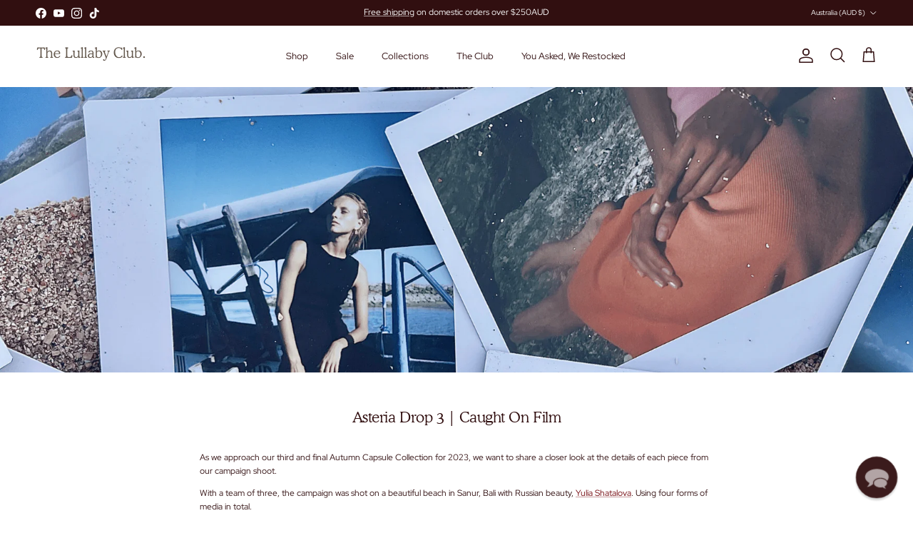

--- FILE ---
content_type: text/html; charset=utf-8
request_url: https://thelullabyclub.com/blogs/the-lullaby-club-journal/asteria-drop
body_size: 67371
content:
<!doctype html>
<html class="no-js" lang="en" dir="ltr">
<head><meta charset="utf-8">
<meta name="viewport" content="width=device-width,initial-scale=1">
<title>Asteria Drop 3 | Caught On Film &ndash; The Lullaby Club</title><link rel="canonical" href="https://thelullabyclub.com.au/blogs/the-lullaby-club-journal/asteria-drop"><link rel="icon" href="//thelullabyclub.com/cdn/shop/files/swirl_1dfa9f25-4865-4b46-89fa-4b8e826380d5.png?crop=center&height=48&v=1753066440&width=48" type="image/png">
  <link rel="apple-touch-icon" href="//thelullabyclub.com/cdn/shop/files/swirl_1dfa9f25-4865-4b46-89fa-4b8e826380d5.png?crop=center&height=180&v=1753066440&width=180"><meta name="description" content="As we approach our third and final Autumn Capsule Collection for 2023, we want to share a closer look at the details of each piece from our campaign shoot. With a team of three, the campaign was shot on a beautiful beach in Sanur, Bali with Russian beauty, Yulia Shatalova. Using four forms of media in total. The Canon "><meta property="og:site_name" content="The Lullaby Club">
<meta property="og:url" content="https://thelullabyclub.com.au/blogs/the-lullaby-club-journal/asteria-drop">
<meta property="og:title" content="Asteria Drop 3 | Caught On Film">
<meta property="og:type" content="article">
<meta property="og:description" content="As we approach our third and final Autumn Capsule Collection for 2023, we want to share a closer look at the details of each piece from our campaign shoot. With a team of three, the campaign was shot on a beautiful beach in Sanur, Bali with Russian beauty, Yulia Shatalova. Using four forms of media in total. The Canon "><meta property="og:image" content="http://thelullabyclub.com/cdn/shop/articles/asteria-drop-3-caught-on-film-957031.png?crop=center&height=1200&v=1741660526&width=1200">
  <meta property="og:image:secure_url" content="https://thelullabyclub.com/cdn/shop/articles/asteria-drop-3-caught-on-film-957031.png?crop=center&height=1200&v=1741660526&width=1200">
  <meta property="og:image:width" content="2048">
  <meta property="og:image:height" content="1024"><meta name="twitter:card" content="summary_large_image">
<meta name="twitter:title" content="Asteria Drop 3 | Caught On Film">
<meta name="twitter:description" content="As we approach our third and final Autumn Capsule Collection for 2023, we want to share a closer look at the details of each piece from our campaign shoot. With a team of three, the campaign was shot on a beautiful beach in Sanur, Bali with Russian beauty, Yulia Shatalova. Using four forms of media in total. The Canon ">
<style>@font-face {
  font-family: Montserrat;
  font-weight: 300;
  font-style: normal;
  font-display: fallback;
  src: url("//thelullabyclub.com/cdn/fonts/montserrat/montserrat_n3.29e699231893fd243e1620595067294bb067ba2a.woff2") format("woff2"),
       url("//thelullabyclub.com/cdn/fonts/montserrat/montserrat_n3.64ed56f012a53c08a49d49bd7e0c8d2f46119150.woff") format("woff");
}
@font-face {
  font-family: Montserrat;
  font-weight: 400;
  font-style: normal;
  font-display: fallback;
  src: url("//thelullabyclub.com/cdn/fonts/montserrat/montserrat_n4.81949fa0ac9fd2021e16436151e8eaa539321637.woff2") format("woff2"),
       url("//thelullabyclub.com/cdn/fonts/montserrat/montserrat_n4.a6c632ca7b62da89c3594789ba828388aac693fe.woff") format("woff");
}
@font-face {
  font-family: Montserrat;
  font-weight: 500;
  font-style: normal;
  font-display: fallback;
  src: url("//thelullabyclub.com/cdn/fonts/montserrat/montserrat_n5.07ef3781d9c78c8b93c98419da7ad4fbeebb6635.woff2") format("woff2"),
       url("//thelullabyclub.com/cdn/fonts/montserrat/montserrat_n5.adf9b4bd8b0e4f55a0b203cdd84512667e0d5e4d.woff") format("woff");
}
@font-face {
  font-family: Montserrat;
  font-weight: 300;
  font-style: italic;
  font-display: fallback;
  src: url("//thelullabyclub.com/cdn/fonts/montserrat/montserrat_i3.9cfee8ab0b9b229ed9a7652dff7d786e45a01df2.woff2") format("woff2"),
       url("//thelullabyclub.com/cdn/fonts/montserrat/montserrat_i3.68df04ba4494b4612ed6f9bf46b6c06246fa2fa4.woff") format("woff");
}
@font-face {
  font-family: Montserrat;
  font-weight: 400;
  font-style: italic;
  font-display: fallback;
  src: url("//thelullabyclub.com/cdn/fonts/montserrat/montserrat_i4.5a4ea298b4789e064f62a29aafc18d41f09ae59b.woff2") format("woff2"),
       url("//thelullabyclub.com/cdn/fonts/montserrat/montserrat_i4.072b5869c5e0ed5b9d2021e4c2af132e16681ad2.woff") format("woff");
}
@font-face {
  font-family: Montserrat;
  font-weight: 200;
  font-style: normal;
  font-display: fallback;
  src: url("//thelullabyclub.com/cdn/fonts/montserrat/montserrat_n2.6158a4b6474a580592572fe30f04d0efe5adcbe8.woff2") format("woff2"),
       url("//thelullabyclub.com/cdn/fonts/montserrat/montserrat_n2.e4b01871223c147c2b91e7b86462152be4d7b524.woff") format("woff");
}
@font-face {
  font-family: Jost;
  font-weight: 700;
  font-style: normal;
  font-display: fallback;
  src: url("//thelullabyclub.com/cdn/fonts/jost/jost_n7.921dc18c13fa0b0c94c5e2517ffe06139c3615a3.woff2") format("woff2"),
       url("//thelullabyclub.com/cdn/fonts/jost/jost_n7.cbfc16c98c1e195f46c536e775e4e959c5f2f22b.woff") format("woff");
}
@font-face {
  font-family: Montserrat;
  font-weight: 400;
  font-style: normal;
  font-display: fallback;
  src: url("//thelullabyclub.com/cdn/fonts/montserrat/montserrat_n4.81949fa0ac9fd2021e16436151e8eaa539321637.woff2") format("woff2"),
       url("//thelullabyclub.com/cdn/fonts/montserrat/montserrat_n4.a6c632ca7b62da89c3594789ba828388aac693fe.woff") format("woff");
}
@font-face {
  font-family: Montserrat;
  font-weight: 600;
  font-style: normal;
  font-display: fallback;
  src: url("//thelullabyclub.com/cdn/fonts/montserrat/montserrat_n6.1326b3e84230700ef15b3a29fb520639977513e0.woff2") format("woff2"),
       url("//thelullabyclub.com/cdn/fonts/montserrat/montserrat_n6.652f051080eb14192330daceed8cd53dfdc5ead9.woff") format("woff");
}
:root {
  --page-container-width:          1600px;
  --reading-container-width:       720px;
  --divider-opacity:               0.14;
  --gutter-large:                  30px;
  --gutter-desktop:                20px;
  --gutter-mobile:                 16px;
  --section-padding:               50px;
  --larger-section-padding:        80px;
  --larger-section-padding-mobile: 60px;
  --largest-section-padding:       110px;
  --aos-animate-duration:          0.6s;

  --base-font-family:              Montserrat, sans-serif;
  --base-font-weight:              300;
  --base-font-style:               normal;
  --heading-font-family:           Montserrat, sans-serif;
  --heading-font-weight:           200;
  --heading-font-style:            normal;
  --heading-font-letter-spacing:   -0.02em;
  --logo-font-family:              Jost, sans-serif;
  --logo-font-weight:              700;
  --logo-font-style:               normal;
  --nav-font-family:               Montserrat, sans-serif;
  --nav-font-weight:               400;
  --nav-font-style:                normal;

  --base-text-size:12px;
  --base-line-height:              1.6;
  --input-text-size:16px;
  --smaller-text-size-1:10px;
  --smaller-text-size-2:14px;
  --smaller-text-size-3:9px;
  --smaller-text-size-4:8px;
  --larger-text-size:21px;
  --super-large-text-size:37px;
  --super-large-mobile-text-size:17px;
  --larger-mobile-text-size:17px;
  --logo-text-size:24px;--btn-letter-spacing: 0.08em;
    --btn-text-transform: uppercase;
    --button-text-size: 11px;
    --quickbuy-button-text-size: 11;
    --small-feature-link-font-size: 0.75em;
    --input-btn-padding-top: 1.2em;
    --input-btn-padding-bottom: 1.2em;--heading-text-transform:none;
  --nav-text-size:                      13px;
  --mobile-menu-font-weight:            inherit;

  --body-bg-color:                      255 255 255;
  --bg-color:                           255 255 255;
  --body-text-color:                    49 15 16;
  --text-color:                         49 15 16;

  --header-text-col:                    #310f10;--header-text-hover-col:             var(--main-nav-link-hover-col);--header-bg-col:                     #ffffff;
  --heading-color:                     49 15 16;
  --body-heading-color:                49 15 16;
  --heading-divider-col:               rgba(0,0,0,0);

  --logo-col:                          #310f10;
  --main-nav-bg:                       #ffffff;
  --main-nav-link-col:                 #310f10;
  --main-nav-link-hover-col:           #74080e;
  --main-nav-link-featured-col:        #74080e;

  --link-color:                        116 8 14;
  --body-link-color:                   116 8 14;

  --btn-bg-color:                        49 15 16;
  --btn-bg-hover-color:                  116 8 14;
  --btn-border-color:                    49 15 16;
  --btn-border-hover-color:              116 8 14;
  --btn-text-color:                      255 255 255;
  --btn-text-hover-color:                255 255 255;--btn-alt-bg-color:                    255 255 255;
  --btn-alt-text-color:                  49 15 16;
  --btn-alt-border-color:                49 15 16;
  --btn-alt-border-hover-color:          49 15 16;--btn-ter-bg-color:                    235 235 235;
  --btn-ter-text-color:                  0 0 0;
  --btn-ter-bg-hover-color:              49 15 16;
  --btn-ter-text-hover-color:            255 255 255;--btn-border-radius: 0;
    --btn-inspired-border-radius: 0;--color-scheme-default:                             #ffffff;
  --color-scheme-default-color:                       255 255 255;
  --color-scheme-default-text-color:                  49 15 16;
  --color-scheme-default-head-color:                  49 15 16;
  --color-scheme-default-link-color:                  116 8 14;
  --color-scheme-default-btn-text-color:              255 255 255;
  --color-scheme-default-btn-text-hover-color:        255 255 255;
  --color-scheme-default-btn-bg-color:                49 15 16;
  --color-scheme-default-btn-bg-hover-color:          116 8 14;
  --color-scheme-default-btn-border-color:            49 15 16;
  --color-scheme-default-btn-border-hover-color:      116 8 14;
  --color-scheme-default-btn-alt-text-color:          49 15 16;
  --color-scheme-default-btn-alt-bg-color:            255 255 255;
  --color-scheme-default-btn-alt-border-color:        49 15 16;
  --color-scheme-default-btn-alt-border-hover-color:  49 15 16;

  --color-scheme-1:                             #f5ebe1;
  --color-scheme-1-color:                       245 235 225;
  --color-scheme-1-text-color:                  49 15 16;
  --color-scheme-1-head-color:                  49 15 16;
  --color-scheme-1-link-color:                  116 8 14;
  --color-scheme-1-btn-text-color:              255 255 255;
  --color-scheme-1-btn-text-hover-color:        255 255 255;
  --color-scheme-1-btn-bg-color:                49 15 16;
  --color-scheme-1-btn-bg-hover-color:          116 8 14;
  --color-scheme-1-btn-border-color:            49 15 16;
  --color-scheme-1-btn-border-hover-color:      116 8 14;
  --color-scheme-1-btn-alt-text-color:          49 15 16;
  --color-scheme-1-btn-alt-bg-color:            245 235 225;
  --color-scheme-1-btn-alt-border-color:        49 15 16;
  --color-scheme-1-btn-alt-border-hover-color:  49 15 16;

  --color-scheme-2:                             #310f10;
  --color-scheme-2-color:                       49 15 16;
  --color-scheme-2-text-color:                  255 255 255;
  --color-scheme-2-head-color:                  255 255 255;
  --color-scheme-2-link-color:                  116 8 14;
  --color-scheme-2-btn-text-color:              49 15 16;
  --color-scheme-2-btn-text-hover-color:        49 15 16;
  --color-scheme-2-btn-bg-color:                245 235 225;
  --color-scheme-2-btn-bg-hover-color:          116 8 14;
  --color-scheme-2-btn-border-color:            245 235 225;
  --color-scheme-2-btn-border-hover-color:      116 8 14;
  --color-scheme-2-btn-alt-text-color:          49 15 16;
  --color-scheme-2-btn-alt-bg-color:            0 0 0;
  --color-scheme-2-btn-alt-border-color:        49 15 16;
  --color-scheme-2-btn-alt-border-hover-color:  49 15 16;

  /* Shop Pay payment terms */
  --payment-terms-background-color:    #ffffff;--quickbuy-bg: 255 255 255;--body-input-background-color:       rgb(var(--body-bg-color));
  --input-background-color:            rgb(var(--body-bg-color));
  --body-input-text-color:             var(--body-text-color);
  --input-text-color:                  var(--body-text-color);
  --body-input-border-color:           rgb(204, 195, 195);
  --input-border-color:                rgb(204, 195, 195);
  --input-border-color-hover:          rgb(142, 123, 124);
  --input-border-color-active:         rgb(49, 15, 16);

  --swatch-cross-svg:                  url("data:image/svg+xml,%3Csvg xmlns='http://www.w3.org/2000/svg' width='240' height='240' viewBox='0 0 24 24' fill='none' stroke='rgb(204, 195, 195)' stroke-width='0.09' preserveAspectRatio='none' %3E%3Cline x1='24' y1='0' x2='0' y2='24'%3E%3C/line%3E%3C/svg%3E");
  --swatch-cross-hover:                url("data:image/svg+xml,%3Csvg xmlns='http://www.w3.org/2000/svg' width='240' height='240' viewBox='0 0 24 24' fill='none' stroke='rgb(142, 123, 124)' stroke-width='0.09' preserveAspectRatio='none' %3E%3Cline x1='24' y1='0' x2='0' y2='24'%3E%3C/line%3E%3C/svg%3E");
  --swatch-cross-active:               url("data:image/svg+xml,%3Csvg xmlns='http://www.w3.org/2000/svg' width='240' height='240' viewBox='0 0 24 24' fill='none' stroke='rgb(49, 15, 16)' stroke-width='0.09' preserveAspectRatio='none' %3E%3Cline x1='24' y1='0' x2='0' y2='24'%3E%3C/line%3E%3C/svg%3E");

  --footer-divider-col:                #310f10;
  --footer-text-col:                   255 255 255;
  --footer-heading-col:                255 255 255;
  --footer-bg-col:                     49 15 16;--product-label-overlay-justify: flex-start;--product-label-overlay-align: flex-end;--product-label-overlay-reduction-text:   #232323;
  --product-label-overlay-reduction-bg:     #f5ebe1;
  --product-label-overlay-reduction-text-weight: 600;
  --product-label-overlay-stock-text:       #ffffff;
  --product-label-overlay-stock-bg:         #74080e;
  --product-label-overlay-new-text:         #310f10;
  --product-label-overlay-new-bg:           #f5ebe1;
  --product-label-overlay-meta-text:        #232323;
  --product-label-overlay-meta-bg:          #74080e;
  --product-label-sale-text:                #74080e;
  --product-label-sold-text:                #5c5c5c;
  --product-label-preorder-text:            #74080e;

  --product-block-crop-align:               center;

  
  --product-block-price-align:              flex-start;
  --product-block-price-item-margin-start:  initial;
  --product-block-price-item-margin-end:    .5rem;
  

  

  --collection-block-image-position:   center center;

  --swatch-picker-image-size:          40px;
  --swatch-crop-align:                 center center;

  --image-overlay-text-color:          255 255 255;--image-overlay-bg:                  rgba(0, 0, 0, 0.12);
  --image-overlay-shadow-start:        rgb(0 0 0 / 0.32);
  --image-overlay-box-opacity:         0.88;--product-inventory-ok-box-color:            rgba(0,0,0,0);
  --product-inventory-ok-text-color:           #232323;
  --product-inventory-ok-icon-box-fill-color:  none;
  --product-inventory-low-box-color:           rgba(0,0,0,0);
  --product-inventory-low-text-color:          #232323;
  --product-inventory-low-icon-box-fill-color: none;
  --product-inventory-low-text-color-channels: 35, 35, 35;
  --product-inventory-ok-text-color-channels:  35, 35, 35;

  --rating-star-color: 116 8 14;--overlay-align-left: start;
    --overlay-align-right: end;}html[dir=rtl] {
  --overlay-right-text-m-left: 0;
  --overlay-right-text-m-right: auto;
  --overlay-left-shadow-left-left: 15%;
  --overlay-left-shadow-left-right: -50%;
  --overlay-left-shadow-right-left: -85%;
  --overlay-left-shadow-right-right: 0;
}.image-overlay--bg-box .text-overlay .text-overlay__text {
    --image-overlay-box-bg: 255 255 255;
    --heading-color: var(--body-heading-color);
    --text-color: var(--body-text-color);
    --link-color: var(--body-link-color);
  }::selection {
    background: rgb(var(--body-heading-color));
    color: rgb(var(--body-bg-color));
  }
  ::-moz-selection {
    background: rgb(var(--body-heading-color));
    color: rgb(var(--body-bg-color));
  }.use-color-scheme--default {
  --product-label-sale-text:           #74080e;
  --product-label-sold-text:           #5c5c5c;
  --product-label-preorder-text:       #74080e;
  --input-background-color:            rgb(var(--body-bg-color));
  --input-text-color:                  var(--body-input-text-color);
  --input-border-color:                rgb(204, 195, 195);
  --input-border-color-hover:          rgb(142, 123, 124);
  --input-border-color-active:         rgb(49, 15, 16);
}.use-color-scheme--1 {
  --product-label-sale-text:           currentColor;
  --product-label-sold-text:           currentColor;
  --product-label-preorder-text:       currentColor;
  --input-background-color:            transparent;
  --input-text-color:                  49 15 16;
  --input-border-color:                rgb(186, 169, 162);
  --input-border-color-hover:          rgb(137, 114, 110);
  --input-border-color-active:         rgb(49, 15, 16);
}#shopify-section-template--25889956855881__video_with_text_xdGeRM .button-row .button-row__btn:hover{
color:white!important;
}
    
  </style>
  

  <link href="//thelullabyclub.com/cdn/shop/t/173/assets/main.css?v=172312757779536793001767647183" rel="stylesheet" type="text/css" media="all" />
<link rel="preload" as="font" href="//thelullabyclub.com/cdn/fonts/montserrat/montserrat_n3.29e699231893fd243e1620595067294bb067ba2a.woff2" type="font/woff2" crossorigin><link rel="preload" as="font" href="//thelullabyclub.com/cdn/fonts/montserrat/montserrat_n2.6158a4b6474a580592572fe30f04d0efe5adcbe8.woff2" type="font/woff2" crossorigin><script>
    document.documentElement.className = document.documentElement.className.replace('no-js', 'js');

    window.theme = {
      info: {
        name: 'Symmetry',
        version: '8.0.0'
      },
      device: {
        hasTouch: window.matchMedia('(any-pointer: coarse)').matches,
        hasHover: window.matchMedia('(hover: hover)').matches
      },
      mediaQueries: {
        md: '(min-width: 768px)',
        productMediaCarouselBreak: '(min-width: 1041px)'
      },
      routes: {
        base: 'https://thelullabyclub.com.au',
        cart: '/cart',
        cartAdd: '/cart/add.js',
        cartUpdate: '/cart/update.js',
        predictiveSearch: '/search/suggest'
      },
      strings: {
        cartTermsConfirmation: "You must agree to the terms and conditions before continuing.",
        cartItemsQuantityError: "You can only add [QUANTITY] of this item to your cart.",
        generalSearchViewAll: "View all search results",
        noStock: "Sold out",
        noVariant: "Unavailable",
        productsProductChooseA: "Choose a",
        generalSearchPages: "Pages",
        generalSearchNoResultsWithoutTerms: "Sorry, we couldnʼt find any results",
        shippingCalculator: {
          singleRate: "There is one shipping rate for this destination:",
          multipleRates: "There are multiple shipping rates for this destination:",
          noRates: "We do not ship to this destination."
        },
        regularPrice: "Regular price",
        salePrice: "Sale price"
      },
      settings: {
        moneyWithCurrencyFormat: "${{amount}} AUD",
        cartType: "drawer",
        afterAddToCart: "drawer",
        quickbuyStyle: "button",
        externalLinksNewTab: true,
        internalLinksSmoothScroll: true
      }
    }

    theme.inlineNavigationCheck = function() {
      var pageHeader = document.querySelector('.pageheader'),
          inlineNavContainer = pageHeader.querySelector('.logo-area__left__inner'),
          inlineNav = inlineNavContainer.querySelector('.navigation--left');
      if (inlineNav && getComputedStyle(inlineNav).display != 'none') {
        var inlineMenuCentered = document.querySelector('.pageheader--layout-inline-menu-center'),
            logoContainer = document.querySelector('.logo-area__middle__inner');
        if(inlineMenuCentered) {
          var rightWidth = document.querySelector('.logo-area__right__inner').clientWidth,
              middleWidth = logoContainer.clientWidth,
              logoArea = document.querySelector('.logo-area'),
              computedLogoAreaStyle = getComputedStyle(logoArea),
              logoAreaInnerWidth = logoArea.clientWidth - Math.ceil(parseFloat(computedLogoAreaStyle.paddingLeft)) - Math.ceil(parseFloat(computedLogoAreaStyle.paddingRight)),
              availableNavWidth = logoAreaInnerWidth - Math.max(rightWidth, middleWidth) * 2 - 40;
          inlineNavContainer.style.maxWidth = availableNavWidth + 'px';
        }

        var firstInlineNavLink = inlineNav.querySelector('.navigation__item:first-child'),
            lastInlineNavLink = inlineNav.querySelector('.navigation__item:last-child');
        if (lastInlineNavLink) {
          var inlineNavWidth = null;
          if(document.querySelector('html[dir=rtl]')) {
            inlineNavWidth = firstInlineNavLink.offsetLeft - lastInlineNavLink.offsetLeft + firstInlineNavLink.offsetWidth;
          } else {
            inlineNavWidth = lastInlineNavLink.offsetLeft - firstInlineNavLink.offsetLeft + lastInlineNavLink.offsetWidth;
          }
          if (inlineNavContainer.offsetWidth >= inlineNavWidth) {
            pageHeader.classList.add('pageheader--layout-inline-permitted');
            var tallLogo = logoContainer.clientHeight > lastInlineNavLink.clientHeight + 20;
            if (tallLogo) {
              inlineNav.classList.add('navigation--tight-underline');
            } else {
              inlineNav.classList.remove('navigation--tight-underline');
            }
          } else {
            pageHeader.classList.remove('pageheader--layout-inline-permitted');
          }
        }
      }
    };

    theme.setInitialHeaderHeightProperty = () => {
      const section = document.querySelector('.section-header');
      if (section) {
        document.documentElement.style.setProperty('--theme-header-height', Math.ceil(section.clientHeight) + 'px');
      }
    };
  </script>

  <script src="//thelullabyclub.com/cdn/shop/t/173/assets/main.js?v=150891663519462644191767647183" defer></script>
    <script src="//thelullabyclub.com/cdn/shop/t/173/assets/animate-on-scroll.js?v=15249566486942820451767647170" defer></script>
    <link href="//thelullabyclub.com/cdn/shop/t/173/assets/animate-on-scroll.css?v=135962721104954213331767647170" rel="stylesheet" type="text/css" media="all" />
  

  <script>window.performance && window.performance.mark && window.performance.mark('shopify.content_for_header.start');</script><meta name="google-site-verification" content="6l9RbpQ4GwNj3QGztYmGbe1LtIkuag4M-0UuzJUH6jE">
<meta id="shopify-digital-wallet" name="shopify-digital-wallet" content="/5661196361/digital_wallets/dialog">
<meta name="shopify-checkout-api-token" content="7748ca13908f0a5827bd6549f8ad9e23">
<meta id="in-context-paypal-metadata" data-shop-id="5661196361" data-venmo-supported="false" data-environment="production" data-locale="en_US" data-paypal-v4="true" data-currency="AUD">
<link rel="alternate" type="application/atom+xml" title="Feed" href="/blogs/the-lullaby-club-journal.atom" />
<script async="async" src="/checkouts/internal/preloads.js?locale=en-AU"></script>
<link rel="preconnect" href="https://shop.app" crossorigin="anonymous">
<script async="async" src="https://shop.app/checkouts/internal/preloads.js?locale=en-AU&shop_id=5661196361" crossorigin="anonymous"></script>
<script id="apple-pay-shop-capabilities" type="application/json">{"shopId":5661196361,"countryCode":"AU","currencyCode":"AUD","merchantCapabilities":["supports3DS"],"merchantId":"gid:\/\/shopify\/Shop\/5661196361","merchantName":"The Lullaby Club","requiredBillingContactFields":["postalAddress","email","phone"],"requiredShippingContactFields":["postalAddress","email","phone"],"shippingType":"shipping","supportedNetworks":["visa","masterCard","amex","jcb"],"total":{"type":"pending","label":"The Lullaby Club","amount":"1.00"},"shopifyPaymentsEnabled":true,"supportsSubscriptions":true}</script>
<script id="shopify-features" type="application/json">{"accessToken":"7748ca13908f0a5827bd6549f8ad9e23","betas":["rich-media-storefront-analytics"],"domain":"thelullabyclub.com","predictiveSearch":true,"shopId":5661196361,"locale":"en"}</script>
<script>var Shopify = Shopify || {};
Shopify.shop = "the-lullaby-club.myshopify.com";
Shopify.locale = "en";
Shopify.currency = {"active":"AUD","rate":"1.0"};
Shopify.country = "AU";
Shopify.theme = {"name":"Cabana Club - Symmetry","id":186534330441,"schema_name":"Symmetry","schema_version":"8.0.0","theme_store_id":568,"role":"main"};
Shopify.theme.handle = "null";
Shopify.theme.style = {"id":null,"handle":null};
Shopify.cdnHost = "thelullabyclub.com/cdn";
Shopify.routes = Shopify.routes || {};
Shopify.routes.root = "/";</script>
<script type="module">!function(o){(o.Shopify=o.Shopify||{}).modules=!0}(window);</script>
<script>!function(o){function n(){var o=[];function n(){o.push(Array.prototype.slice.apply(arguments))}return n.q=o,n}var t=o.Shopify=o.Shopify||{};t.loadFeatures=n(),t.autoloadFeatures=n()}(window);</script>
<script>
  window.ShopifyPay = window.ShopifyPay || {};
  window.ShopifyPay.apiHost = "shop.app\/pay";
  window.ShopifyPay.redirectState = null;
</script>
<script id="shop-js-analytics" type="application/json">{"pageType":"article"}</script>
<script defer="defer" async type="module" src="//thelullabyclub.com/cdn/shopifycloud/shop-js/modules/v2/client.init-shop-cart-sync_BdyHc3Nr.en.esm.js"></script>
<script defer="defer" async type="module" src="//thelullabyclub.com/cdn/shopifycloud/shop-js/modules/v2/chunk.common_Daul8nwZ.esm.js"></script>
<script type="module">
  await import("//thelullabyclub.com/cdn/shopifycloud/shop-js/modules/v2/client.init-shop-cart-sync_BdyHc3Nr.en.esm.js");
await import("//thelullabyclub.com/cdn/shopifycloud/shop-js/modules/v2/chunk.common_Daul8nwZ.esm.js");

  window.Shopify.SignInWithShop?.initShopCartSync?.({"fedCMEnabled":true,"windoidEnabled":true});

</script>
<script>
  window.Shopify = window.Shopify || {};
  if (!window.Shopify.featureAssets) window.Shopify.featureAssets = {};
  window.Shopify.featureAssets['shop-js'] = {"shop-cart-sync":["modules/v2/client.shop-cart-sync_QYOiDySF.en.esm.js","modules/v2/chunk.common_Daul8nwZ.esm.js"],"init-fed-cm":["modules/v2/client.init-fed-cm_DchLp9rc.en.esm.js","modules/v2/chunk.common_Daul8nwZ.esm.js"],"shop-button":["modules/v2/client.shop-button_OV7bAJc5.en.esm.js","modules/v2/chunk.common_Daul8nwZ.esm.js"],"init-windoid":["modules/v2/client.init-windoid_DwxFKQ8e.en.esm.js","modules/v2/chunk.common_Daul8nwZ.esm.js"],"shop-cash-offers":["modules/v2/client.shop-cash-offers_DWtL6Bq3.en.esm.js","modules/v2/chunk.common_Daul8nwZ.esm.js","modules/v2/chunk.modal_CQq8HTM6.esm.js"],"shop-toast-manager":["modules/v2/client.shop-toast-manager_CX9r1SjA.en.esm.js","modules/v2/chunk.common_Daul8nwZ.esm.js"],"init-shop-email-lookup-coordinator":["modules/v2/client.init-shop-email-lookup-coordinator_UhKnw74l.en.esm.js","modules/v2/chunk.common_Daul8nwZ.esm.js"],"pay-button":["modules/v2/client.pay-button_DzxNnLDY.en.esm.js","modules/v2/chunk.common_Daul8nwZ.esm.js"],"avatar":["modules/v2/client.avatar_BTnouDA3.en.esm.js"],"init-shop-cart-sync":["modules/v2/client.init-shop-cart-sync_BdyHc3Nr.en.esm.js","modules/v2/chunk.common_Daul8nwZ.esm.js"],"shop-login-button":["modules/v2/client.shop-login-button_D8B466_1.en.esm.js","modules/v2/chunk.common_Daul8nwZ.esm.js","modules/v2/chunk.modal_CQq8HTM6.esm.js"],"init-customer-accounts-sign-up":["modules/v2/client.init-customer-accounts-sign-up_C8fpPm4i.en.esm.js","modules/v2/client.shop-login-button_D8B466_1.en.esm.js","modules/v2/chunk.common_Daul8nwZ.esm.js","modules/v2/chunk.modal_CQq8HTM6.esm.js"],"init-shop-for-new-customer-accounts":["modules/v2/client.init-shop-for-new-customer-accounts_CVTO0Ztu.en.esm.js","modules/v2/client.shop-login-button_D8B466_1.en.esm.js","modules/v2/chunk.common_Daul8nwZ.esm.js","modules/v2/chunk.modal_CQq8HTM6.esm.js"],"init-customer-accounts":["modules/v2/client.init-customer-accounts_dRgKMfrE.en.esm.js","modules/v2/client.shop-login-button_D8B466_1.en.esm.js","modules/v2/chunk.common_Daul8nwZ.esm.js","modules/v2/chunk.modal_CQq8HTM6.esm.js"],"shop-follow-button":["modules/v2/client.shop-follow-button_CkZpjEct.en.esm.js","modules/v2/chunk.common_Daul8nwZ.esm.js","modules/v2/chunk.modal_CQq8HTM6.esm.js"],"lead-capture":["modules/v2/client.lead-capture_BntHBhfp.en.esm.js","modules/v2/chunk.common_Daul8nwZ.esm.js","modules/v2/chunk.modal_CQq8HTM6.esm.js"],"checkout-modal":["modules/v2/client.checkout-modal_CfxcYbTm.en.esm.js","modules/v2/chunk.common_Daul8nwZ.esm.js","modules/v2/chunk.modal_CQq8HTM6.esm.js"],"shop-login":["modules/v2/client.shop-login_Da4GZ2H6.en.esm.js","modules/v2/chunk.common_Daul8nwZ.esm.js","modules/v2/chunk.modal_CQq8HTM6.esm.js"],"payment-terms":["modules/v2/client.payment-terms_MV4M3zvL.en.esm.js","modules/v2/chunk.common_Daul8nwZ.esm.js","modules/v2/chunk.modal_CQq8HTM6.esm.js"]};
</script>
<script>(function() {
  var isLoaded = false;
  function asyncLoad() {
    if (isLoaded) return;
    isLoaded = true;
    var urls = ["https:\/\/static.returngo.ai\/master.returngo.ai\/returngo.min.js?shop=the-lullaby-club.myshopify.com","https:\/\/shopify-duty-tax.prod.zdops.net\/hello?1759100645089\u0026shop=the-lullaby-club.myshopify.com"];
    for (var i = 0; i < urls.length; i++) {
      var s = document.createElement('script');
      s.type = 'text/javascript';
      s.async = true;
      s.src = urls[i];
      var x = document.getElementsByTagName('script')[0];
      x.parentNode.insertBefore(s, x);
    }
  };
  if(window.attachEvent) {
    window.attachEvent('onload', asyncLoad);
  } else {
    window.addEventListener('load', asyncLoad, false);
  }
})();</script>
<script id="__st">var __st={"a":5661196361,"offset":36000,"reqid":"e826e925-a2a5-452c-8a1d-a3a3727f8611-1768942373","pageurl":"thelullabyclub.com\/blogs\/the-lullaby-club-journal\/asteria-drop","s":"articles-557415039049","u":"114e62ed79d7","p":"article","rtyp":"article","rid":557415039049};</script>
<script>window.ShopifyPaypalV4VisibilityTracking = true;</script>
<script id="captcha-bootstrap">!function(){'use strict';const t='contact',e='account',n='new_comment',o=[[t,t],['blogs',n],['comments',n],[t,'customer']],c=[[e,'customer_login'],[e,'guest_login'],[e,'recover_customer_password'],[e,'create_customer']],r=t=>t.map((([t,e])=>`form[action*='/${t}']:not([data-nocaptcha='true']) input[name='form_type'][value='${e}']`)).join(','),a=t=>()=>t?[...document.querySelectorAll(t)].map((t=>t.form)):[];function s(){const t=[...o],e=r(t);return a(e)}const i='password',u='form_key',d=['recaptcha-v3-token','g-recaptcha-response','h-captcha-response',i],f=()=>{try{return window.sessionStorage}catch{return}},m='__shopify_v',_=t=>t.elements[u];function p(t,e,n=!1){try{const o=window.sessionStorage,c=JSON.parse(o.getItem(e)),{data:r}=function(t){const{data:e,action:n}=t;return t[m]||n?{data:e,action:n}:{data:t,action:n}}(c);for(const[e,n]of Object.entries(r))t.elements[e]&&(t.elements[e].value=n);n&&o.removeItem(e)}catch(o){console.error('form repopulation failed',{error:o})}}const l='form_type',E='cptcha';function T(t){t.dataset[E]=!0}const w=window,h=w.document,L='Shopify',v='ce_forms',y='captcha';let A=!1;((t,e)=>{const n=(g='f06e6c50-85a8-45c8-87d0-21a2b65856fe',I='https://cdn.shopify.com/shopifycloud/storefront-forms-hcaptcha/ce_storefront_forms_captcha_hcaptcha.v1.5.2.iife.js',D={infoText:'Protected by hCaptcha',privacyText:'Privacy',termsText:'Terms'},(t,e,n)=>{const o=w[L][v],c=o.bindForm;if(c)return c(t,g,e,D).then(n);var r;o.q.push([[t,g,e,D],n]),r=I,A||(h.body.append(Object.assign(h.createElement('script'),{id:'captcha-provider',async:!0,src:r})),A=!0)});var g,I,D;w[L]=w[L]||{},w[L][v]=w[L][v]||{},w[L][v].q=[],w[L][y]=w[L][y]||{},w[L][y].protect=function(t,e){n(t,void 0,e),T(t)},Object.freeze(w[L][y]),function(t,e,n,w,h,L){const[v,y,A,g]=function(t,e,n){const i=e?o:[],u=t?c:[],d=[...i,...u],f=r(d),m=r(i),_=r(d.filter((([t,e])=>n.includes(e))));return[a(f),a(m),a(_),s()]}(w,h,L),I=t=>{const e=t.target;return e instanceof HTMLFormElement?e:e&&e.form},D=t=>v().includes(t);t.addEventListener('submit',(t=>{const e=I(t);if(!e)return;const n=D(e)&&!e.dataset.hcaptchaBound&&!e.dataset.recaptchaBound,o=_(e),c=g().includes(e)&&(!o||!o.value);(n||c)&&t.preventDefault(),c&&!n&&(function(t){try{if(!f())return;!function(t){const e=f();if(!e)return;const n=_(t);if(!n)return;const o=n.value;o&&e.removeItem(o)}(t);const e=Array.from(Array(32),(()=>Math.random().toString(36)[2])).join('');!function(t,e){_(t)||t.append(Object.assign(document.createElement('input'),{type:'hidden',name:u})),t.elements[u].value=e}(t,e),function(t,e){const n=f();if(!n)return;const o=[...t.querySelectorAll(`input[type='${i}']`)].map((({name:t})=>t)),c=[...d,...o],r={};for(const[a,s]of new FormData(t).entries())c.includes(a)||(r[a]=s);n.setItem(e,JSON.stringify({[m]:1,action:t.action,data:r}))}(t,e)}catch(e){console.error('failed to persist form',e)}}(e),e.submit())}));const S=(t,e)=>{t&&!t.dataset[E]&&(n(t,e.some((e=>e===t))),T(t))};for(const o of['focusin','change'])t.addEventListener(o,(t=>{const e=I(t);D(e)&&S(e,y())}));const B=e.get('form_key'),M=e.get(l),P=B&&M;t.addEventListener('DOMContentLoaded',(()=>{const t=y();if(P)for(const e of t)e.elements[l].value===M&&p(e,B);[...new Set([...A(),...v().filter((t=>'true'===t.dataset.shopifyCaptcha))])].forEach((e=>S(e,t)))}))}(h,new URLSearchParams(w.location.search),n,t,e,['guest_login'])})(!0,!0)}();</script>
<script integrity="sha256-4kQ18oKyAcykRKYeNunJcIwy7WH5gtpwJnB7kiuLZ1E=" data-source-attribution="shopify.loadfeatures" defer="defer" src="//thelullabyclub.com/cdn/shopifycloud/storefront/assets/storefront/load_feature-a0a9edcb.js" crossorigin="anonymous"></script>
<script crossorigin="anonymous" defer="defer" src="//thelullabyclub.com/cdn/shopifycloud/storefront/assets/shopify_pay/storefront-65b4c6d7.js?v=20250812"></script>
<script data-source-attribution="shopify.dynamic_checkout.dynamic.init">var Shopify=Shopify||{};Shopify.PaymentButton=Shopify.PaymentButton||{isStorefrontPortableWallets:!0,init:function(){window.Shopify.PaymentButton.init=function(){};var t=document.createElement("script");t.src="https://thelullabyclub.com/cdn/shopifycloud/portable-wallets/latest/portable-wallets.en.js",t.type="module",document.head.appendChild(t)}};
</script>
<script data-source-attribution="shopify.dynamic_checkout.buyer_consent">
  function portableWalletsHideBuyerConsent(e){var t=document.getElementById("shopify-buyer-consent"),n=document.getElementById("shopify-subscription-policy-button");t&&n&&(t.classList.add("hidden"),t.setAttribute("aria-hidden","true"),n.removeEventListener("click",e))}function portableWalletsShowBuyerConsent(e){var t=document.getElementById("shopify-buyer-consent"),n=document.getElementById("shopify-subscription-policy-button");t&&n&&(t.classList.remove("hidden"),t.removeAttribute("aria-hidden"),n.addEventListener("click",e))}window.Shopify?.PaymentButton&&(window.Shopify.PaymentButton.hideBuyerConsent=portableWalletsHideBuyerConsent,window.Shopify.PaymentButton.showBuyerConsent=portableWalletsShowBuyerConsent);
</script>
<script data-source-attribution="shopify.dynamic_checkout.cart.bootstrap">document.addEventListener("DOMContentLoaded",(function(){function t(){return document.querySelector("shopify-accelerated-checkout-cart, shopify-accelerated-checkout")}if(t())Shopify.PaymentButton.init();else{new MutationObserver((function(e,n){t()&&(Shopify.PaymentButton.init(),n.disconnect())})).observe(document.body,{childList:!0,subtree:!0})}}));
</script>
<script id='scb4127' type='text/javascript' async='' src='https://thelullabyclub.com/cdn/shopifycloud/privacy-banner/storefront-banner.js'></script><link id="shopify-accelerated-checkout-styles" rel="stylesheet" media="screen" href="https://thelullabyclub.com/cdn/shopifycloud/portable-wallets/latest/accelerated-checkout-backwards-compat.css" crossorigin="anonymous">
<style id="shopify-accelerated-checkout-cart">
        #shopify-buyer-consent {
  margin-top: 1em;
  display: inline-block;
  width: 100%;
}

#shopify-buyer-consent.hidden {
  display: none;
}

#shopify-subscription-policy-button {
  background: none;
  border: none;
  padding: 0;
  text-decoration: underline;
  font-size: inherit;
  cursor: pointer;
}

#shopify-subscription-policy-button::before {
  box-shadow: none;
}

      </style>
<script id="sections-script" data-sections="footer" defer="defer" src="//thelullabyclub.com/cdn/shop/t/173/compiled_assets/scripts.js?v=71625"></script>
<script>window.performance && window.performance.mark && window.performance.mark('shopify.content_for_header.end');</script>
<!-- CC Custom Head Start --><!-- CC Custom Head End --><style>
  

.price-label--preorder{
background: #74080e!important;
    color: white!important;
    padding: 0px 3px!important;
}

.related-swatch{
border-radius:30px!important;
width:40px!important;
height:40px!important;
}

.related-swatch--active{
border:1px solid black;
}

</style>

<style>



.jdgm-ask-question-btn,
.jdgm-form__title,
.jdgm-form input[type="text"], .jdgm-form input[type="email"], .jdgm-form input[type="url"], .jdgm-form textarea,
.jdgm-write-rev-link, .jdgm-ask-question-btn, .jdgm-widget input.jdgm-review-search, 
.jdgm-subtab__name, .jdgm-widget .jdgm-btn.jdgm-btn, .jdgm-chip,
.bstfbt__cta__label{
font-size:12px!important;
}

.product-block-options__inner .product-block-options__item{
font-size: 9px !important;
    border: 1px solid #cecece;
    padding: 2px;
}
    
</style>
  
<!-- BEGIN app block: shopify://apps/judge-me-reviews/blocks/judgeme_core/61ccd3b1-a9f2-4160-9fe9-4fec8413e5d8 --><!-- Start of Judge.me Core -->






<link rel="dns-prefetch" href="https://cdnwidget.judge.me">
<link rel="dns-prefetch" href="https://cdn.judge.me">
<link rel="dns-prefetch" href="https://cdn1.judge.me">
<link rel="dns-prefetch" href="https://api.judge.me">

<script data-cfasync='false' class='jdgm-settings-script'>window.jdgmSettings={"pagination":5,"disable_web_reviews":true,"badge_no_review_text":"No reviews","badge_n_reviews_text":"{{ n }} review/reviews","badge_star_color":"#65584C","hide_badge_preview_if_no_reviews":true,"badge_hide_text":false,"enforce_center_preview_badge":false,"widget_title":"Real talk from real people","widget_open_form_text":"Share your thoughts","widget_close_form_text":"Never mind, I’m shy","widget_refresh_page_text":"Let’s try that again","widget_summary_text":"Based on {{ number_of_reviews }} honest thoughts and feels","widget_no_review_text":"Go on, be the first to share the love","widget_name_field_text":"Display name","widget_verified_name_field_text":"Verified Name (public)","widget_name_placeholder_text":"Display name","widget_required_field_error_text":"This field is required.","widget_email_field_text":"Email address","widget_verified_email_field_text":"Verified Email (private, can not be edited)","widget_email_placeholder_text":"Your email address","widget_email_field_error_text":"Please enter a valid email address.","widget_rating_field_text":"Rating","widget_review_title_field_text":"Review Title","widget_review_title_placeholder_text":"Name Your Rave (or Rant)","widget_review_body_field_text":"Review content","widget_review_body_placeholder_text":"Start writing here...","widget_pictures_field_text":"Picture/Video (optional)","widget_submit_review_text":"Submit Review","widget_submit_verified_review_text":"Submit Verified Review","widget_submit_success_msg_with_auto_publish":"Thank you! Please refresh the page in a few moments to see your review. You can remove or edit your review by logging into \u003ca href='https://judge.me/login' target='_blank' rel='nofollow noopener'\u003eJudge.me\u003c/a\u003e","widget_submit_success_msg_no_auto_publish":"Thank you! Your review will be published as soon as it is approved by the shop admin. You can remove or edit your review by logging into \u003ca href='https://judge.me/login' target='_blank' rel='nofollow noopener'\u003eJudge.me\u003c/a\u003e","widget_show_default_reviews_out_of_total_text":"Showing {{ n_reviews_shown }} out of {{ n_reviews }} reviews.","widget_show_all_link_text":"Show all","widget_show_less_link_text":"Show less","widget_author_said_text":"{{ reviewer_name }} said:","widget_days_text":"{{ n }} days ago","widget_weeks_text":"{{ n }} week/weeks ago","widget_months_text":"{{ n }} month/months ago","widget_years_text":"{{ n }} year/years ago","widget_yesterday_text":"Yesterday","widget_today_text":"Today","widget_replied_text":"\u003e\u003e {{ shop_name }} replied:","widget_read_more_text":"Read more","widget_reviewer_name_as_initial":"","widget_rating_filter_color":"#310F10","widget_rating_filter_see_all_text":"See all reviews","widget_sorting_most_recent_text":"Most Recent","widget_sorting_highest_rating_text":"Highest Rating","widget_sorting_lowest_rating_text":"Lowest Rating","widget_sorting_with_pictures_text":"Only Pictures","widget_sorting_most_helpful_text":"Most Helpful","widget_open_question_form_text":"Ask a question","widget_reviews_subtab_text":"Reviews","widget_questions_subtab_text":"Questions","widget_question_label_text":"Question","widget_answer_label_text":"Answer","widget_question_placeholder_text":"Write your question here","widget_submit_question_text":"Submit Question","widget_question_submit_success_text":"Thank you for your question! We will notify you once it gets answered.","widget_star_color":"#74080E","verified_badge_text":"Verified","verified_badge_bg_color":"#F5EBE1","verified_badge_text_color":"","verified_badge_placement":"left-of-reviewer-name","widget_review_max_height":3,"widget_hide_border":true,"widget_social_share":false,"widget_thumb":false,"widget_review_location_show":true,"widget_location_format":"country_iso_code","all_reviews_include_out_of_store_products":true,"all_reviews_out_of_store_text":"(out of store)","all_reviews_pagination":100,"all_reviews_product_name_prefix_text":"about","enable_review_pictures":true,"enable_question_anwser":true,"widget_theme":"align","review_date_format":"dd/mm/yyyy","default_sort_method":"highest-rating","widget_product_reviews_subtab_text":"Product Reviews","widget_shop_reviews_subtab_text":"Shop Reviews","widget_other_products_reviews_text":"Reviews for other products","widget_store_reviews_subtab_text":"Store reviews","widget_no_store_reviews_text":"This store hasn't received any reviews yet","widget_web_restriction_product_reviews_text":"This product hasn't received any reviews yet","widget_no_items_text":"No items found","widget_show_more_text":"Show more","widget_write_a_store_review_text":"Write a Store Review","widget_other_languages_heading":"Reviews in Other Languages","widget_translate_review_text":"Translate review to {{ language }}","widget_translating_review_text":"Translating...","widget_show_original_translation_text":"Show original ({{ language }})","widget_translate_review_failed_text":"Review couldn't be translated.","widget_translate_review_retry_text":"Retry","widget_translate_review_try_again_later_text":"Try again later","show_product_url_for_grouped_product":false,"widget_sorting_pictures_first_text":"Pictures First","show_pictures_on_all_rev_page_mobile":false,"show_pictures_on_all_rev_page_desktop":false,"floating_tab_hide_mobile_install_preference":false,"floating_tab_button_name":"★ Reviews","floating_tab_title":"Let customers speak for us","floating_tab_button_color":"","floating_tab_button_background_color":"","floating_tab_url":"","floating_tab_url_enabled":false,"floating_tab_tab_style":"text","all_reviews_text_badge_text":"The Lullaby Club Community rate us {{ shop.metafields.judgeme.all_reviews_rating|round:1 }}/5 based on {{ shop.metafields.judgeme.all_reviews_count }} reviews.","all_reviews_text_badge_text_branded_style":"{{ shop.metafields.judgeme.all_reviews_rating | round: 1 }} out of 5 stars based on {{ shop.metafields.judgeme.all_reviews_count }} reviews","is_all_reviews_text_badge_a_link":true,"show_stars_for_all_reviews_text_badge":true,"all_reviews_text_badge_url":"","all_reviews_text_style":"text","all_reviews_text_color_style":"monochromatic_version","all_reviews_text_color":"#090a0a","all_reviews_text_show_jm_brand":false,"featured_carousel_show_header":false,"featured_carousel_title":"TLC tried, tested, and totally loved","testimonials_carousel_title":"Customers are saying","videos_carousel_title":"Real customer stories","cards_carousel_title":"Customers are saying","featured_carousel_count_text":"{{ n }} people can’t be wrong (or that comfy)","featured_carousel_add_link_to_all_reviews_page":true,"featured_carousel_url":"","featured_carousel_show_images":true,"featured_carousel_autoslide_interval":5,"featured_carousel_arrows_on_the_sides":false,"featured_carousel_height":300,"featured_carousel_width":100,"featured_carousel_image_size":0,"featured_carousel_image_height":100,"featured_carousel_arrow_color":"#310F10","verified_count_badge_style":"branded","verified_count_badge_orientation":"horizontal","verified_count_badge_color_style":"judgeme_brand_color","verified_count_badge_color":"#108474","is_verified_count_badge_a_link":false,"verified_count_badge_url":"","verified_count_badge_show_jm_brand":true,"widget_rating_preset_default":5,"widget_first_sub_tab":"product-reviews","widget_show_histogram":true,"widget_histogram_use_custom_color":true,"widget_pagination_use_custom_color":true,"widget_star_use_custom_color":true,"widget_verified_badge_use_custom_color":true,"widget_write_review_use_custom_color":false,"picture_reminder_submit_button":"Upload Pictures","enable_review_videos":true,"mute_video_by_default":true,"widget_sorting_videos_first_text":"Videos First","widget_review_pending_text":"Pending","featured_carousel_items_for_large_screen":4,"social_share_options_order":"Facebook","remove_microdata_snippet":true,"disable_json_ld":false,"enable_json_ld_products":false,"preview_badge_show_question_text":false,"preview_badge_no_question_text":"No questions","preview_badge_n_question_text":"{{ number_of_questions }} question/questions","qa_badge_show_icon":false,"qa_badge_icon_color":"#060606","qa_badge_position":"same-row","remove_judgeme_branding":true,"widget_add_search_bar":false,"widget_search_bar_placeholder":"Search","widget_sorting_verified_only_text":"Verified only","featured_carousel_theme":"card","featured_carousel_show_rating":true,"featured_carousel_show_title":true,"featured_carousel_show_body":true,"featured_carousel_show_date":false,"featured_carousel_show_reviewer":false,"featured_carousel_show_product":false,"featured_carousel_header_background_color":"#108474","featured_carousel_header_text_color":"#ffffff","featured_carousel_name_product_separator":"reviewed","featured_carousel_full_star_background":"#310F10","featured_carousel_empty_star_background":"#F5EBE1","featured_carousel_vertical_theme_background":"#f9fafb","featured_carousel_verified_badge_enable":false,"featured_carousel_verified_badge_color":"#65584C","featured_carousel_border_style":"round","featured_carousel_review_line_length_limit":3,"featured_carousel_more_reviews_button_text":"Read more reviews","featured_carousel_view_product_button_text":"View product","all_reviews_page_load_reviews_on":"button_click","all_reviews_page_load_more_text":"Load More Reviews","disable_fb_tab_reviews":false,"enable_ajax_cdn_cache":false,"widget_advanced_speed_features":5,"widget_public_name_text":"displayed publicly like","default_reviewer_name":"John Smith","default_reviewer_name_has_non_latin":true,"widget_reviewer_anonymous":"Anonymous","medals_widget_title":"Judge.me Review Medals","medals_widget_background_color":"#f9fafb","medals_widget_position":"footer_all_pages","medals_widget_border_color":"#f9fafb","medals_widget_verified_text_position":"left","medals_widget_use_monochromatic_version":true,"medals_widget_elements_color":"#000000","show_reviewer_avatar":true,"widget_invalid_yt_video_url_error_text":"Not a YouTube video URL","widget_max_length_field_error_text":"Please enter no more than {0} characters.","widget_show_country_flag":true,"widget_show_collected_via_shop_app":true,"widget_verified_by_shop_badge_style":"light","widget_verified_by_shop_text":"Verified by Shop","widget_show_photo_gallery":true,"widget_load_with_code_splitting":true,"widget_ugc_install_preference":false,"widget_ugc_title":"Made by us, Shared by you","widget_ugc_subtitle":"Tag us to see your picture featured in our page","widget_ugc_arrows_color":"#ffffff","widget_ugc_primary_button_text":"Buy Now","widget_ugc_primary_button_background_color":"#108474","widget_ugc_primary_button_text_color":"#ffffff","widget_ugc_primary_button_border_width":"0","widget_ugc_primary_button_border_style":"none","widget_ugc_primary_button_border_color":"#108474","widget_ugc_primary_button_border_radius":"25","widget_ugc_secondary_button_text":"Load More","widget_ugc_secondary_button_background_color":"#ffffff","widget_ugc_secondary_button_text_color":"#108474","widget_ugc_secondary_button_border_width":"2","widget_ugc_secondary_button_border_style":"solid","widget_ugc_secondary_button_border_color":"#108474","widget_ugc_secondary_button_border_radius":"25","widget_ugc_reviews_button_text":"View Reviews","widget_ugc_reviews_button_background_color":"#ffffff","widget_ugc_reviews_button_text_color":"#108474","widget_ugc_reviews_button_border_width":"2","widget_ugc_reviews_button_border_style":"solid","widget_ugc_reviews_button_border_color":"#108474","widget_ugc_reviews_button_border_radius":"25","widget_ugc_reviews_button_link_to":"judgeme-reviews-page","widget_ugc_show_post_date":true,"widget_ugc_max_width":"800","widget_rating_metafield_value_type":true,"widget_primary_color":"#310F10","widget_enable_secondary_color":false,"widget_secondary_color":"#edf5f5","widget_summary_average_rating_text":"{{ average_rating }} stars of pure good vibes","widget_media_grid_title":"Your pics, your vibe","widget_media_grid_see_more_text":"Peek at more magic","widget_round_style":false,"widget_show_product_medals":false,"widget_verified_by_judgeme_text":"Verified by Judge.me","widget_show_store_medals":true,"widget_verified_by_judgeme_text_in_store_medals":"Verified by Judge.me","widget_media_field_exceed_quantity_message":"Sorry, we can only accept {{ max_media }} for one review.","widget_media_field_exceed_limit_message":"{{ file_name }} is too large, please select a {{ media_type }} less than {{ size_limit }}MB.","widget_review_submitted_text":"Review Submitted!","widget_question_submitted_text":"Question Submitted!","widget_close_form_text_question":"Cancel","widget_write_your_answer_here_text":"Write your answer here","widget_enabled_branded_link":true,"widget_show_collected_by_judgeme":false,"widget_reviewer_name_color":"#310F10","widget_write_review_text_color":"","widget_write_review_bg_color":"#310F10","widget_collected_by_judgeme_text":"Shared with love on The Lullaby Club","widget_pagination_type":"load_more","widget_load_more_text":"Load More","widget_load_more_color":"#310F10","widget_full_review_text":"Full Review","widget_read_more_reviews_text":"Read More Reviews","widget_read_questions_text":"Read Questions","widget_questions_and_answers_text":"Questions \u0026 Answers","widget_verified_by_text":"Verified by","widget_verified_text":"Verified","widget_number_of_reviews_text":"{{ number_of_reviews }} reviews","widget_back_button_text":"Back","widget_next_button_text":"Next","widget_custom_forms_filter_button":"Filters","custom_forms_style":"horizontal","widget_show_review_information":false,"how_reviews_are_collected":"How reviews are collected?","widget_show_review_keywords":false,"widget_gdpr_statement":"How we use your data: We'll only contact you about the review you left, and only if necessary. By submitting your review, you agree to Judge.me's \u003ca href='https://judge.me/terms' target='_blank' rel='nofollow noopener'\u003eterms\u003c/a\u003e, \u003ca href='https://judge.me/privacy' target='_blank' rel='nofollow noopener'\u003eprivacy\u003c/a\u003e and \u003ca href='https://judge.me/content-policy' target='_blank' rel='nofollow noopener'\u003econtent\u003c/a\u003e policies.","widget_multilingual_sorting_enabled":false,"widget_translate_review_content_enabled":false,"widget_translate_review_content_method":"manual","popup_widget_review_selection":"automatically_with_pictures","popup_widget_round_border_style":true,"popup_widget_show_title":true,"popup_widget_show_body":true,"popup_widget_show_reviewer":false,"popup_widget_show_product":true,"popup_widget_show_pictures":true,"popup_widget_use_review_picture":true,"popup_widget_show_on_home_page":true,"popup_widget_show_on_product_page":true,"popup_widget_show_on_collection_page":true,"popup_widget_show_on_cart_page":true,"popup_widget_position":"bottom_left","popup_widget_first_review_delay":5,"popup_widget_duration":5,"popup_widget_interval":5,"popup_widget_review_count":5,"popup_widget_hide_on_mobile":true,"review_snippet_widget_round_border_style":true,"review_snippet_widget_card_color":"#FFFFFF","review_snippet_widget_slider_arrows_background_color":"#FFFFFF","review_snippet_widget_slider_arrows_color":"#000000","review_snippet_widget_star_color":"#108474","show_product_variant":true,"all_reviews_product_variant_label_text":"Variant: ","widget_show_verified_branding":false,"widget_ai_summary_title":"Customers say","widget_ai_summary_disclaimer":"AI-powered review summary based on recent customer reviews","widget_show_ai_summary":false,"widget_show_ai_summary_bg":false,"widget_show_review_title_input":true,"redirect_reviewers_invited_via_email":"external_form","request_store_review_after_product_review":false,"request_review_other_products_in_order":true,"review_form_color_scheme":"default","review_form_corner_style":"square","review_form_star_color":{},"review_form_text_color":"#333333","review_form_background_color":"#ffffff","review_form_field_background_color":"#fafafa","review_form_button_color":{},"review_form_button_text_color":"#ffffff","review_form_modal_overlay_color":"#000000","review_content_screen_title_text":"Was it love at first wear? Tell us everything","review_content_introduction_text":"Let us know how your Lullaby Club piece is treating you — on the couch, at the school run, or doing the 3rd load of laundry today.","store_review_form_title_text":"How would you rate this store?","store_review_form_introduction_text":"We would love it if you would share a bit about your experience.","show_review_guidance_text":true,"one_star_review_guidance_text":"Oof, not for me","five_star_review_guidance_text":"Comfy \u0026 cute AF","customer_information_screen_title_text":"About you","customer_information_introduction_text":"Please tell us more about you.","custom_questions_screen_title_text":"Let’s Chat About Your Fit 💬","custom_questions_introduction_text":"Got a sec? Answer a few quick questions so we can get the full scoop on how your TLC piece is treating you — the good, the comfy, and the “omg it has pockets!”","review_submitted_screen_title_text":"You’re the best, seriously 💖","review_submitted_screen_thank_you_text":"Your review’s doing a little twirl backstage and will be live on the site soon. Thanks for helping other women find their new fave too!","review_submitted_screen_email_verification_text":"Please confirm your email by clicking the link we just sent you. This helps us keep reviews authentic.","review_submitted_request_store_review_text":"Would you like to share your experience of shopping with us?","review_submitted_review_other_products_text":"Still in the reviewing mood?\nGot thoughts on your other goodies? We’d love to hear them too! 💬","store_review_screen_title_text":"Would you like to share your experience of shopping with us?","store_review_introduction_text":"We value your feedback and use it to improve. Please share any thoughts or suggestions you have.","reviewer_media_screen_title_picture_text":"Share a picture","reviewer_media_introduction_picture_text":"Upload a photo to support your review.","reviewer_media_screen_title_video_text":"Share a video","reviewer_media_introduction_video_text":"Upload a video to support your review.","reviewer_media_screen_title_picture_or_video_text":"Show Us the Goods 📸 ","reviewer_media_introduction_picture_or_video_text":"Share a snap or vid of your fit!","reviewer_media_youtube_url_text":"Paste your Youtube URL here","advanced_settings_next_step_button_text":"Next","advanced_settings_close_review_button_text":"Close","modal_write_review_flow":true,"write_review_flow_required_text":"Required","write_review_flow_privacy_message_text":"We respect your privacy.","write_review_flow_anonymous_text":"Post review as anonymous","write_review_flow_visibility_text":"This won't be visible to other customers.","write_review_flow_multiple_selection_help_text":"Select as many as you like","write_review_flow_single_selection_help_text":"Select one option","write_review_flow_required_field_error_text":"This field is required","write_review_flow_invalid_email_error_text":"Please enter a valid email address","write_review_flow_max_length_error_text":"Max. {{ max_length }} characters.","write_review_flow_media_upload_text":"\u003cb\u003eClick to upload\u003c/b\u003e or drag and drop","write_review_flow_gdpr_statement":"We'll only contact you about your review if necessary. By submitting your review, you agree to our \u003ca href='https://judge.me/terms' target='_blank' rel='nofollow noopener'\u003eterms and conditions\u003c/a\u003e and \u003ca href='https://judge.me/privacy' target='_blank' rel='nofollow noopener'\u003eprivacy policy\u003c/a\u003e.","rating_only_reviews_enabled":true,"show_negative_reviews_help_screen":false,"new_review_flow_help_screen_rating_threshold":3,"negative_review_resolution_screen_title_text":"Tell us more","negative_review_resolution_text":"Your experience matters to us. If there were issues with your purchase, we're here to help. Feel free to reach out to us, we'd love the opportunity to make things right.","negative_review_resolution_button_text":"Contact us","negative_review_resolution_proceed_with_review_text":"Leave a review","negative_review_resolution_subject":"Issue with purchase from {{ shop_name }}.{{ order_name }}","preview_badge_collection_page_install_status":false,"widget_review_custom_css":"","preview_badge_custom_css":"","preview_badge_stars_count":"5-stars","featured_carousel_custom_css":"","floating_tab_custom_css":"","all_reviews_widget_custom_css":"","medals_widget_custom_css":"","verified_badge_custom_css":"","all_reviews_text_custom_css":"","transparency_badges_collected_via_store_invite":false,"transparency_badges_from_another_provider":false,"transparency_badges_collected_from_store_visitor":false,"transparency_badges_collected_by_verified_review_provider":false,"transparency_badges_earned_reward":false,"transparency_badges_collected_via_store_invite_text":"Review collected via store invitation","transparency_badges_from_another_provider_text":"Review collected from another provider","transparency_badges_collected_from_store_visitor_text":"Review collected from a store visitor","transparency_badges_written_in_google_text":"Review written in Google","transparency_badges_written_in_etsy_text":"Review written in Etsy","transparency_badges_written_in_shop_app_text":"Review written in Shop App","transparency_badges_earned_reward_text":"Review earned a reward for future purchase","product_review_widget_per_page":10,"widget_store_review_label_text":"Review about the store","checkout_comment_extension_title_on_product_page":"Customer Comments","checkout_comment_extension_num_latest_comment_show":5,"checkout_comment_extension_format":"name_and_timestamp","checkout_comment_customer_name":"last_initial","checkout_comment_comment_notification":true,"preview_badge_collection_page_install_preference":false,"preview_badge_home_page_install_preference":false,"preview_badge_product_page_install_preference":false,"review_widget_install_preference":"","review_carousel_install_preference":false,"floating_reviews_tab_install_preference":"none","verified_reviews_count_badge_install_preference":false,"all_reviews_text_install_preference":false,"review_widget_best_location":false,"judgeme_medals_install_preference":false,"review_widget_revamp_enabled":false,"review_widget_qna_enabled":false,"review_widget_header_theme":"minimal","review_widget_widget_title_enabled":true,"review_widget_header_text_size":"medium","review_widget_header_text_weight":"regular","review_widget_average_rating_style":"compact","review_widget_bar_chart_enabled":true,"review_widget_bar_chart_type":"numbers","review_widget_bar_chart_style":"standard","review_widget_expanded_media_gallery_enabled":false,"review_widget_reviews_section_theme":"standard","review_widget_image_style":"thumbnails","review_widget_review_image_ratio":"square","review_widget_stars_size":"medium","review_widget_verified_badge":"standard_text","review_widget_review_title_text_size":"medium","review_widget_review_text_size":"medium","review_widget_review_text_length":"medium","review_widget_number_of_columns_desktop":3,"review_widget_carousel_transition_speed":5,"review_widget_custom_questions_answers_display":"always","review_widget_button_text_color":"#FFFFFF","review_widget_text_color":"#000000","review_widget_lighter_text_color":"#7B7B7B","review_widget_corner_styling":"soft","review_widget_review_word_singular":"review","review_widget_review_word_plural":"reviews","review_widget_voting_label":"Helpful?","review_widget_shop_reply_label":"Reply from {{ shop_name }}:","review_widget_filters_title":"Filters","qna_widget_question_word_singular":"Question","qna_widget_question_word_plural":"Questions","qna_widget_answer_reply_label":"Answer from {{ answerer_name }}:","qna_content_screen_title_text":"Ask a question about this product","qna_widget_question_required_field_error_text":"Please enter your question.","qna_widget_flow_gdpr_statement":"We'll only contact you about your question if necessary. By submitting your question, you agree to our \u003ca href='https://judge.me/terms' target='_blank' rel='nofollow noopener'\u003eterms and conditions\u003c/a\u003e and \u003ca href='https://judge.me/privacy' target='_blank' rel='nofollow noopener'\u003eprivacy policy\u003c/a\u003e.","qna_widget_question_submitted_text":"Thanks for your question!","qna_widget_close_form_text_question":"Close","qna_widget_question_submit_success_text":"We’ll notify you by email when your question is answered.","all_reviews_widget_v2025_enabled":false,"all_reviews_widget_v2025_header_theme":"default","all_reviews_widget_v2025_widget_title_enabled":true,"all_reviews_widget_v2025_header_text_size":"medium","all_reviews_widget_v2025_header_text_weight":"regular","all_reviews_widget_v2025_average_rating_style":"compact","all_reviews_widget_v2025_bar_chart_enabled":true,"all_reviews_widget_v2025_bar_chart_type":"numbers","all_reviews_widget_v2025_bar_chart_style":"standard","all_reviews_widget_v2025_expanded_media_gallery_enabled":false,"all_reviews_widget_v2025_show_store_medals":true,"all_reviews_widget_v2025_show_photo_gallery":true,"all_reviews_widget_v2025_show_review_keywords":false,"all_reviews_widget_v2025_show_ai_summary":false,"all_reviews_widget_v2025_show_ai_summary_bg":false,"all_reviews_widget_v2025_add_search_bar":false,"all_reviews_widget_v2025_default_sort_method":"most-recent","all_reviews_widget_v2025_reviews_per_page":10,"all_reviews_widget_v2025_reviews_section_theme":"default","all_reviews_widget_v2025_image_style":"thumbnails","all_reviews_widget_v2025_review_image_ratio":"square","all_reviews_widget_v2025_stars_size":"medium","all_reviews_widget_v2025_verified_badge":"bold_badge","all_reviews_widget_v2025_review_title_text_size":"medium","all_reviews_widget_v2025_review_text_size":"medium","all_reviews_widget_v2025_review_text_length":"medium","all_reviews_widget_v2025_number_of_columns_desktop":3,"all_reviews_widget_v2025_carousel_transition_speed":5,"all_reviews_widget_v2025_custom_questions_answers_display":"always","all_reviews_widget_v2025_show_product_variant":false,"all_reviews_widget_v2025_show_reviewer_avatar":true,"all_reviews_widget_v2025_reviewer_name_as_initial":"","all_reviews_widget_v2025_review_location_show":false,"all_reviews_widget_v2025_location_format":"","all_reviews_widget_v2025_show_country_flag":false,"all_reviews_widget_v2025_verified_by_shop_badge_style":"light","all_reviews_widget_v2025_social_share":false,"all_reviews_widget_v2025_social_share_options_order":"Facebook,Twitter,LinkedIn,Pinterest","all_reviews_widget_v2025_pagination_type":"standard","all_reviews_widget_v2025_button_text_color":"#FFFFFF","all_reviews_widget_v2025_text_color":"#000000","all_reviews_widget_v2025_lighter_text_color":"#7B7B7B","all_reviews_widget_v2025_corner_styling":"soft","all_reviews_widget_v2025_title":"Customer reviews","all_reviews_widget_v2025_ai_summary_title":"Customers say about this store","all_reviews_widget_v2025_no_review_text":"Be the first to write a review","platform":"shopify","branding_url":"https://app.judge.me/reviews/stores/thelullabyclub.com.au","branding_text":"Powered by Judge.me","locale":"en","reply_name":"The Lullaby Club","widget_version":"3.0","footer":true,"autopublish":true,"review_dates":true,"enable_custom_form":true,"shop_use_review_site":true,"shop_locale":"en","enable_multi_locales_translations":true,"show_review_title_input":true,"review_verification_email_status":"never","can_be_branded":true,"reply_name_text":"The Lullaby Club"};</script> <style class='jdgm-settings-style'>.jdgm-xx{left:0}:root{--jdgm-primary-color: #310F10;--jdgm-secondary-color: rgba(49,15,16,0.1);--jdgm-star-color: #74080E;--jdgm-write-review-text-color: white;--jdgm-write-review-bg-color: #310F10;--jdgm-paginate-color: #310F10;--jdgm-border-radius: 0;--jdgm-reviewer-name-color: #310F10}.jdgm-histogram__bar-content{background-color:#310F10}.jdgm-rev[data-verified-buyer=true] .jdgm-rev__icon.jdgm-rev__icon:after,.jdgm-rev__buyer-badge.jdgm-rev__buyer-badge{color:white;background-color:#F5EBE1}.jdgm-review-widget--small .jdgm-gallery.jdgm-gallery .jdgm-gallery__thumbnail-link:nth-child(8) .jdgm-gallery__thumbnail-wrapper.jdgm-gallery__thumbnail-wrapper:before{content:"Peek at more magic"}@media only screen and (min-width: 768px){.jdgm-gallery.jdgm-gallery .jdgm-gallery__thumbnail-link:nth-child(8) .jdgm-gallery__thumbnail-wrapper.jdgm-gallery__thumbnail-wrapper:before{content:"Peek at more magic"}}.jdgm-preview-badge .jdgm-star.jdgm-star{color:#65584C}.jdgm-widget .jdgm-write-rev-link{display:none}.jdgm-widget .jdgm-rev-widg[data-number-of-reviews='0'] .jdgm-rev-widg__summary{display:none}.jdgm-prev-badge[data-average-rating='0.00']{display:none !important}.jdgm-widget.jdgm-all-reviews-widget,.jdgm-widget .jdgm-rev-widg{border:none;padding:0}.jdgm-author-all-initials{display:none !important}.jdgm-author-last-initial{display:none !important}.jdgm-rev-widg__title{visibility:hidden}.jdgm-rev-widg__summary-text{visibility:hidden}.jdgm-prev-badge__text{visibility:hidden}.jdgm-rev__prod-link-prefix:before{content:'about'}.jdgm-rev__variant-label:before{content:'Variant: '}.jdgm-rev__out-of-store-text:before{content:'(out of store)'}@media only screen and (min-width: 768px){.jdgm-rev__pics .jdgm-rev_all-rev-page-picture-separator,.jdgm-rev__pics .jdgm-rev__product-picture{display:none}}@media only screen and (max-width: 768px){.jdgm-rev__pics .jdgm-rev_all-rev-page-picture-separator,.jdgm-rev__pics .jdgm-rev__product-picture{display:none}}.jdgm-preview-badge[data-template="product"]{display:none !important}.jdgm-preview-badge[data-template="collection"]{display:none !important}.jdgm-preview-badge[data-template="index"]{display:none !important}.jdgm-review-widget[data-from-snippet="true"]{display:none !important}.jdgm-verified-count-badget[data-from-snippet="true"]{display:none !important}.jdgm-carousel-wrapper[data-from-snippet="true"]{display:none !important}.jdgm-all-reviews-text[data-from-snippet="true"]{display:none !important}.jdgm-medals-section[data-from-snippet="true"]{display:none !important}.jdgm-ugc-media-wrapper[data-from-snippet="true"]{display:none !important}.jdgm-rev__transparency-badge[data-badge-type="review_collected_via_store_invitation"]{display:none !important}.jdgm-rev__transparency-badge[data-badge-type="review_collected_from_another_provider"]{display:none !important}.jdgm-rev__transparency-badge[data-badge-type="review_collected_from_store_visitor"]{display:none !important}.jdgm-rev__transparency-badge[data-badge-type="review_written_in_etsy"]{display:none !important}.jdgm-rev__transparency-badge[data-badge-type="review_written_in_google_business"]{display:none !important}.jdgm-rev__transparency-badge[data-badge-type="review_written_in_shop_app"]{display:none !important}.jdgm-rev__transparency-badge[data-badge-type="review_earned_for_future_purchase"]{display:none !important}.jdgm-review-snippet-widget .jdgm-rev-snippet-widget__cards-container .jdgm-rev-snippet-card{border-radius:8px;background:#fff}.jdgm-review-snippet-widget .jdgm-rev-snippet-widget__cards-container .jdgm-rev-snippet-card__rev-rating .jdgm-star{color:#108474}.jdgm-review-snippet-widget .jdgm-rev-snippet-widget__prev-btn,.jdgm-review-snippet-widget .jdgm-rev-snippet-widget__next-btn{border-radius:50%;background:#fff}.jdgm-review-snippet-widget .jdgm-rev-snippet-widget__prev-btn>svg,.jdgm-review-snippet-widget .jdgm-rev-snippet-widget__next-btn>svg{fill:#000}.jdgm-full-rev-modal.rev-snippet-widget .jm-mfp-container .jm-mfp-content,.jdgm-full-rev-modal.rev-snippet-widget .jm-mfp-container .jdgm-full-rev__icon,.jdgm-full-rev-modal.rev-snippet-widget .jm-mfp-container .jdgm-full-rev__pic-img,.jdgm-full-rev-modal.rev-snippet-widget .jm-mfp-container .jdgm-full-rev__reply{border-radius:8px}.jdgm-full-rev-modal.rev-snippet-widget .jm-mfp-container .jdgm-full-rev[data-verified-buyer="true"] .jdgm-full-rev__icon::after{border-radius:8px}.jdgm-full-rev-modal.rev-snippet-widget .jm-mfp-container .jdgm-full-rev .jdgm-rev__buyer-badge{border-radius:calc( 8px / 2 )}.jdgm-full-rev-modal.rev-snippet-widget .jm-mfp-container .jdgm-full-rev .jdgm-full-rev__replier::before{content:'The Lullaby Club'}.jdgm-full-rev-modal.rev-snippet-widget .jm-mfp-container .jdgm-full-rev .jdgm-full-rev__product-button{border-radius:calc( 8px * 6 )}
</style> <style class='jdgm-settings-style'></style> <link id="judgeme_widget_align_css" rel="stylesheet" type="text/css" media="nope!" onload="this.media='all'" href="https://cdnwidget.judge.me/widget_v3/theme/align.css">

  
  
  
  <style class='jdgm-miracle-styles'>
  @-webkit-keyframes jdgm-spin{0%{-webkit-transform:rotate(0deg);-ms-transform:rotate(0deg);transform:rotate(0deg)}100%{-webkit-transform:rotate(359deg);-ms-transform:rotate(359deg);transform:rotate(359deg)}}@keyframes jdgm-spin{0%{-webkit-transform:rotate(0deg);-ms-transform:rotate(0deg);transform:rotate(0deg)}100%{-webkit-transform:rotate(359deg);-ms-transform:rotate(359deg);transform:rotate(359deg)}}@font-face{font-family:'JudgemeStar';src:url("[data-uri]") format("woff");font-weight:normal;font-style:normal}.jdgm-star{font-family:'JudgemeStar';display:inline !important;text-decoration:none !important;padding:0 4px 0 0 !important;margin:0 !important;font-weight:bold;opacity:1;-webkit-font-smoothing:antialiased;-moz-osx-font-smoothing:grayscale}.jdgm-star:hover{opacity:1}.jdgm-star:last-of-type{padding:0 !important}.jdgm-star.jdgm--on:before{content:"\e000"}.jdgm-star.jdgm--off:before{content:"\e001"}.jdgm-star.jdgm--half:before{content:"\e002"}.jdgm-widget *{margin:0;line-height:1.4;-webkit-box-sizing:border-box;-moz-box-sizing:border-box;box-sizing:border-box;-webkit-overflow-scrolling:touch}.jdgm-hidden{display:none !important;visibility:hidden !important}.jdgm-temp-hidden{display:none}.jdgm-spinner{width:40px;height:40px;margin:auto;border-radius:50%;border-top:2px solid #eee;border-right:2px solid #eee;border-bottom:2px solid #eee;border-left:2px solid #ccc;-webkit-animation:jdgm-spin 0.8s infinite linear;animation:jdgm-spin 0.8s infinite linear}.jdgm-prev-badge{display:block !important}

</style>


  
  
   


<script data-cfasync='false' class='jdgm-script'>
!function(e){window.jdgm=window.jdgm||{},jdgm.CDN_HOST="https://cdnwidget.judge.me/",jdgm.CDN_HOST_ALT="https://cdn2.judge.me/cdn/widget_frontend/",jdgm.API_HOST="https://api.judge.me/",jdgm.CDN_BASE_URL="https://cdn.shopify.com/extensions/019bdc9e-9889-75cc-9a3d-a887384f20d4/judgeme-extensions-301/assets/",
jdgm.docReady=function(d){(e.attachEvent?"complete"===e.readyState:"loading"!==e.readyState)?
setTimeout(d,0):e.addEventListener("DOMContentLoaded",d)},jdgm.loadCSS=function(d,t,o,a){
!o&&jdgm.loadCSS.requestedUrls.indexOf(d)>=0||(jdgm.loadCSS.requestedUrls.push(d),
(a=e.createElement("link")).rel="stylesheet",a.class="jdgm-stylesheet",a.media="nope!",
a.href=d,a.onload=function(){this.media="all",t&&setTimeout(t)},e.body.appendChild(a))},
jdgm.loadCSS.requestedUrls=[],jdgm.loadJS=function(e,d){var t=new XMLHttpRequest;
t.onreadystatechange=function(){4===t.readyState&&(Function(t.response)(),d&&d(t.response))},
t.open("GET",e),t.onerror=function(){if(e.indexOf(jdgm.CDN_HOST)===0&&jdgm.CDN_HOST_ALT!==jdgm.CDN_HOST){var f=e.replace(jdgm.CDN_HOST,jdgm.CDN_HOST_ALT);jdgm.loadJS(f,d)}},t.send()},jdgm.docReady((function(){(window.jdgmLoadCSS||e.querySelectorAll(
".jdgm-widget, .jdgm-all-reviews-page").length>0)&&(jdgmSettings.widget_load_with_code_splitting?
parseFloat(jdgmSettings.widget_version)>=3?jdgm.loadCSS(jdgm.CDN_HOST+"widget_v3/base.css"):
jdgm.loadCSS(jdgm.CDN_HOST+"widget/base.css"):jdgm.loadCSS(jdgm.CDN_HOST+"shopify_v2.css"),
jdgm.loadJS(jdgm.CDN_HOST+"loa"+"der.js"))}))}(document);
</script>
<noscript><link rel="stylesheet" type="text/css" media="all" href="https://cdnwidget.judge.me/shopify_v2.css"></noscript>

<!-- BEGIN app snippet: theme_fix_tags --><script>
  (function() {
    var jdgmThemeFixes = {"128724762697":{"html":"","css":".jdgm-rev-widg__title {\n    display: none !important;\n}\n.jdgm-rev-widg {\n    font-family: 'Helvetica' !important;\n}\n.jdgm-carousel--card-theme .jdgm-carousel-item__inner-wrapper {\n    border: 1px solid black !important;\n}\n@media only screen and (min-width: 786px) {\n\n.jdgm-carousel-wrapper {\n    width: 115% !important;\n    margin-left: -85px !important;\n    margin: auto;\n    padding: 48px 0;\n}\n  }\n.jdgm-widget.jdgm-all-reviews-text.jdgm-all-reviews-text--style-text {\n    display: flex;\n    justify-content: center;\n}","js":""}};
    if (!jdgmThemeFixes) return;
    var thisThemeFix = jdgmThemeFixes[Shopify.theme.id];
    if (!thisThemeFix) return;

    if (thisThemeFix.html) {
      document.addEventListener("DOMContentLoaded", function() {
        var htmlDiv = document.createElement('div');
        htmlDiv.classList.add('jdgm-theme-fix-html');
        htmlDiv.innerHTML = thisThemeFix.html;
        document.body.append(htmlDiv);
      });
    };

    if (thisThemeFix.css) {
      var styleTag = document.createElement('style');
      styleTag.classList.add('jdgm-theme-fix-style');
      styleTag.innerHTML = thisThemeFix.css;
      document.head.append(styleTag);
    };

    if (thisThemeFix.js) {
      var scriptTag = document.createElement('script');
      scriptTag.classList.add('jdgm-theme-fix-script');
      scriptTag.innerHTML = thisThemeFix.js;
      document.head.append(scriptTag);
    };
  })();
</script>
<!-- END app snippet -->
<!-- End of Judge.me Core -->



<!-- END app block --><!-- BEGIN app block: shopify://apps/rt-google-fonts-custom-fonts/blocks/app-embed/2caf2c68-0038-455e-b0b9-066a7c2ad923 --><link rel="preload" as="font" href="https://cdn.shopify.com/s/files/1/0056/6119/6361/files/CooperLightBT_a6e6ffe3-a398-45ab-8f83-9886f9137dd5.ttf?v=1712804362" type="font/ttf" crossorigin><link rel="preload" as="font" href="https://cdn.shopify.com/s/files/1/0056/6119/6361/files/RedHatDisplay-Regular.ttf?v=1712804366" type="font/ttf" crossorigin><style id="rafp-stylesheet">@font-face{
            font-family:"Font-1712803812156";
            src:url("https:\/\/cdn.shopify.com\/s\/files\/1\/0056\/6119\/6361\/files\/CooperLightBT_a6e6ffe3-a398-45ab-8f83-9886f9137dd5.ttf?v=1712804362");
            font-display:swap;
          }h1,h2,h3,h4,h5,h6 {font-family:"Font-1712803812156"!important;}@font-face{
            font-family:"Font-1712804328834";
            src:url("https:\/\/cdn.shopify.com\/s\/files\/1\/0056\/6119\/6361\/files\/RedHatDisplay-Regular.ttf?v=1712804366");
            font-display:swap;
          }body,p,blockquote,li,a,strong,b,em {font-family:"Font-1712804328834"!important;}@media screen and (max-width: 749px) {h1,h2,h3,h4,h5,h6 {}body,p,blockquote,li,a,strong,b,em {}}
    </style>
<!-- END app block --><!-- BEGIN app block: shopify://apps/reamaze-live-chat-helpdesk/blocks/reamaze-config/ef7a830c-d722-47c6-883b-11db06c95733 -->

  <script type="text/javascript" async src="https://cdn.reamaze.com/assets/reamaze-loader.js"></script>

  <script type="text/javascript">
    var _support = _support || { 'ui': {}, 'user': {} };
    _support.account = 'the-lullaby-club';
  </script>

  

  
    <!-- reamaze_embeddable_90839_s -->
<!-- Embeddable - The Lullaby Club Chat / Contact Form Shoutbox -->
<script type="text/javascript">
  var _support = _support || { 'ui': {}, 'user': {} };
  _support['account'] = 'the-lullaby-club';
  _support['ui']['contactMode'] = 'traditional';
  _support['ui']['enableKb'] = 'true';
  _support['ui']['styles'] = {
    widgetColor: 'rgb(49, 15, 16)',
  };
  _support['ui']['shoutboxFacesMode'] = 'default';
  _support['ui']['shoutboxHeaderLogo'] = true;
  _support['ui']['widget'] = {
    icon: 'chat',
    displayOn: 'all',
    fontSize: 'default',
    allowBotProcessing: true,
    slug: 'the-lullaby-club-chat-slash-contact-form-shoutbox',
    label: {
      text: 'We&#8217;re here for you! Got any questions or concerns? Just let us know&#8212;we&#8217;ve got your back! &#128522;',
      mode: "none",
      delay: 3,
      duration: 30,
    },
    position: 'bottom-right',
    mobilePosition: 'bottom-right'
  };
  _support['custom_fields'] = {
    'Subject': {
      pos: 1734506988783,
      type: 'dropdown',
      value: ['Order Question','Shipping','Returns Policy','I Need Help','Styling','Sizing Help','Pre-Order'],
      required: false,
      placeholder: 'Subject',
      defaultValue: 'undefined',
    },
    'Join The Club': {
      pos: 1734506988784,
      type: 'checkbox',
      value: true,
      required: false,
      placeholder: 'Sign up for our mailing list&#8212;you won&#8217;t want to miss the good stuff!',
    }
  };
  _support['apps'] = {
    recentConversations: {},
    faq: {"enabled":true,"header":"Help Yourself: Find Answers Fast","placeholder":"Explore Our FAQs"},
    orders: {"enabled":true},
    shopper: {"enabled":true}
  };
  _support['ui']['appOrder'] = ["faq","orders","shopper","recentConversations"];
</script>
<!-- reamaze_embeddable_90839_e -->

  





<!-- END app block --><!-- BEGIN app block: shopify://apps/simprosys-google-shopping-feed/blocks/core_settings_block/1f0b859e-9fa6-4007-97e8-4513aff5ff3b --><!-- BEGIN: GSF App Core Tags & Scripts by Simprosys Google Shopping Feed -->









<!-- END: GSF App Core Tags & Scripts by Simprosys Google Shopping Feed -->
<!-- END app block --><!-- BEGIN app block: shopify://apps/klaviyo-email-marketing-sms/blocks/klaviyo-onsite-embed/2632fe16-c075-4321-a88b-50b567f42507 -->












  <script async src="https://static.klaviyo.com/onsite/js/TKAjJ2/klaviyo.js?company_id=TKAjJ2"></script>
  <script>!function(){if(!window.klaviyo){window._klOnsite=window._klOnsite||[];try{window.klaviyo=new Proxy({},{get:function(n,i){return"push"===i?function(){var n;(n=window._klOnsite).push.apply(n,arguments)}:function(){for(var n=arguments.length,o=new Array(n),w=0;w<n;w++)o[w]=arguments[w];var t="function"==typeof o[o.length-1]?o.pop():void 0,e=new Promise((function(n){window._klOnsite.push([i].concat(o,[function(i){t&&t(i),n(i)}]))}));return e}}})}catch(n){window.klaviyo=window.klaviyo||[],window.klaviyo.push=function(){var n;(n=window._klOnsite).push.apply(n,arguments)}}}}();</script>

  




  <script>
    window.klaviyoReviewsProductDesignMode = false
  </script>







<!-- END app block --><!-- BEGIN app block: shopify://apps/monster-cart-upsell-free-gifts/blocks/app-embed/a1b8e58a-bf1d-4e0f-8768-a387c3f643c0 --><script>  
  window.mu_version = 1.8
  
    window.mu_currencies = [{"name": "United Arab Emirates Dirham", "iso_code": "AED", "symbol": "د.إ"},{"name": "Albanian Lek", "iso_code": "ALL", "symbol": "L"},{"name": "Armenian Dram", "iso_code": "AMD", "symbol": "դր."},{"name": "Australian Dollar", "iso_code": "AUD", "symbol": "$"},{"name": "Bosnia and Herzegovina Convertible Mark", "iso_code": "BAM", "symbol": "КМ"},{"name": "Canadian Dollar", "iso_code": "CAD", "symbol": "$"},{"name": "Swiss Franc", "iso_code": "CHF", "symbol": "CHF"},{"name": "Chinese Renminbi Yuan", "iso_code": "CNY", "symbol": "¥"},{"name": "Czech Koruna", "iso_code": "CZK", "symbol": "Kč"},{"name": "Danish Krone", "iso_code": "DKK", "symbol": "kr."},{"name": "Euro", "iso_code": "EUR", "symbol": "€"},{"name": "British Pound", "iso_code": "GBP", "symbol": "£"},{"name": "Hong Kong Dollar", "iso_code": "HKD", "symbol": "$"},{"name": "Hungarian Forint", "iso_code": "HUF", "symbol": "Ft"},{"name": "Israeli New Shekel", "iso_code": "ILS", "symbol": "₪"},{"name": "Icelandic Króna", "iso_code": "ISK", "symbol": "kr"},{"name": "Japanese Yen", "iso_code": "JPY", "symbol": "¥"},{"name": "South Korean Won", "iso_code": "KRW", "symbol": "₩"},{"name": "Moldovan Leu", "iso_code": "MDL", "symbol": "L"},{"name": "Macedonian Denar", "iso_code": "MKD", "symbol": "ден"},{"name": "New Zealand Dollar", "iso_code": "NZD", "symbol": "$"},{"name": "Philippine Peso", "iso_code": "PHP", "symbol": "₱"},{"name": "Polish Złoty", "iso_code": "PLN", "symbol": "zł"},{"name": "Qatari Riyal", "iso_code": "QAR", "symbol": "ر.ق"},{"name": "Romanian Leu", "iso_code": "RON", "symbol": "Lei"},{"name": "Saudi Riyal", "iso_code": "SAR", "symbol": "ر.س"},{"name": "Swedish Krona", "iso_code": "SEK", "symbol": "kr"},{"name": "Singapore Dollar", "iso_code": "SGD", "symbol": "$"},{"name": "Thai Baht", "iso_code": "THB", "symbol": "฿"},{"name": "New Taiwan Dollar", "iso_code": "TWD", "symbol": "$"},{"name": "United States Dollar", "iso_code": "USD", "symbol": "$"},{"name": "Vietnamese Đồng", "iso_code": "VND", "symbol": "₫"},];
    window.mu_origin = 'thelullabyclub.com.au';
    window.mu_myshopify_domain = 'the-lullaby-club.myshopify.com';
    window.mu_cart_currency= 'AUD';
    window.mu_cart_items = [];
    window.mu_money_format = '${{amount}}';
    
    
    
    
    
    
    
    
    
    window.mu_bag_selector = [];
    
    
    window.mu_hide_when_opened = "";
    
</script>
  <link rel="stylesheet"  href="https://cdnjs.cloudflare.com/ajax/libs/slick-carousel/1.6.0/slick.min.css" />
  <link rel="stylesheet" href="https://cdnjs.cloudflare.com/ajax/libs/slick-carousel/1.6.0/slick-theme.min.css" /><script>
    // custom code here
</script><script>console.log("%cMU: Version 2 detected", "color: white; background: #007acc; padding: 2px 6px; border-radius: 3px;");</script><script>console.log("%cMU: Version 2 is active", "color: white; background: #28a745; padding: 2px 6px; border-radius: 3px;");</script><script>
      window.mu_settings = {"rtl":false,"font":{"size":12,"color":"#162543","custom":false,"family":"Open Sans:300,regular,500,600,700,800,300italic,italic,500italic,600italic,700italic,800italic"},"scary":{"days":0,"text":{"text":"Your cart is reserved for... {{timer}} minutes","color":"#65584C","font_size":0.7},"hours":0,"style":"full","border":"#000000","minutes":4,"seconds":49,"isActive":false,"endAction":"hide","placement":"bottom","background":"#E6E6E6","isDaysActive":false,"isHoursActive":true,"textAlignment":"left","textAlignement":"left","isMinutesActive":true,"isSecondsActive":true},"theme":{"primary":"#310f10","secondary":"#EFF0F1","textColor":"#310f10","background":"#FFFFFF","buttonColor":"#FFFFFF","buttonRadius":6},"active":false,"badges":{"value":"\u003cp class=\"ql-align-center\"\u003e\u003cbr\u003e\u003c\/p\u003e","isActive":false,"position":"bellow_checkout"},"curved":false,"header":{"title":{"text":"Bag.","color":"#310f10","font_size":1.2,"font_weight":500},"margin":"0","alignment":"center","background":"#fbf2ea"},"modules":{"order":["checkout_button","random_text","order_note"],"order_note":{"text":"\u003cp\u003e \u003cstrong\u003eAdd a note to your order\u003c\/strong\u003e\u003c\/p\u003e","active":false,"position":"bellow_products"},"random_text":{"text":"\u003cp class=\"ql-align-center\"\u003e100% NO-RISK MONEY BACK GUARANTEE\u003c\/p\u003e","active":false,"position":"bellow_checkout"},"checkout_button":{"coupon":{"background":"#310f10","active_color":"#D7DEFF","hoverBackground":"#D7DEFF","active_background":"#5A75F8"},"savings":{"text":"Savings","color":"#310f10","font_size":1.3,"font_weight":"500"},"subtotal":{"text":"Subtotal","color":"#310f10","font_size":1.3,"font_weight":"500"},"background":"#310f10","button_text":{"text":"Checkout","color":"#ffffff","font_size":1.4,"font_weight":500},"show_subtotal":false,"hoverBackground":"#D7DEFF","use_coupon_code":{"text":"Discount code","color":"#310f10","font_size":1.2},"checkout_as_link":false,"edit_coupon_code":{"text":"Edit","font_size":0.9},"apply_coupon_code":{"text":"Apply","color":"#FFFFFF","font_size":1},"close_coupon_code":{"text":"Close","font_size":0.9},"coupon_alert_text":{"text":"Code overrides offers","color":"#EF4444","font_size":1},"enter_coupon_code":{"text":"Enter Coupon Code","color":"#310f10","font_size":0.9},"button_text_loading":{"text":"Loading","color":"#ffffff","font_size":"1.3","font_weight":"700"},"fix_checkout_container":false,"continue_shopping_button":{"text":"Continue shopping","color":"#310f10","font_size":0.9,"font_weight":"700"},"active_continue_shopping_button":true,"active_continue_shopping_underlined":true}},"product":{"qte":{"color":"#000000","font_size":"0.9"},"grow":true,"price":{"text":"{{original_price}}{{product_price}}","color":"#310f10","font_size":1.1,"font_weight":500},"title":{"text":"{{product_title}}","color":"#310f10","font_size":1.1,"font_weight":500},"show_bin":true,"sold_out":"Sold Out","variants":{"color":"#777777","font_size":"0.9","font_weight":"500"},"bin_color":"#310f10","image_size":80,"editable_quantity":false,"allow_variants_editing":true},"afterPay":{"text":{"text":"Or {{installments}} installments of {{split payment}} with","color":"#DAC0AA","font_size":0.8,"font_weight":700},"image":"https:\/\/s3-us-west-2.amazonaws.com\/apps.static.resources\/afterpay_white.png","splits":4,"isActive":false,"isExternal":false},"open_cart":true,"custom_css":".quick-cart {display: none !important;}\n.mu-cart-header {\n  font-family: \"New York\", Iowan Old Style, Apple Garamond, Baskerville, Times New Roman, Droid Serif, Times, Source Serif Pro, serif, Apple Color Emoji, Segoe UI Emoji, Segoe UI Symbol !important;\n}\n.mu-rounded-l, .mu-rounded-r, .mu-rounded, .mu-rounded-2, .mu-btn-small, .monsterCheckbox___1onQp {\n  border-radius: 0 !important\n}","empty_cart":"\u003cp\u003e\u003cbr\u003e\u003c\/p\u003e","show_coupon":false,"sticky_cart":{"btn_text":"Add To Cart","isActive":false,"btn_color":"#5A75F8","btn_style":"square","cart_name":{"text":"Add To Cart"},"txt_color":"#FFFFFF","atc_action":"checkout","mobile_active":true,"desktop_active":true,"mobile_location":"bottom","mobile_quantity":{"text":"Quantity"},"background_color":"#FFFFFF","desktop_location":"bottom","desktop_quantity":{"text":"Quantity"},"mobile_atc_height":{"text":"50"},"mobile_show_price":true,"mobile_show_title":true,"mobile_visibility":"dynamic","desktop_visibility":"dynamic","btn_text_unavailable":"UNAVAILABLE","mobile_show_quantity":true,"mobile_show_variants":true,"desktop_show_quantity":true,"desktop_show_variants":true,"btn_text_variant_active":"CONFIRM","desktop_product_preview":true,"desktop_show_product_name":true,"btn_atc_txt_variant_active":"Choose size","mobile_show_compared_price":true,"desktop_show_compared_price":true,"show_btn_atc_txt_variant_active":false},"announcement":{"text":{"text":"","color":"#ffffff","font_size":"1.0"},"style":"full","border":"#310f10","isActive":true,"position":"above_totals","background":"#310f10","textAlignment":"center","textAlignement":"center"},"cod_settings":{"form":[{"type":"name","label":"First name","isRequired":true,"placeholder":"Please enter your full name"},{"type":"email","label":"Email","isRequired":false,"placeholder":"Please enter your email"},{"type":"phone","label":"Phone number","isRequired":true,"placeholder":"Please enter your phone number"},{"type":"string","label":"Address","isRequired":true,"placeholder":"Please enter your address"},{"type":"textarea","label":"Note to seller","isRequired":false,"placeholder":"Please enter your a custome note"}],"is_active":false,"checkout_mode":"cod_and_checkout","error_message":"This field is required","confirm_button":{"text":"Confirm Order","color":"#FFFFFF","font_size":1.7,"background":"#5A75F8","hoverBackground":"#D7DEFF"},"loading_button":{"text":"Loading ...","color":"#FFFFFF","font_size":1.7,"background":"#5A75F8","hoverBackground":"#D7DEFF"},"checkout_button":{"text":"PAY ON DELIVERY","color":"#FFFFFF","font_size":1.7,"background":"#5A75F8","hoverBackground":"#D7DEFF"},"is_form_in_cart":false},"subscription":{"text":{"text":"Upgrade to {{plans_group_name}}","color":"#FFFFFF","font_size":0.9,"font_weight":700},"style":"button","border":"#310f10","isActive":false,"background":"#310f10","loadingBorder":"#999999","upgradingText":{"text":"Upgrading...","color":"#FFFFFF","font_size":0.9,"font_weight":700},"subscribedText":{"text":"{{selling_plan_name}}","color":"#310f10","font_size":0.9,"font_weight":500},"downgradingText":{"text":"Downgrading...","color":"#FFFFFF","font_size":0.9,"font_weight":700},"highlightedText":{"text":"save 10%","color":"#FFFFFF","font_size":0.9,"font_weight":700},"subscribedBorder":"#310f10","loadingBackground":"#999999","unhighlightedText":{"text":"Subscribe \u0026","color":"#162543","font_size":0.9,"font_weight":700},"subscribedBackground":"#310f10"},"auto_discount":{"text":{"text":"{{title}}","color":"#310f10","font_size":0.9,"font_weight":400},"border":"#310F10","background":"#FFFFFF"},"expressCheckout":{"rowGap":"8","enabled":true,"position":"under-checkout","buttonHeight":"40","buttonAlignment":"center","hideBuyerConsent":false,"renderInShadowDOM":true,"mobileButtonHeight":"40"},"product_details":{"external":false,"readMore":{"text":"Read More","color":"#4054B2","font_size":1},"truncate":true,"atcButton":{"text":"Add To Cart","color":"#FFFFFF","font_size":1},"truncate_length":200,"atcButton_background":"#4054B2","atcButton_hoverBackground":"#CECECE"},"count_compare_at":true,"default_language":"english","multiCurrencyMode":true,"show_coupon_alert_text":true,"checkout_condition_text":"\u003cp\u003eBy purchasing, you agree that\u003cstrong\u003e Black Friday\u003c\/strong\u003e \u003cstrong\u003esale, bundle, and discount code items are not eligible for refunds\u003c\/strong\u003e due to change of mind or size — \u003cstrong\u003estore credit only\u003c\/strong\u003e will be issued.\u003c\/p\u003e","checkout_condition_color":"#310f10","continue_shopping_button":{"text":"Continue shopping","color":"#310f10","font_size":1,"font_weight":700},"checkout_condition_alignment":"center","is_checkout_condition_active":false,"active_continue_shopping_button":true,"active_continue_shopping_underlined":true};
      window.mu_targets = {"campaigns":{"370":{"id":"370","type":"add_to_unlock","updatedAt":1764622248411,"included_countries":["AU"]}},"all_products":["370"]};
      window.mu_rewards = {"370":{"type":"ATU","goal_type":"amount","goals":[]}};
      window.mu_products_collections = {};
      window.mu_campaigns = {};
    </script>
          <script>window.mu_campaigns["370"] = {"modules":{"order":["random_text","checkout_button","order_note"],"order_note":{"text":"\u003cp\u003e\u003cstrong\u003eAdd a note to your order\u003c\/strong\u003e\u003c\/p\u003e","active":false},"random_text":{"text":"\u003cp class=\"ql-align-center\"\u003e\u003cbr\u003e\u003c\/p\u003e","active":false}},"add_to_unlock":{"goals":[{"gift":{"after":"\u003cp class=\"ql-align-center\"\u003e\u003cimg src=\"https:\/\/media.giphy.com\/media\/1wX5TJZPqVw3HhyDYn\/giphy.gif\"\u003e You've unlocked a \u003cstrong\u003eFree Gift\u003c\/strong\u003e\u003c\/p\u003e","before":"\u003cp class=\"ql-align-center\"\u003e\u003cimg src=\"https:\/\/monster-upsells-images-prod.s3.us-east-2.amazonaws.com\/wp4cb45f10.gif\"\u003e Add \u003cstrong\u003e{{amount_left}}\u003c\/strong\u003e to get a \u003cstrong\u003eFree Gift\u003c\/strong\u003e\u003c\/p\u003e","widget":{"after":{"header":"\u003cstrong\u003eYou unlocked a Free Gift! 🎉\u003c\/strong\u003e","outline":"#CBEBCE","background":"#F8FBF6","product_name":"\u003cp\u003eOnly valid today! ⏰\u003c\/p\u003e\u003cp\u003e{{product_name}}\u003c\/p\u003e","offer_highlight":{"text":"Free","color":"#4FB56E","font_size":"1.2"},"variant_change_text":{"text":"Change gift","color":"#868686","font_size":"1"}},"active":true,"before":{"header":"\u003cstrong\u003eAdd {{amount_left}} to unlock Free Gift 🎁\u003c\/strong\u003e","outline":"#C4C4C4","background":"#F2F5FF","product_name":"Today only offer","offer_highlight":{"text":"Free","color":"#5F5F5F","font_size":"1.2"},"multi_gift_image":{"key":"GLOBAL\/default_gifts.png","url":"https:\/\/monster-upsells-images-dev.s3.us-west-2.amazonaws.com\/GLOBAL\/default_gifts.png"}},"selecting":{"header":"\u003cstrong\u003eSelect 1 Free Gift\u003c\/strong\u003e","outline":"#C4C4C4","background":"#F2F5FF","product_name":"{{product_name}}","offer_highlight":{"text":"Free","color":"#5F5F5F","font_size":"1.2"},"variant_selector_text":{"text":"Add Gift","color":"#FFFFFF","font_size":"1"},"variant_button_background":"#5A75F8"},"compare_at_price":{"text":"{{compare_at_price}}","color":"#D7DEFF","font_size":"1"},"compare_at_price_active":true},"products":[],"previous_gift":"keep","multi_gift_select":"select"},"goal":250,"badge":{"text":{"text":"{{goal}}","color":"#5A75F8","font_size":"1"},"type":"2","image":null,"show_text":true},"manual":{"after":"\u003cp class=\"ql-align-center\"\u003e\u003cimg src=\"https:\/\/media.giphy.com\/media\/1wX5TJZPqVw3HhyDYn\/giphy.gif\"\u003e You've unlocked \u003cstrong\u003eFree shipping!\u003c\/strong\u003e\u003c\/p\u003e","before":"\u003cp class=\"ql-align-center\"\u003e\u003cimg src=\"https:\/\/monster-upsells-images-prod.s3.us-east-2.amazonaws.com\/wp4cb45f10.gif\"\u003e  Add \u003cstrong\u003e{{amount_left}}\u003c\/strong\u003e to get \u003cstrong\u003efree shipping\u003c\/strong\u003e\u003c\/p\u003e"},"confetti":false,"discount":{"type":"percentage","after":"\u003cp class=\"ql-align-center\"\u003e\u003cimg src=\"https:\/\/media.giphy.com\/media\/1wX5TJZPqVw3HhyDYn\/giphy.gif\"\u003e You've unlocked \u003cstrong\u003e{{reward}}\u003c\/strong\u003e off\u003c\/p\u003e","before":"\u003cp class=\"ql-align-center\"\u003e\u003cimg src=\"https:\/\/monster-upsells-images-prod.s3.us-east-2.amazonaws.com\/wp4cb45f10.gif\"\u003e Add \u003cstrong\u003e{{amount_left}}\u003c\/strong\u003e to unlock \u003cstrong\u003e{{reward}}\u003c\/strong\u003e off\u003c\/p\u003e","reward":"10"},"goal_text":{"text":"Free Standard Shipping","color":"#310F10","font_size":0.7},"goal_type":"fixed","reward_type":"free_shipping","free_shipping":{"after":"\u003cp class=\"ql-align-center\"\u003e\u003cspan style=\"color: rgb(102, 61, 0);\"\u003eYou've unlocked \u003c\/span\u003e\u003cstrong style=\"color: rgb(102, 61, 0);\"\u003eFREE standard shipping!\u003c\/strong\u003e\u003c\/p\u003e","before":"\u003cp class=\"ql-align-center\"\u003e\u003cspan style=\"color: rgb(102, 61, 0);\"\u003eAdd \u003c\/span\u003e\u003cstrong style=\"color: rgb(102, 61, 0);\"\u003e{{amount_left}}\u003c\/strong\u003e\u003cspan style=\"color: rgb(102, 61, 0);\"\u003e to get \u003c\/span\u003e\u003cstrong style=\"color: rgb(102, 61, 0);\"\u003e\u003cu\u003eFREE\u003c\/u\u003e standard shipping\u003c\/strong\u003e\u003c\/p\u003e","manual":true},"discount_title":"spend {{goal}} get {{reward}} off","show_goal_text":true,"specific_goals":[{"goal":"250","main":true,"currency":"AUD"}],"confetti_length":400}],"title":{"text":"Frequently Bought Together","color":"#FFFFFF","font_size":1.1,"font_weight":"500"},"isActive":true,"products":[],"fbt_style":"snap_focus","separator":{"text":"OR","active":false},"background":"#65584C","image_size":70,"back_button":{"text":"Back to cart","color":"#162543","font_size":"1","font_weight":"500"},"borderColor":"#74080E","headerAlign":"center","show_badges":false,"exclude_tags":[],"fbt_position":"above_checkout","image_radius":0,"corner_radius":1,"product_price":{"text":"only {{product_price}}","color":"#310F10","font_size":0.9,"font_weight":"600"},"product_title":{"text":"{{product_title}}","color":"#310F10","font_size":1.1,"font_weight":"600"},"bar_margin_top":0,"progress_thick":false,"section_margin":10,"smart_products":[],"multi_goal_type":"amount","product_details":{"external":false,"readMore":{"text":"Read More","color":"#65584C","font_size":1},"truncate":true,"atcButton":{"text":"Add To Cart","color":"#FFFFFF","font_size":1},"back_button":{"text":"Back to cart ","color":"#162543","font_size":"1"},"truncate_length":200,"atcButton_background":"#65584C","atcButton_hoverBackground":"#CECECE"},"products_length":2,"progress_primary":"#310F10","show_suggestions":true,"bar_margin_bottom":0,"btn_corner_radius":0,"progress_complete":"#74080E","upsell_add_button":{"text":"Add To Cart","color":"#74080E","font_size":"0.8","font_weight":"700"},"progress_secondary":"#FBF2EA","progress_background":"#FFFFFF","progress_bar_margin":0,"recommendation_type":"shopify_recommendation","show_product_details":{"text":"Show Details","color":"#74080E","font_size":"0.9","font_weight":"300"},"show_all_locked_goals":false,"upsell_confirm_button":{"text":"Confirm","font_size":0.8,"font_weight":"700"},"add_to_cart_button_size":6,"upsell_add_button_border":"#74080E","upsell_add_button_background":"#FFFFFF"}}</script>
        <script async src="https://cdn.shopify.com/extensions/019b8c0a-9b7a-7f32-ba3d-a373967f46fb/monster-upsells-v2-689/assets/webfont.js"></script>
    
      <link href="https://cdn.shopify.com/extensions/019b8c0a-9b7a-7f32-ba3d-a373967f46fb/monster-upsells-v2-689/assets/cart_v2.css" rel="stylesheet">
      <script async src="https://cdn.shopify.com/extensions/019b8c0a-9b7a-7f32-ba3d-a373967f46fb/monster-upsells-v2-689/assets/cart_renderer_v2.js" type="module"></script>
    
  



<!-- END app block --><!-- BEGIN app block: shopify://apps/returngo-returns-exchanges/blocks/returngo-loader/c46ec5ca-ca5f-4afb-904e-7e20126a14d4 -->
<script> 
  window.returngo = window.returngo || {};
  window.returngo.loadScripts ||= [];
  window.returngo.loadScripts.push('https://storefront-components.returngo.ai/coverage.min.js');
  
  window.returngo.settings ||= {"general":{"default_locale":"en","portal_url":"https:\/\/thelullabyclub.com.au\/a\/service?"},"coverage":{"coverage_product_id":"15384932384841","coverage_variant_id":"54686937415753","coverage_item_image_url":"https:\/\/storefront-components.returngo.ai\/assets\/return-guard.png","coverage_selection_method_component":"toggle"}};
  window.returngo.translations ||= {"en":{"COVERAGE_DESCRIPTION":"Get free returns and exchanges with Return Guard for {Return_Guard_Price}","COVERAGE_LEARN_MORE":"Learn more","COVERAGE_LEARN_MORE_TITLE":"Add free returns and exchanges","COVERAGE_LEARN_MORE_DESCRIPTION":"Add this option now to unlock the ability to return or exchange this order for free, with no additional fees.","SHOP_NOW_CONTINUE_TO_CHECKOUT":"Continue to checkout","SHOP_NOW_CHOOSE_NEW_ITEMS_TO_RETURN_REQUEST":"Choose new item(s) to add to your return request","SHOP_NOW_EXCHANGE_CREDITS_REMAINING":"Exchange credits remaining"},"ro":{"COVERAGE_DESCRIPTION":"Obțineți retururi și schimburi gratuite cu Return Guard pentru {Return_Guard_Price}","COVERAGE_LEARN_MORE":"Află mai multe","COVERAGE_LEARN_MORE_TITLE":"Adăugați retururi și schimburi gratuite","COVERAGE_LEARN_MORE_DESCRIPTION":"Adăugați această opțiune acum pentru a debloca posibilitatea de a returna sau schimba această comandă gratuit, fără taxe suplimentare.","SHOP_NOW_CONTINUE_TO_CHECKOUT":"Continuați să plătiți","SHOP_NOW_CHOOSE_NEW_ITEMS_TO_RETURN_REQUEST":"Alegeți articole noi pe care să le adăugați la cererea de returnare","SHOP_NOW_EXCHANGE_CREDITS_REMAINING":"Credite de schimb rămase"},"es":{"COVERAGE_DESCRIPTION":"Obtenga devoluciones y cambios gratuitos con Return Guard para {Return_Guard_Price}","COVERAGE_LEARN_MORE":"Más información","COVERAGE_LEARN_MORE_TITLE":"Añada devoluciones gratuitas y intercambios","COVERAGE_LEARN_MORE_DESCRIPTION":"Añada esta opción ahora para desbloquear la capacidad de devolver o intercambiar este pedido de forma gratuita, sin cargos adicionales.","SHOP_NOW_CONTINUE_TO_CHECKOUT":"Continuar pagando","SHOP_NOW_CHOOSE_NEW_ITEMS_TO_RETURN_REQUEST":"Elija nuevos artículos para agregar a su solicitud de devolución","SHOP_NOW_EXCHANGE_CREDITS_REMAINING":"Créditos de cambio restantes"},"fr":{"COVERAGE_DESCRIPTION":"Obtenez des retours et des échanges gratuits avec Return Guard pour {Return_Guard_Price}","COVERAGE_LEARN_MORE":"Apprendre encore plus","COVERAGE_LEARN_MORE_TITLE":"Ajoutez des retours gratuits et des échanges","COVERAGE_LEARN_MORE_DESCRIPTION":"Ajoutez cette option maintenant pour déverrouiller la possibilité de retourner ou d'échanger ce commandement gratuitement, sans frais supplémentaires.","SHOP_NOW_CONTINUE_TO_CHECKOUT":"Continuer à payer","SHOP_NOW_CHOOSE_NEW_ITEMS_TO_RETURN_REQUEST":"Choisissez de nouveaux articles à ajouter à votre demande de retour","SHOP_NOW_EXCHANGE_CREDITS_REMAINING":"Crédits d'échange restants"},"it":{"COVERAGE_DESCRIPTION":"Ottieni resi e cambi gratuiti con Return Guard per {Return_Guard_Price}","COVERAGE_LEARN_MORE":"Saperne di più","COVERAGE_LEARN_MORE_TITLE":"Aggiungi resi e cambi gratuiti","COVERAGE_LEARN_MORE_DESCRIPTION":"Aggiungi subito questa opzione per sbloccare la possibilità di restituire o scambiare questo ordine gratuitamente, senza costi aggiuntivi.","SHOP_NOW_CONTINUE_TO_CHECKOUT":"Continuare","SHOP_NOW_CHOOSE_NEW_ITEMS_TO_RETURN_REQUEST":"Scegli nuovi articoli da aggiungere alla tua richiesta di reso","SHOP_NOW_EXCHANGE_CREDITS_REMAINING":"Scambia i crediti rimanenti"},"he":{"COVERAGE_DESCRIPTION":"קבל החזרות והחלפות חינם עם Return Guard עבור {Return_Guard_Price}","COVERAGE_LEARN_MORE":"מידע נוסף","COVERAGE_LEARN_MORE_TITLE":"הוסף החזרות והחלפות בחינם","COVERAGE_LEARN_MORE_DESCRIPTION":"הוסף אפשרות זו כעת כדי לפתוח את היכולת להחזיר או להחליף הזמנה זו בחינם, ללא עמלות נוספות.","SHOP_NOW_CONTINUE_TO_CHECKOUT":"המשך לקופה","SHOP_NOW_CHOOSE_NEW_ITEMS_TO_RETURN_REQUEST":"בחר פריטים חדשים להוספה לבקשת ההחזרה שלך","SHOP_NOW_EXCHANGE_CREDITS_REMAINING":"נותרו זיכוי חליפין"},"de":{"COVERAGE_DESCRIPTION":"Erhalten Sie kostenlose Rücksendungen und Umtausch mit Return Guard für {Return_Guard_Price}","COVERAGE_LEARN_MORE":"Erfahren Sie mehr","COVERAGE_LEARN_MORE_TITLE":"Fügen Sie kostenlose Rückgaben und Austausche hinzu","COVERAGE_LEARN_MORE_DESCRIPTION":"Fügen Sie diese Option jetzt hinzu, um die Möglichkeit zu aktivieren, diese Bestellung kostenlos zurückzugeben oder auszutauschen, ohne weitere Gebühren.","SHOP_NOW_CONTINUE_TO_CHECKOUT":"Weiter zur Kasse","SHOP_NOW_CHOOSE_NEW_ITEMS_TO_RETURN_REQUEST":"Wählen Sie neue Artikel aus, die Sie Ihrer Rücksendeanfrage hinzufügen möchten","SHOP_NOW_EXCHANGE_CREDITS_REMAINING":"Verbleibende Tauschguthaben"},"pt":{"COVERAGE_DESCRIPTION":"Obtenha devoluções e trocas gratuitas com Return Guard por {Return_Guard_Price}","COVERAGE_LEARN_MORE":"Saber mais","COVERAGE_LEARN_MORE_TITLE":"Adicione devoluções e trocas gratuitas","COVERAGE_LEARN_MORE_DESCRIPTION":"Adicione esta opção agora para desbloquear a capacidade de devolver ou trocar este pedido gratuitamente, sem taxas adicionais.","SHOP_NOW_CONTINUE_TO_CHECKOUT":"Continuar para finalizar a compra","SHOP_NOW_CHOOSE_NEW_ITEMS_TO_RETURN_REQUEST":"Escolha novos itens para adicionar à sua solicitação de devolução","SHOP_NOW_EXCHANGE_CREDITS_REMAINING":"Créditos de troca restantes"},"da":{"COVERAGE_DESCRIPTION":"Få gratis returnering og ombytning med Return Guard for {Return_Guard_Price}","COVERAGE_LEARN_MORE":"Få flere oplysninger","COVERAGE_LEARN_MORE_TITLE":"Tilføj gratis returnering og ombytning","COVERAGE_LEARN_MORE_DESCRIPTION":"Tilføj denne mulighed nu for at låse op for muligheden for at returnere eller bytte denne ordre gratis, uden yderligere gebyrer.","SHOP_NOW_CONTINUE_TO_CHECKOUT":"Fortsæt til kassen","SHOP_NOW_CHOOSE_NEW_ITEMS_TO_RETURN_REQUEST":"Vælg nye varer, du vil tilføje til din returanmodning","SHOP_NOW_EXCHANGE_CREDITS_REMAINING":"Udvekslingskreditter tilbage"},"nl":{"COVERAGE_DESCRIPTION":"Ontvang gratis retourneren en ruilen met Return Guard voor {Return_Guard_Price}","COVERAGE_LEARN_MORE":"Meer informatie","COVERAGE_LEARN_MORE_TITLE":"Voeg gratis retourneren en ruilen toe","COVERAGE_LEARN_MORE_DESCRIPTION":"Voeg deze optie nu toe om de mogelijkheid te ontgrendelen om deze bestelling gratis te retourneren of te ruilen, zonder extra kosten.","SHOP_NOW_CONTINUE_TO_CHECKOUT":"Ga verder naar afrekenen","SHOP_NOW_CHOOSE_NEW_ITEMS_TO_RETURN_REQUEST":"Kies nieuwe artikel(en) om toe te voegen aan uw retouraanvraag","SHOP_NOW_EXCHANGE_CREDITS_REMAINING":"Resterend ruiltegoed"},"ko":{"COVERAGE_DESCRIPTION":"리턴가드(Return Guard)로 무료 반품 및 교환 받으세요 {Return_Guard_Price}","COVERAGE_LEARN_MORE":"자세히 알아보기","COVERAGE_LEARN_MORE_TITLE":"무료 반품 및 교환 추가","COVERAGE_LEARN_MORE_DESCRIPTION":"지금 이 옵션을 추가하면 추가 비용 없이 이 주문을 무료로 반품하거나 교환할 수 있습니다.","SHOP_NOW_CONTINUE_TO_CHECKOUT":"결제 계속하기","SHOP_NOW_CHOOSE_NEW_ITEMS_TO_RETURN_REQUEST":"반품 요청에 추가할 새 품목을 선택하세요.","SHOP_NOW_EXCHANGE_CREDITS_REMAINING":"남은 교환 크레딧"},"tr":{"COVERAGE_DESCRIPTION":"Return Guard ile ücretsiz iade ve değişim imkanından yararlanın {Return_Guard_Price}","COVERAGE_LEARN_MORE":"Daha fazla bilgi edin","COVERAGE_LEARN_MORE_TITLE":"Ücretsiz iade ve değişim ekleyin","COVERAGE_LEARN_MORE_DESCRIPTION":"Bu siparişi hiçbir ek ücret ödemeden ücretsiz olarak iade etme veya değiştirme olanağının kilidini açmak için bu seçeneği şimdi ekleyin.","SHOP_NOW_CONTINUE_TO_CHECKOUT":"Ödeme işlemine devam edin","SHOP_NOW_CHOOSE_NEW_ITEMS_TO_RETURN_REQUEST":"İade talebinize eklenecek yeni ürünleri seçin","SHOP_NOW_EXCHANGE_CREDITS_REMAINING":"Kalan takas kredisi"},"bg":{"COVERAGE_DESCRIPTION":"Получете безплатни връщания и обмени с Return Guard за {Return_Guard_Price}","COVERAGE_LEARN_MORE":"Научете повече","COVERAGE_LEARN_MORE_TITLE":"Добавете безплатни връщания и обмени","COVERAGE_LEARN_MORE_DESCRIPTION":"Добавете тази опция сега, за да отключите възможността да върнете или замените тази поръчка безплатно, без допълнителни такси.","SHOP_NOW_CONTINUE_TO_CHECKOUT":"Продължете към касата","SHOP_NOW_CHOOSE_NEW_ITEMS_TO_RETURN_REQUEST":"Изберете нови артикули, които да добавите към вашата заявка за връщане","SHOP_NOW_EXCHANGE_CREDITS_REMAINING":"Оставащи обменни кредити"},"no":{"COVERAGE_DESCRIPTION":"Få gratis retur og bytte med Return Guard for {Return_Guard_Price}","COVERAGE_LEARN_MORE":"Lær mer","COVERAGE_LEARN_MORE_TITLE":"Legg til gratis retur og bytte","COVERAGE_LEARN_MORE_DESCRIPTION":"Legg til dette alternativet nå for å låse opp muligheten til å returnere eller bytte denne bestillingen gratis, uten ekstra avgifter.","SHOP_NOW_CONTINUE_TO_CHECKOUT":"Fortsett til kassen","SHOP_NOW_CHOOSE_NEW_ITEMS_TO_RETURN_REQUEST":"Velg nye varer for å legge til returforespørselen din","SHOP_NOW_EXCHANGE_CREDITS_REMAINING":"Gjenstående byttekreditter"},"ar":{"COVERAGE_DESCRIPTION":"احصل على عوائد واستبدالات مجانية مع Return Guard لـ {Return_Guard_Price}","COVERAGE_LEARN_MORE":"يتعلم أكثر","COVERAGE_LEARN_MORE_TITLE":"أضف عوائد واستبدالات مجانية","COVERAGE_LEARN_MORE_DESCRIPTION":"أضف هذا الخيار الآن لتفتح إمكانية إرجاع هذا الطلب أو استبداله مجانًا، دون أي رسوم إضافية.","SHOP_NOW_CONTINUE_TO_CHECKOUT":"الاستمرار في الخروج","SHOP_NOW_CHOOSE_NEW_ITEMS_TO_RETURN_REQUEST":"اختر عنصرًا (عناصر) جديدة لإضافتها إلى طلب الإرجاع الخاص بك","SHOP_NOW_EXCHANGE_CREDITS_REMAINING":"تبادل الاعتمادات المتبقية"},"pl":{"COVERAGE_DESCRIPTION":"Uzyskaj bezpłatne zwroty i wymiany dzięki Return Guard dla {Return_Guard_Price}","COVERAGE_LEARN_MORE":"Dowiedz się więcej","COVERAGE_LEARN_MORE_TITLE":"Dodaj bezpłatne zwroty i wymiany","COVERAGE_LEARN_MORE_DESCRIPTION":"Dodaj tę opcję już teraz, aby odblokować możliwość zwrotu lub wymiany tego zamówienia za darmo, bez dodatkowych opłat.","SHOP_NOW_CONTINUE_TO_CHECKOUT":"Przejdź do kasy","SHOP_NOW_CHOOSE_NEW_ITEMS_TO_RETURN_REQUEST":"Wybierz nowe produkty, które chcesz dodać do swojej prośby o zwrot","SHOP_NOW_EXCHANGE_CREDITS_REMAINING":"Pozostało środki do wymiany"},"el":{"COVERAGE_DESCRIPTION":"Λάβετε δωρεάν επιστροφές και ανταλλαγές με το Return Guard για {Return_Guard_Price}","COVERAGE_LEARN_MORE":"Μάθετε περισσότερα","COVERAGE_LEARN_MORE_TITLE":"Προσθέστε δωρεάν επιστροφές και ανταλλαγές","COVERAGE_LEARN_MORE_DESCRIPTION":"Προσθέστε αυτήν την επιλογή τώρα για να ξεκλειδώσετε τη δυνατότητα επιστροφής ή ανταλλαγής αυτής της παραγγελίας δωρεάν, χωρίς πρόσθετες χρεώσεις.","SHOP_NOW_CONTINUE_TO_CHECKOUT":"Συνεχίστε στο ταμείο","SHOP_NOW_CHOOSE_NEW_ITEMS_TO_RETURN_REQUEST":"Επιλέξτε νέα στοιχεία για προσθήκη στο αίτημα επιστροφής σας","SHOP_NOW_EXCHANGE_CREDITS_REMAINING":"Ανταλλάξτε πιστώσεις που απομένουν"},"sk":{"COVERAGE_DESCRIPTION":"Získajte bezplatné vrátenie a výmenu s Return Guard za {Return_Guard_Price}","COVERAGE_LEARN_MORE":"Zistite viac","COVERAGE_LEARN_MORE_TITLE":"Pridajte bezplatné vrátenie a výmenu","COVERAGE_LEARN_MORE_DESCRIPTION":"Pridajte túto možnosť teraz, aby ste odomkli možnosť vrátiť alebo vymeniť túto objednávku zadarmo, bez ďalších poplatkov.","SHOP_NOW_CONTINUE_TO_CHECKOUT":"Pokračujte k pokladni","SHOP_NOW_CHOOSE_NEW_ITEMS_TO_RETURN_REQUEST":"Vyberte nové položky, ktoré chcete pridať do svojej žiadosti o vrátenie","SHOP_NOW_EXCHANGE_CREDITS_REMAINING":"Zostávajúce kredity na výmenu"},"hu":{"COVERAGE_DESCRIPTION":"Ingyenes visszaküldés és csere a Return Guard segítségével {Return_Guard_Price}","COVERAGE_LEARN_MORE":"További információ","COVERAGE_LEARN_MORE_TITLE":"Adjon hozzá ingyenes visszaküldést és cserét","COVERAGE_LEARN_MORE_DESCRIPTION":"Adja hozzá ezt a lehetőséget most, hogy feloldja a rendelés ingyenes visszaküldésének vagy cseréjének lehetőségét, további díjak nélkül.","SHOP_NOW_CONTINUE_TO_CHECKOUT":"Tovább a pénztárhoz","SHOP_NOW_CHOOSE_NEW_ITEMS_TO_RETURN_REQUEST":"Válasszon új tétel(eke)t a visszaküldési kérelméhez","SHOP_NOW_EXCHANGE_CREDITS_REMAINING":"Maradt cserekredit"},"sl":{"COVERAGE_DESCRIPTION":"Zagotovite si brezplačna vračila in zamenjave z Return Guard za {Return_Guard_Price}","COVERAGE_LEARN_MORE":"Več o tem","COVERAGE_LEARN_MORE_TITLE":"Dodajte brezplačna vračila in menjave","COVERAGE_LEARN_MORE_DESCRIPTION":"Dodajte to možnost zdaj, da odklenete možnost brezplačnega vračila ali zamenjave tega naročila brez dodatnih stroškov.","SHOP_NOW_CONTINUE_TO_CHECKOUT":"Nadaljuj na blagajno","SHOP_NOW_CHOOSE_NEW_ITEMS_TO_RETURN_REQUEST":"Izberite nove artikle, ki jih želite dodati svoji zahtevi za vračilo","SHOP_NOW_EXCHANGE_CREDITS_REMAINING":"Preostali krediti za menjavo"},"cs":{"COVERAGE_DESCRIPTION":"Obtenez des retours et des échanges gratuits avec Return Guard pour {Return_Guard_Price}","COVERAGE_LEARN_MORE":"Zjistěte více","COVERAGE_LEARN_MORE_TITLE":"Ajoutez des retours et des échanges gratuits","COVERAGE_LEARN_MORE_DESCRIPTION":"Ajoutez cette option maintenant pour débloquer la possibilité de retourner ou d'échanger cette commande gratuitement, sans frais supplémentaires.","SHOP_NOW_CONTINUE_TO_CHECKOUT":"Nadaljevalec à plačnik","SHOP_NOW_CHOOSE_NEW_ITEMS_TO_RETURN_REQUEST":"Choisissez de nouveaux articles à ajouter à votre demande de retour","SHOP_NOW_EXCHANGE_CREDITS_REMAINING":"Cédits d'échange restants"}};
  window.returngo.coverageEnabled ||= Boolean(true);
  window.returngo.storefrontPublicToken ||= 'cbcf717e02168c2cf5683a2f6ddb6cb8';
  window.returngo.coveragePlaceholderUrl = 'https://cdn.shopify.com/extensions/019bb6e9-f4aa-75ad-ada2-598707e3fd0d/return-go-18/assets/coverage-block-placeholder.png';
</script>

<!-- END app block --><!-- BEGIN app block: shopify://apps/shipprotect/blocks/app-embed/b2ee1e4b-21c1-402e-a3b7-7dac9d3cff2a -->

<script>
  console.log("REMIX PROTECT !")
  window.monster_protection_blocks = true 
  window.monster_protection_currency = 'AUD';
  window.monster_protection_money_format = '${{amount}}';
</script>

  <script async src="https://cdn.shopify.com/extensions/019bd5dc-598f-71da-89b6-8168b56b519c/monster-shipprotect-v2-49/assets/protect_renderer.js"></script>




<!-- END app block --><script src="https://cdn.shopify.com/extensions/019bdc9e-9889-75cc-9a3d-a887384f20d4/judgeme-extensions-301/assets/loader.js" type="text/javascript" defer="defer"></script>
<script src="https://cdn.shopify.com/extensions/9829290c-2b6c-4517-a42f-0d6eacabb442/1.1.0/assets/font.js" type="text/javascript" defer="defer"></script>
<link href="https://cdn.shopify.com/extensions/9829290c-2b6c-4517-a42f-0d6eacabb442/1.1.0/assets/font.css" rel="stylesheet" type="text/css" media="all">
<script src="https://cdn.shopify.com/extensions/019bd93b-5aa5-76f8-a406-dac5f4b30b11/wishlist-shopify-app-635/assets/wishlistcollections.js" type="text/javascript" defer="defer"></script>
<link href="https://cdn.shopify.com/extensions/019bd93b-5aa5-76f8-a406-dac5f4b30b11/wishlist-shopify-app-635/assets/wishlistcollections.css" rel="stylesheet" type="text/css" media="all">
<script src="https://cdn.shopify.com/extensions/019ab370-3427-7dfe-9e9e-e24647f8564c/cartbite-75/assets/cartbite-embed.js" type="text/javascript" defer="defer"></script>
<script src="https://cdn.shopify.com/extensions/019bb6e9-f4aa-75ad-ada2-598707e3fd0d/return-go-18/assets/returngo-loader.js" type="text/javascript" defer="defer"></script>
<script src="https://cdn.shopify.com/extensions/019b0e91-1c68-7c26-ae97-ff5a1a20b150/beast-fbt-152/assets/fbt-react.js" type="text/javascript" defer="defer"></script>
<link href="https://monorail-edge.shopifysvc.com" rel="dns-prefetch">
<script>(function(){if ("sendBeacon" in navigator && "performance" in window) {try {var session_token_from_headers = performance.getEntriesByType('navigation')[0].serverTiming.find(x => x.name == '_s').description;} catch {var session_token_from_headers = undefined;}var session_cookie_matches = document.cookie.match(/_shopify_s=([^;]*)/);var session_token_from_cookie = session_cookie_matches && session_cookie_matches.length === 2 ? session_cookie_matches[1] : "";var session_token = session_token_from_headers || session_token_from_cookie || "";function handle_abandonment_event(e) {var entries = performance.getEntries().filter(function(entry) {return /monorail-edge.shopifysvc.com/.test(entry.name);});if (!window.abandonment_tracked && entries.length === 0) {window.abandonment_tracked = true;var currentMs = Date.now();var navigation_start = performance.timing.navigationStart;var payload = {shop_id: 5661196361,url: window.location.href,navigation_start,duration: currentMs - navigation_start,session_token,page_type: "article"};window.navigator.sendBeacon("https://monorail-edge.shopifysvc.com/v1/produce", JSON.stringify({schema_id: "online_store_buyer_site_abandonment/1.1",payload: payload,metadata: {event_created_at_ms: currentMs,event_sent_at_ms: currentMs}}));}}window.addEventListener('pagehide', handle_abandonment_event);}}());</script>
<script id="web-pixels-manager-setup">(function e(e,d,r,n,o){if(void 0===o&&(o={}),!Boolean(null===(a=null===(i=window.Shopify)||void 0===i?void 0:i.analytics)||void 0===a?void 0:a.replayQueue)){var i,a;window.Shopify=window.Shopify||{};var t=window.Shopify;t.analytics=t.analytics||{};var s=t.analytics;s.replayQueue=[],s.publish=function(e,d,r){return s.replayQueue.push([e,d,r]),!0};try{self.performance.mark("wpm:start")}catch(e){}var l=function(){var e={modern:/Edge?\/(1{2}[4-9]|1[2-9]\d|[2-9]\d{2}|\d{4,})\.\d+(\.\d+|)|Firefox\/(1{2}[4-9]|1[2-9]\d|[2-9]\d{2}|\d{4,})\.\d+(\.\d+|)|Chrom(ium|e)\/(9{2}|\d{3,})\.\d+(\.\d+|)|(Maci|X1{2}).+ Version\/(15\.\d+|(1[6-9]|[2-9]\d|\d{3,})\.\d+)([,.]\d+|)( \(\w+\)|)( Mobile\/\w+|) Safari\/|Chrome.+OPR\/(9{2}|\d{3,})\.\d+\.\d+|(CPU[ +]OS|iPhone[ +]OS|CPU[ +]iPhone|CPU IPhone OS|CPU iPad OS)[ +]+(15[._]\d+|(1[6-9]|[2-9]\d|\d{3,})[._]\d+)([._]\d+|)|Android:?[ /-](13[3-9]|1[4-9]\d|[2-9]\d{2}|\d{4,})(\.\d+|)(\.\d+|)|Android.+Firefox\/(13[5-9]|1[4-9]\d|[2-9]\d{2}|\d{4,})\.\d+(\.\d+|)|Android.+Chrom(ium|e)\/(13[3-9]|1[4-9]\d|[2-9]\d{2}|\d{4,})\.\d+(\.\d+|)|SamsungBrowser\/([2-9]\d|\d{3,})\.\d+/,legacy:/Edge?\/(1[6-9]|[2-9]\d|\d{3,})\.\d+(\.\d+|)|Firefox\/(5[4-9]|[6-9]\d|\d{3,})\.\d+(\.\d+|)|Chrom(ium|e)\/(5[1-9]|[6-9]\d|\d{3,})\.\d+(\.\d+|)([\d.]+$|.*Safari\/(?![\d.]+ Edge\/[\d.]+$))|(Maci|X1{2}).+ Version\/(10\.\d+|(1[1-9]|[2-9]\d|\d{3,})\.\d+)([,.]\d+|)( \(\w+\)|)( Mobile\/\w+|) Safari\/|Chrome.+OPR\/(3[89]|[4-9]\d|\d{3,})\.\d+\.\d+|(CPU[ +]OS|iPhone[ +]OS|CPU[ +]iPhone|CPU IPhone OS|CPU iPad OS)[ +]+(10[._]\d+|(1[1-9]|[2-9]\d|\d{3,})[._]\d+)([._]\d+|)|Android:?[ /-](13[3-9]|1[4-9]\d|[2-9]\d{2}|\d{4,})(\.\d+|)(\.\d+|)|Mobile Safari.+OPR\/([89]\d|\d{3,})\.\d+\.\d+|Android.+Firefox\/(13[5-9]|1[4-9]\d|[2-9]\d{2}|\d{4,})\.\d+(\.\d+|)|Android.+Chrom(ium|e)\/(13[3-9]|1[4-9]\d|[2-9]\d{2}|\d{4,})\.\d+(\.\d+|)|Android.+(UC? ?Browser|UCWEB|U3)[ /]?(15\.([5-9]|\d{2,})|(1[6-9]|[2-9]\d|\d{3,})\.\d+)\.\d+|SamsungBrowser\/(5\.\d+|([6-9]|\d{2,})\.\d+)|Android.+MQ{2}Browser\/(14(\.(9|\d{2,})|)|(1[5-9]|[2-9]\d|\d{3,})(\.\d+|))(\.\d+|)|K[Aa][Ii]OS\/(3\.\d+|([4-9]|\d{2,})\.\d+)(\.\d+|)/},d=e.modern,r=e.legacy,n=navigator.userAgent;return n.match(d)?"modern":n.match(r)?"legacy":"unknown"}(),u="modern"===l?"modern":"legacy",c=(null!=n?n:{modern:"",legacy:""})[u],f=function(e){return[e.baseUrl,"/wpm","/b",e.hashVersion,"modern"===e.buildTarget?"m":"l",".js"].join("")}({baseUrl:d,hashVersion:r,buildTarget:u}),m=function(e){var d=e.version,r=e.bundleTarget,n=e.surface,o=e.pageUrl,i=e.monorailEndpoint;return{emit:function(e){var a=e.status,t=e.errorMsg,s=(new Date).getTime(),l=JSON.stringify({metadata:{event_sent_at_ms:s},events:[{schema_id:"web_pixels_manager_load/3.1",payload:{version:d,bundle_target:r,page_url:o,status:a,surface:n,error_msg:t},metadata:{event_created_at_ms:s}}]});if(!i)return console&&console.warn&&console.warn("[Web Pixels Manager] No Monorail endpoint provided, skipping logging."),!1;try{return self.navigator.sendBeacon.bind(self.navigator)(i,l)}catch(e){}var u=new XMLHttpRequest;try{return u.open("POST",i,!0),u.setRequestHeader("Content-Type","text/plain"),u.send(l),!0}catch(e){return console&&console.warn&&console.warn("[Web Pixels Manager] Got an unhandled error while logging to Monorail."),!1}}}}({version:r,bundleTarget:l,surface:e.surface,pageUrl:self.location.href,monorailEndpoint:e.monorailEndpoint});try{o.browserTarget=l,function(e){var d=e.src,r=e.async,n=void 0===r||r,o=e.onload,i=e.onerror,a=e.sri,t=e.scriptDataAttributes,s=void 0===t?{}:t,l=document.createElement("script"),u=document.querySelector("head"),c=document.querySelector("body");if(l.async=n,l.src=d,a&&(l.integrity=a,l.crossOrigin="anonymous"),s)for(var f in s)if(Object.prototype.hasOwnProperty.call(s,f))try{l.dataset[f]=s[f]}catch(e){}if(o&&l.addEventListener("load",o),i&&l.addEventListener("error",i),u)u.appendChild(l);else{if(!c)throw new Error("Did not find a head or body element to append the script");c.appendChild(l)}}({src:f,async:!0,onload:function(){if(!function(){var e,d;return Boolean(null===(d=null===(e=window.Shopify)||void 0===e?void 0:e.analytics)||void 0===d?void 0:d.initialized)}()){var d=window.webPixelsManager.init(e)||void 0;if(d){var r=window.Shopify.analytics;r.replayQueue.forEach((function(e){var r=e[0],n=e[1],o=e[2];d.publishCustomEvent(r,n,o)})),r.replayQueue=[],r.publish=d.publishCustomEvent,r.visitor=d.visitor,r.initialized=!0}}},onerror:function(){return m.emit({status:"failed",errorMsg:"".concat(f," has failed to load")})},sri:function(e){var d=/^sha384-[A-Za-z0-9+/=]+$/;return"string"==typeof e&&d.test(e)}(c)?c:"",scriptDataAttributes:o}),m.emit({status:"loading"})}catch(e){m.emit({status:"failed",errorMsg:(null==e?void 0:e.message)||"Unknown error"})}}})({shopId: 5661196361,storefrontBaseUrl: "https://thelullabyclub.com.au",extensionsBaseUrl: "https://extensions.shopifycdn.com/cdn/shopifycloud/web-pixels-manager",monorailEndpoint: "https://monorail-edge.shopifysvc.com/unstable/produce_batch",surface: "storefront-renderer",enabledBetaFlags: ["2dca8a86"],webPixelsConfigList: [{"id":"2604204105","configuration":"{\"accountID\":\"TKAjJ2\",\"webPixelConfig\":\"eyJlbmFibGVBZGRlZFRvQ2FydEV2ZW50cyI6IHRydWV9\"}","eventPayloadVersion":"v1","runtimeContext":"STRICT","scriptVersion":"524f6c1ee37bacdca7657a665bdca589","type":"APP","apiClientId":123074,"privacyPurposes":["ANALYTICS","MARKETING"],"dataSharingAdjustments":{"protectedCustomerApprovalScopes":["read_customer_address","read_customer_email","read_customer_name","read_customer_personal_data","read_customer_phone"]}},{"id":"2593652809","configuration":"{\"Enabled\":\"false\",\"DeveloperPreview\":\"false\",\"UpdatedAt\":\"2025-12-19T01:24:42.033Z\"}","eventPayloadVersion":"v1","runtimeContext":"STRICT","scriptVersion":"627a8feb11b2b1c64b507137aef7ee63","type":"APP","apiClientId":34646425601,"privacyPurposes":["ANALYTICS"],"dataSharingAdjustments":{"protectedCustomerApprovalScopes":["read_customer_address","read_customer_email","read_customer_name","read_customer_personal_data","read_customer_phone"]}},{"id":"2498035785","configuration":"{\"swymApiEndpoint\":\"https:\/\/swymstore-v3premium-01.swymrelay.com\",\"swymTier\":\"v3premium-01\"}","eventPayloadVersion":"v1","runtimeContext":"STRICT","scriptVersion":"5b6f6917e306bc7f24523662663331c0","type":"APP","apiClientId":1350849,"privacyPurposes":["ANALYTICS","MARKETING","PREFERENCES"],"dataSharingAdjustments":{"protectedCustomerApprovalScopes":["read_customer_email","read_customer_name","read_customer_personal_data","read_customer_phone"]}},{"id":"2299887689","configuration":"{\"account_ID\":\"465172\",\"google_analytics_tracking_tag\":\"1\",\"measurement_id\":\"2\",\"api_secret\":\"3\",\"shop_settings\":\"{\\\"custom_pixel_script\\\":\\\"https:\\\\\\\/\\\\\\\/storage.googleapis.com\\\\\\\/gsf-scripts\\\\\\\/custom-pixels\\\\\\\/the-lullaby-club.js\\\"}\"}","eventPayloadVersion":"v1","runtimeContext":"LAX","scriptVersion":"c6b888297782ed4a1cba19cda43d6625","type":"APP","apiClientId":1558137,"privacyPurposes":[],"dataSharingAdjustments":{"protectedCustomerApprovalScopes":["read_customer_address","read_customer_email","read_customer_name","read_customer_personal_data","read_customer_phone"]}},{"id":"2059731017","configuration":"{\"webPixelName\":\"Judge.me\"}","eventPayloadVersion":"v1","runtimeContext":"STRICT","scriptVersion":"34ad157958823915625854214640f0bf","type":"APP","apiClientId":683015,"privacyPurposes":["ANALYTICS"],"dataSharingAdjustments":{"protectedCustomerApprovalScopes":["read_customer_email","read_customer_name","read_customer_personal_data","read_customer_phone"]}},{"id":"370180169","configuration":"{\"config\":\"{\\\"pixel_id\\\":\\\"G-36GC6E4N8K\\\",\\\"target_country\\\":\\\"AU\\\",\\\"gtag_events\\\":[{\\\"type\\\":\\\"begin_checkout\\\",\\\"action_label\\\":[\\\"G-36GC6E4N8K\\\",\\\"AW-678997555\\\/eOVjCMHvg7kBELPc4sMC\\\"]},{\\\"type\\\":\\\"search\\\",\\\"action_label\\\":[\\\"G-36GC6E4N8K\\\",\\\"AW-678997555\\\/YlaYCMTvg7kBELPc4sMC\\\"]},{\\\"type\\\":\\\"view_item\\\",\\\"action_label\\\":[\\\"G-36GC6E4N8K\\\",\\\"AW-678997555\\\/pAUVCLvvg7kBELPc4sMC\\\",\\\"MC-YH4WY1PD7Y\\\"]},{\\\"type\\\":\\\"purchase\\\",\\\"action_label\\\":[\\\"G-36GC6E4N8K\\\",\\\"AW-678997555\\\/B4JvCLjvg7kBELPc4sMC\\\",\\\"MC-YH4WY1PD7Y\\\"]},{\\\"type\\\":\\\"page_view\\\",\\\"action_label\\\":[\\\"G-36GC6E4N8K\\\",\\\"AW-678997555\\\/QoiaCLXvg7kBELPc4sMC\\\",\\\"MC-YH4WY1PD7Y\\\"]},{\\\"type\\\":\\\"add_payment_info\\\",\\\"action_label\\\":[\\\"G-36GC6E4N8K\\\",\\\"AW-678997555\\\/lpd8CMfvg7kBELPc4sMC\\\"]},{\\\"type\\\":\\\"add_to_cart\\\",\\\"action_label\\\":[\\\"G-36GC6E4N8K\\\",\\\"AW-678997555\\\/irueCL7vg7kBELPc4sMC\\\"]}],\\\"enable_monitoring_mode\\\":false}\"}","eventPayloadVersion":"v1","runtimeContext":"OPEN","scriptVersion":"b2a88bafab3e21179ed38636efcd8a93","type":"APP","apiClientId":1780363,"privacyPurposes":[],"dataSharingAdjustments":{"protectedCustomerApprovalScopes":["read_customer_address","read_customer_email","read_customer_name","read_customer_personal_data","read_customer_phone"]}},{"id":"284000329","configuration":"{\"pixelCode\":\"C4AQODDH2V1R3MV36DIG\"}","eventPayloadVersion":"v1","runtimeContext":"STRICT","scriptVersion":"22e92c2ad45662f435e4801458fb78cc","type":"APP","apiClientId":4383523,"privacyPurposes":["ANALYTICS","MARKETING","SALE_OF_DATA"],"dataSharingAdjustments":{"protectedCustomerApprovalScopes":["read_customer_address","read_customer_email","read_customer_name","read_customer_personal_data","read_customer_phone"]}},{"id":"184483913","configuration":"{\"shopID\":\"5661196361\",\"pixelEndpoint\":\"https:\\\/\\\/beast-fbt.gadget.app\\\/pixel\\\/conversion-attribution\"}","eventPayloadVersion":"v1","runtimeContext":"STRICT","scriptVersion":"a89a9871d6810015ae86b1719f8bc702","type":"APP","apiClientId":124379594753,"privacyPurposes":[],"dataSharingAdjustments":{"protectedCustomerApprovalScopes":["read_customer_personal_data"]}},{"id":"148144201","configuration":"{\"pixel_id\":\"2083074855336339\",\"pixel_type\":\"facebook_pixel\",\"metaapp_system_user_token\":\"-\"}","eventPayloadVersion":"v1","runtimeContext":"OPEN","scriptVersion":"ca16bc87fe92b6042fbaa3acc2fbdaa6","type":"APP","apiClientId":2329312,"privacyPurposes":["ANALYTICS","MARKETING","SALE_OF_DATA"],"dataSharingAdjustments":{"protectedCustomerApprovalScopes":["read_customer_address","read_customer_email","read_customer_name","read_customer_personal_data","read_customer_phone"]}},{"id":"82051145","configuration":"{\"accountID\":\"5661196361\"}","eventPayloadVersion":"v1","runtimeContext":"STRICT","scriptVersion":"3c72ff377e9d92ad2f15992c3c493e7f","type":"APP","apiClientId":5263155,"privacyPurposes":[],"dataSharingAdjustments":{"protectedCustomerApprovalScopes":["read_customer_address","read_customer_email","read_customer_name","read_customer_personal_data","read_customer_phone"]}},{"id":"61833289","eventPayloadVersion":"v1","runtimeContext":"LAX","scriptVersion":"1","type":"CUSTOM","privacyPurposes":["MARKETING"],"name":"Meta pixel (migrated)"},{"id":"shopify-app-pixel","configuration":"{}","eventPayloadVersion":"v1","runtimeContext":"STRICT","scriptVersion":"0450","apiClientId":"shopify-pixel","type":"APP","privacyPurposes":["ANALYTICS","MARKETING"]},{"id":"shopify-custom-pixel","eventPayloadVersion":"v1","runtimeContext":"LAX","scriptVersion":"0450","apiClientId":"shopify-pixel","type":"CUSTOM","privacyPurposes":["ANALYTICS","MARKETING"]}],isMerchantRequest: false,initData: {"shop":{"name":"The Lullaby Club","paymentSettings":{"currencyCode":"AUD"},"myshopifyDomain":"the-lullaby-club.myshopify.com","countryCode":"AU","storefrontUrl":"https:\/\/thelullabyclub.com.au"},"customer":null,"cart":null,"checkout":null,"productVariants":[],"purchasingCompany":null},},"https://thelullabyclub.com/cdn","fcfee988w5aeb613cpc8e4bc33m6693e112",{"modern":"","legacy":""},{"shopId":"5661196361","storefrontBaseUrl":"https:\/\/thelullabyclub.com.au","extensionBaseUrl":"https:\/\/extensions.shopifycdn.com\/cdn\/shopifycloud\/web-pixels-manager","surface":"storefront-renderer","enabledBetaFlags":"[\"2dca8a86\"]","isMerchantRequest":"false","hashVersion":"fcfee988w5aeb613cpc8e4bc33m6693e112","publish":"custom","events":"[[\"page_viewed\",{}]]"});</script><script>
  window.ShopifyAnalytics = window.ShopifyAnalytics || {};
  window.ShopifyAnalytics.meta = window.ShopifyAnalytics.meta || {};
  window.ShopifyAnalytics.meta.currency = 'AUD';
  var meta = {"page":{"pageType":"article","resourceType":"article","resourceId":557415039049,"requestId":"e826e925-a2a5-452c-8a1d-a3a3727f8611-1768942373"}};
  for (var attr in meta) {
    window.ShopifyAnalytics.meta[attr] = meta[attr];
  }
</script>
<script class="analytics">
  (function () {
    var customDocumentWrite = function(content) {
      var jquery = null;

      if (window.jQuery) {
        jquery = window.jQuery;
      } else if (window.Checkout && window.Checkout.$) {
        jquery = window.Checkout.$;
      }

      if (jquery) {
        jquery('body').append(content);
      }
    };

    var hasLoggedConversion = function(token) {
      if (token) {
        return document.cookie.indexOf('loggedConversion=' + token) !== -1;
      }
      return false;
    }

    var setCookieIfConversion = function(token) {
      if (token) {
        var twoMonthsFromNow = new Date(Date.now());
        twoMonthsFromNow.setMonth(twoMonthsFromNow.getMonth() + 2);

        document.cookie = 'loggedConversion=' + token + '; expires=' + twoMonthsFromNow;
      }
    }

    var trekkie = window.ShopifyAnalytics.lib = window.trekkie = window.trekkie || [];
    if (trekkie.integrations) {
      return;
    }
    trekkie.methods = [
      'identify',
      'page',
      'ready',
      'track',
      'trackForm',
      'trackLink'
    ];
    trekkie.factory = function(method) {
      return function() {
        var args = Array.prototype.slice.call(arguments);
        args.unshift(method);
        trekkie.push(args);
        return trekkie;
      };
    };
    for (var i = 0; i < trekkie.methods.length; i++) {
      var key = trekkie.methods[i];
      trekkie[key] = trekkie.factory(key);
    }
    trekkie.load = function(config) {
      trekkie.config = config || {};
      trekkie.config.initialDocumentCookie = document.cookie;
      var first = document.getElementsByTagName('script')[0];
      var script = document.createElement('script');
      script.type = 'text/javascript';
      script.onerror = function(e) {
        var scriptFallback = document.createElement('script');
        scriptFallback.type = 'text/javascript';
        scriptFallback.onerror = function(error) {
                var Monorail = {
      produce: function produce(monorailDomain, schemaId, payload) {
        var currentMs = new Date().getTime();
        var event = {
          schema_id: schemaId,
          payload: payload,
          metadata: {
            event_created_at_ms: currentMs,
            event_sent_at_ms: currentMs
          }
        };
        return Monorail.sendRequest("https://" + monorailDomain + "/v1/produce", JSON.stringify(event));
      },
      sendRequest: function sendRequest(endpointUrl, payload) {
        // Try the sendBeacon API
        if (window && window.navigator && typeof window.navigator.sendBeacon === 'function' && typeof window.Blob === 'function' && !Monorail.isIos12()) {
          var blobData = new window.Blob([payload], {
            type: 'text/plain'
          });

          if (window.navigator.sendBeacon(endpointUrl, blobData)) {
            return true;
          } // sendBeacon was not successful

        } // XHR beacon

        var xhr = new XMLHttpRequest();

        try {
          xhr.open('POST', endpointUrl);
          xhr.setRequestHeader('Content-Type', 'text/plain');
          xhr.send(payload);
        } catch (e) {
          console.log(e);
        }

        return false;
      },
      isIos12: function isIos12() {
        return window.navigator.userAgent.lastIndexOf('iPhone; CPU iPhone OS 12_') !== -1 || window.navigator.userAgent.lastIndexOf('iPad; CPU OS 12_') !== -1;
      }
    };
    Monorail.produce('monorail-edge.shopifysvc.com',
      'trekkie_storefront_load_errors/1.1',
      {shop_id: 5661196361,
      theme_id: 186534330441,
      app_name: "storefront",
      context_url: window.location.href,
      source_url: "//thelullabyclub.com/cdn/s/trekkie.storefront.cd680fe47e6c39ca5d5df5f0a32d569bc48c0f27.min.js"});

        };
        scriptFallback.async = true;
        scriptFallback.src = '//thelullabyclub.com/cdn/s/trekkie.storefront.cd680fe47e6c39ca5d5df5f0a32d569bc48c0f27.min.js';
        first.parentNode.insertBefore(scriptFallback, first);
      };
      script.async = true;
      script.src = '//thelullabyclub.com/cdn/s/trekkie.storefront.cd680fe47e6c39ca5d5df5f0a32d569bc48c0f27.min.js';
      first.parentNode.insertBefore(script, first);
    };
    trekkie.load(
      {"Trekkie":{"appName":"storefront","development":false,"defaultAttributes":{"shopId":5661196361,"isMerchantRequest":null,"themeId":186534330441,"themeCityHash":"10418638042383468280","contentLanguage":"en","currency":"AUD","eventMetadataId":"b05693fc-ec39-4400-b392-c6f27bd28b42"},"isServerSideCookieWritingEnabled":true,"monorailRegion":"shop_domain","enabledBetaFlags":["65f19447"]},"Session Attribution":{},"S2S":{"facebookCapiEnabled":true,"source":"trekkie-storefront-renderer","apiClientId":580111}}
    );

    var loaded = false;
    trekkie.ready(function() {
      if (loaded) return;
      loaded = true;

      window.ShopifyAnalytics.lib = window.trekkie;

      var originalDocumentWrite = document.write;
      document.write = customDocumentWrite;
      try { window.ShopifyAnalytics.merchantGoogleAnalytics.call(this); } catch(error) {};
      document.write = originalDocumentWrite;

      window.ShopifyAnalytics.lib.page(null,{"pageType":"article","resourceType":"article","resourceId":557415039049,"requestId":"e826e925-a2a5-452c-8a1d-a3a3727f8611-1768942373","shopifyEmitted":true});

      var match = window.location.pathname.match(/checkouts\/(.+)\/(thank_you|post_purchase)/)
      var token = match? match[1]: undefined;
      if (!hasLoggedConversion(token)) {
        setCookieIfConversion(token);
        
      }
    });


        var eventsListenerScript = document.createElement('script');
        eventsListenerScript.async = true;
        eventsListenerScript.src = "//thelullabyclub.com/cdn/shopifycloud/storefront/assets/shop_events_listener-3da45d37.js";
        document.getElementsByTagName('head')[0].appendChild(eventsListenerScript);

})();</script>
  <script>
  if (!window.ga || (window.ga && typeof window.ga !== 'function')) {
    window.ga = function ga() {
      (window.ga.q = window.ga.q || []).push(arguments);
      if (window.Shopify && window.Shopify.analytics && typeof window.Shopify.analytics.publish === 'function') {
        window.Shopify.analytics.publish("ga_stub_called", {}, {sendTo: "google_osp_migration"});
      }
      console.error("Shopify's Google Analytics stub called with:", Array.from(arguments), "\nSee https://help.shopify.com/manual/promoting-marketing/pixels/pixel-migration#google for more information.");
    };
    if (window.Shopify && window.Shopify.analytics && typeof window.Shopify.analytics.publish === 'function') {
      window.Shopify.analytics.publish("ga_stub_initialized", {}, {sendTo: "google_osp_migration"});
    }
  }
</script>
<script
  defer
  src="https://thelullabyclub.com/cdn/shopifycloud/perf-kit/shopify-perf-kit-3.0.4.min.js"
  data-application="storefront-renderer"
  data-shop-id="5661196361"
  data-render-region="gcp-us-central1"
  data-page-type="article"
  data-theme-instance-id="186534330441"
  data-theme-name="Symmetry"
  data-theme-version="8.0.0"
  data-monorail-region="shop_domain"
  data-resource-timing-sampling-rate="10"
  data-shs="true"
  data-shs-beacon="true"
  data-shs-export-with-fetch="true"
  data-shs-logs-sample-rate="1"
  data-shs-beacon-endpoint="https://thelullabyclub.com/api/collect"
></script>
</head>

<body class="template-article
 swatch-source-native swatch-method-swatches swatch-style-icon_circle
 cc-animate-enabled">

  <a class="skip-link visually-hidden" href="#content" data-cs-role="skip">Skip to content</a><!-- BEGIN sections: header-group -->
<div id="shopify-section-sections--26476449071177__announcement-bar" class="shopify-section shopify-section-group-header-group section-announcement-bar">

<announcement-bar id="section-id-sections--26476449071177__announcement-bar" class="announcement-bar announcement-bar--with-announcement" data-cc-animate>
    <style data-shopify>
#section-id-sections--26476449071177__announcement-bar {
        --bg-color: #310f10;
        --bg-gradient: ;
        --heading-color: 255 255 255;
        --text-color: 255 255 255;
        --link-color: 255 255 255;
        --announcement-font-size: 12px;
      }
    </style>
<div class="container container--no-max relative">
      <div class="announcement-bar__left desktop-only">
        
<ul class="social inline-flex flex-wrap"><li>
      <a class="social__link flex items-center justify-center" href="https://www.facebook.com/thelullabyclub" target="_blank" rel="noopener" title="The Lullaby Club on Facebook"><svg aria-hidden="true" class="icon icon-facebook" viewBox="2 2 16 16" focusable="false" role="presentation"><path fill="currentColor" d="M18 10.049C18 5.603 14.419 2 10 2c-4.419 0-8 3.603-8 8.049C2 14.067 4.925 17.396 8.75 18v-5.624H6.719v-2.328h2.03V8.275c0-2.017 1.195-3.132 3.023-3.132.874 0 1.79.158 1.79.158v1.98h-1.009c-.994 0-1.303.621-1.303 1.258v1.51h2.219l-.355 2.326H11.25V18c3.825-.604 6.75-3.933 6.75-7.951Z"/></svg><span class="visually-hidden">Facebook</span>
      </a>
    </li><li>
      <a class="social__link flex items-center justify-center" href="https://www.youtube.com/channel/UCKVltYxqyiIwZfZdRpADJ0w" target="_blank" rel="noopener" title="The Lullaby Club on YouTube"><svg class="icon" width="48" height="34" viewBox="0 0 48 34" aria-hidden="true" focusable="false" role="presentation"><path d="m19.044 23.27-.001-13.582 12.968 6.814-12.967 6.768ZM47.52 7.334s-.47-3.33-1.908-4.798C43.787.61 41.74.601 40.803.49 34.086 0 24.01 0 24.01 0h-.02S13.914 0 7.197.49C6.258.6 4.213.61 2.387 2.535.947 4.003.48 7.334.48 7.334S0 11.247 0 15.158v3.668c0 3.912.48 7.823.48 7.823s.468 3.331 1.906 4.798c1.827 1.926 4.226 1.866 5.294 2.067C11.52 33.885 24 34 24 34s10.086-.015 16.803-.505c.938-.113 2.984-.122 4.809-2.048 1.439-1.467 1.908-4.798 1.908-4.798s.48-3.91.48-7.823v-3.668c0-3.911-.48-7.824-.48-7.824Z" fill="currentColor" fill-rule="evenodd"/></svg><span class="visually-hidden">YouTube</span>
      </a>
    </li><li>
      <a class="social__link flex items-center justify-center" href="https://www.instagram.com/lullabyclub/" target="_blank" rel="noopener" title="The Lullaby Club on Instagram"><svg class="icon" width="48" height="48" viewBox="0 0 48 48" aria-hidden="true" focusable="false" role="presentation"><path d="M24 0c-6.518 0-7.335.028-9.895.144-2.555.117-4.3.523-5.826 1.116-1.578.613-2.917 1.434-4.25 2.768C2.693 5.362 1.872 6.701 1.26 8.28.667 9.806.26 11.55.144 14.105.028 16.665 0 17.482 0 24s.028 7.335.144 9.895c.117 2.555.523 4.3 1.116 5.826.613 1.578 1.434 2.917 2.768 4.25 1.334 1.335 2.673 2.156 4.251 2.77 1.527.592 3.271.998 5.826 1.115 2.56.116 3.377.144 9.895.144s7.335-.028 9.895-.144c2.555-.117 4.3-.523 5.826-1.116 1.578-.613 2.917-1.434 4.25-2.768 1.335-1.334 2.156-2.673 2.77-4.251.592-1.527.998-3.271 1.115-5.826.116-2.56.144-3.377.144-9.895s-.028-7.335-.144-9.895c-.117-2.555-.523-4.3-1.116-5.826-.613-1.578-1.434-2.917-2.768-4.25-1.334-1.335-2.673-2.156-4.251-2.769-1.527-.593-3.271-1-5.826-1.116C31.335.028 30.518 0 24 0Zm0 4.324c6.408 0 7.167.025 9.698.14 2.34.107 3.61.498 4.457.827 1.12.435 1.92.955 2.759 1.795.84.84 1.36 1.64 1.795 2.76.33.845.72 2.116.827 4.456.115 2.53.14 3.29.14 9.698s-.025 7.167-.14 9.698c-.107 2.34-.498 3.61-.827 4.457-.435 1.12-.955 1.92-1.795 2.759-.84.84-1.64 1.36-2.76 1.795-.845.33-2.116.72-4.456.827-2.53.115-3.29.14-9.698.14-6.409 0-7.168-.025-9.698-.14-2.34-.107-3.61-.498-4.457-.827-1.12-.435-1.92-.955-2.759-1.795-.84-.84-1.36-1.64-1.795-2.76-.33-.845-.72-2.116-.827-4.456-.115-2.53-.14-3.29-.14-9.698s.025-7.167.14-9.698c.107-2.34.498-3.61.827-4.457.435-1.12.955-1.92 1.795-2.759.84-.84 1.64-1.36 2.76-1.795.845-.33 2.116-.72 4.456-.827 2.53-.115 3.29-.14 9.698-.14Zm0 7.352c-6.807 0-12.324 5.517-12.324 12.324 0 6.807 5.517 12.324 12.324 12.324 6.807 0 12.324-5.517 12.324-12.324 0-6.807-5.517-12.324-12.324-12.324ZM24 32a8 8 0 1 1 0-16 8 8 0 0 1 0 16Zm15.691-20.811a2.88 2.88 0 1 1-5.76 0 2.88 2.88 0 0 1 5.76 0Z" fill="currentColor" fill-rule="evenodd"/></svg><span class="visually-hidden">Instagram</span>
      </a>
    </li><li>
      <a class="social__link flex items-center justify-center" href="https://www.tiktok.com/@thelullabyclub?lang=en" target="_blank" rel="noopener" title="The Lullaby Club on TikTok"><svg class="icon svg-tiktok" width="15" height="16" viewBox="0 0 15 16" fill="none" aria-hidden="true" focusable="false" role="presentation"><path fill="currentColor" d="M7.638.013C8.512 0 9.378.007 10.245 0c.054 1.02.42 2.06 1.167 2.78.746.74 1.8 1.08 2.826 1.193V6.66c-.96-.033-1.926-.233-2.8-.647a8.238 8.238 0 0 1-1.08-.62c-.006 1.947.007 3.894-.013 5.834a5.092 5.092 0 0 1-.9 2.626c-.873 1.28-2.387 2.114-3.94 2.14-.953.054-1.907-.206-2.72-.686C1.438 14.513.492 13.06.352 11.5a12.36 12.36 0 0 1-.007-.993A5.003 5.003 0 0 1 2.065 7.2c1.107-.96 2.653-1.42 4.1-1.147.013.987-.027 1.974-.027 2.96-.66-.213-1.433-.153-2.013.247-.42.273-.74.693-.907 1.167-.14.34-.1.713-.093 1.073.16 1.093 1.213 2.013 2.333 1.913.747-.006 1.46-.44 1.847-1.073.127-.22.267-.447.273-.707.067-1.193.04-2.38.047-3.573.007-2.687-.007-5.367.013-8.047Z"/></svg><span class="visually-hidden">TikTok</span>
      </a>
    </li></ul>

      </div>

      <div class="announcement-bar__middle"><div class="announcement-bar__announcements"><div
                class="announcement"
                style="--heading-color: 255 255 255;
                    --text-color: 255 255 255;
                    --link-color: 255 255 255;
                " 
              ><div class="announcement__text">
                  <a href="#" title="FAQs">Free shipping</a> on domestic orders over $250AUD

                  
                </div>
              </div></div>
          <div class="announcement-bar__announcement-controller">
            <button class="announcement-button announcement-button--previous" aria-label="Previous"><svg width="24" height="24" viewBox="0 0 24 24" fill="none" stroke="currentColor" stroke-width="1.5" stroke-linecap="round" stroke-linejoin="round" class="icon feather feather-chevron-left" aria-hidden="true" focusable="false" role="presentation"><path d="m15 18-6-6 6-6"/></svg></button><button class="announcement-button announcement-button--next" aria-label="Next"><svg width="24" height="24" viewBox="0 0 24 24" fill="none" stroke="currentColor" stroke-width="1.5" stroke-linecap="round" stroke-linejoin="round" class="icon feather feather-chevron-right" aria-hidden="true" focusable="false" role="presentation"><path d="m9 18 6-6-6-6"/></svg></button>
          </div></div>

      <div class="announcement-bar__right desktop-only">
        
        
          <div class="header-localization">
            

<script src="//thelullabyclub.com/cdn/shop/t/173/assets/custom-select.js?v=173148981874697908181767647175" defer="defer"></script><form method="post" action="/localization" id="annbar-localization" accept-charset="UTF-8" class="form localization no-js-hidden" enctype="multipart/form-data"><input type="hidden" name="form_type" value="localization" /><input type="hidden" name="utf8" value="✓" /><input type="hidden" name="_method" value="put" /><input type="hidden" name="return_to" value="/blogs/the-lullaby-club-journal/asteria-drop" /><div class="localization__grid"><div class="localization__selector">
        <input type="hidden" name="country_code" value="AU">
<country-selector><label class="label visually-hidden no-js-hidden" for="annbar-localization-country-button">Country/Region</label><div class="custom-select relative w-full no-js-hidden"><button class="custom-select__btn input items-center" type="button"
            aria-expanded="false" aria-haspopup="listbox" id="annbar-localization-country-button">
      <span class="text-start">Australia (AUD&nbsp;$)</span>
      <svg width="20" height="20" viewBox="0 0 24 24" class="icon" role="presentation" focusable="false" aria-hidden="true">
        <path d="M20 8.5 12.5 16 5 8.5" stroke="currentColor" stroke-width="1.5" fill="none"/>
      </svg>
    </button>
    <ul class="custom-select__listbox absolute invisible" role="listbox" tabindex="-1"
        aria-hidden="true" hidden aria-activedescendant="annbar-localization-country-opt-0"><li class="custom-select__option flex items-center js-option" id="annbar-localization-country-opt-0" role="option"
            data-value="AU"
            data-value-id=""

 aria-selected="true">
          <span class="pointer-events-none">Australia (AUD&nbsp;$)</span>
        </li></ul>
  </div></country-selector></div></div><script>
      customElements.whenDefined('custom-select').then(() => {
        if (!customElements.get('country-selector')) {
          class CountrySelector extends customElements.get('custom-select') {
            constructor() {
              super();
              this.loaded = false;
            }

            async showListbox() {
              if (this.loaded) {
                super.showListbox();
                return;
              }

              this.button.classList.add('is-loading');
              this.button.setAttribute('aria-disabled', 'true');

              try {
                const response = await fetch('?section_id=country-selector');
                if (!response.ok) throw new Error(response.status);

                const tmpl = document.createElement('template');
                tmpl.innerHTML = await response.text();

                const el = tmpl.content.querySelector('.custom-select__listbox');
                this.listbox.innerHTML = el.innerHTML;

                this.options = this.querySelectorAll('.custom-select__option');

                this.popular = this.querySelectorAll('[data-popular]');
                if (this.popular.length) {
                  this.popular[this.popular.length - 1].closest('.custom-select__option')
                    .classList.add('custom-select__option--visual-group-end');
                }

                this.selectedOption = this.querySelector('[aria-selected="true"]');
                if (!this.selectedOption) {
                  this.selectedOption = this.listbox.firstElementChild;
                }

                this.loaded = true;
              } catch {
                this.listbox.innerHTML = '<li>Error fetching countries, please try again.</li>';
              } finally {
                super.showListbox();
                this.button.classList.remove('is-loading');
                this.button.setAttribute('aria-disabled', 'false');
              }
            }

            setButtonWidth() {
              return;
            }
          }

          customElements.define('country-selector', CountrySelector);
        }
      });
    </script><script>
    document.getElementById('annbar-localization').addEventListener('change', (evt) => {
      const input = evt.target.closest('.localization__selector').firstElementChild;
      if (input && input.tagName === 'INPUT') {
        input.value = evt.detail ? evt.detail.selectedValue : evt.target.value;
        evt.currentTarget.submit();
      }
    });
  </script></form>
          </div>
        
      </div>
    </div>
  </announcement-bar>
</div><div id="shopify-section-sections--26476449071177__header" class="shopify-section shopify-section-group-header-group section-header"><style data-shopify>
  .logo img {
    width: 155px;
  }
  .logo-area__middle--logo-image {
    max-width: 155px;
  }
  @media (max-width: 767.98px) {
    .logo img {
      width: 135px;
    }
  }.section-header {
    position: -webkit-sticky;
    position: sticky;
  }</style>
<page-header data-section-id="sections--26476449071177__header" data-cc-animate>
  <div id="pageheader" class="pageheader pageheader--layout-inline-menu-center pageheader--sticky">
    <div class="logo-area container container--no-max">
      <div class="logo-area__left">
        <div class="logo-area__left__inner">
          <button class="mobile-nav-toggle" aria-label="Menu" aria-controls="main-nav"><svg width="24" height="24" viewBox="0 0 24 24" fill="none" stroke="currentColor" stroke-width="1.5" stroke-linecap="round" stroke-linejoin="round" class="icon feather feather-menu" aria-hidden="true" focusable="false" role="presentation"><path d="M3 12h18M3 6h18M3 18h18"/></svg></button>
          
            <a class="show-search-link" href="/search" aria-label="Search">
              <span class="show-search-link__icon"><svg class="icon" width="24" height="24" viewBox="0 0 24 24" aria-hidden="true" focusable="false" role="presentation"><g transform="translate(3 3)" stroke="currentColor" stroke-width="1.5" fill="none" fill-rule="evenodd"><circle cx="7.824" cy="7.824" r="7.824"/><path stroke-linecap="square" d="m13.971 13.971 4.47 4.47"/></g></svg></span>
              <span class="show-search-link__text visually-hidden">Search</span>
            </a>
          
          
            <div id="proxy-nav" class="navigation navigation--left" role="navigation" aria-label="Primary">
              <div class="navigation__tier-1-container">
                <ul class="navigation__tier-1">
                  
<li class="navigation__item navigation__item--with-children navigation__item--with-mega-menu">
                      <a href="/collections/shop-all" class="navigation__link" aria-haspopup="true" aria-expanded="false" aria-controls="NavigationTier2-1">Shop</a>
                    </li>
                  
<li class="navigation__item navigation__item--with-children navigation__item--with-mega-menu">
                      <a href="/collections/endofseasonsale" class="navigation__link" aria-haspopup="true" aria-expanded="false" aria-controls="NavigationTier2-2">Sale</a>
                    </li>
                  
<li class="navigation__item navigation__item--with-children navigation__item--with-mega-menu">
                      <a href="/collections/calypso" class="navigation__link" aria-haspopup="true" aria-expanded="false" aria-controls="NavigationTier2-3">Collections</a>
                    </li>
                  
<li class="navigation__item navigation__item--with-children navigation__item--with-mega-menu">
                      <a href="/" class="navigation__link" aria-haspopup="true" aria-expanded="false" aria-controls="NavigationTier2-4">The Club</a>
                    </li>
                  
<li class="navigation__item">
                      <a href="/collections/you-asked-we-restocked" class="navigation__link" >You Asked, We Restocked</a>
                    </li>
                  
                </ul>
              </div>
            </div>
          
        </div>
      </div>

      <div class="logo-area__middle logo-area__middle--logo-image">
        <div class="logo-area__middle__inner">
          <div class="logo"><a class="logo__link" href="/" title="The Lullaby Club"><img class="logo__image" src="//thelullabyclub.com/cdn/shop/files/logo_long_7b70a5f7-7772-40d7-b234-362483d9b290.png?v=1752545981&width=310" alt="The Lullaby Club" itemprop="logo" width="2000" height="574" loading="eager" /></a></div>
        </div>
      </div>

      <div class="logo-area__right">
        <div class="logo-area__right__inner">
          
            
              <a class="header-account-link" href="https://thelullabyclub.com.au/customer_authentication/redirect?locale=en&region_country=AU" aria-label="Account">
                <span class="header-account-link__text visually-hidden">Account</span>
                <span class="header-account-link__icon"><svg class="icon" width="24" height="24" viewBox="0 0 24 24" aria-hidden="true" focusable="false" role="presentation"><g fill="none" fill-rule="evenodd"><path d="M12 2a5 5 0 1 1 0 10 5 5 0 0 1 0-10Zm0 1.429a3.571 3.571 0 1 0 0 7.142 3.571 3.571 0 0 0 0-7.142Z" fill="currentColor"/><path d="M3 18.25c0-2.486 4.542-4 9.028-4 4.486 0 8.972 1.514 8.972 4v3H3v-3Z" stroke="currentColor" stroke-width="1.5"/><circle stroke="currentColor" stroke-width="1.5" cx="12" cy="7" r="4.25"/></g></svg></span>
              </a>
            
          
          
            <a class="show-search-link" href="/search">
              <span class="show-search-link__text visually-hidden">Search</span>
              <span class="show-search-link__icon"><svg class="icon" width="24" height="24" viewBox="0 0 24 24" aria-hidden="true" focusable="false" role="presentation"><g transform="translate(3 3)" stroke="currentColor" stroke-width="1.5" fill="none" fill-rule="evenodd"><circle cx="7.824" cy="7.824" r="7.824"/><path stroke-linecap="square" d="m13.971 13.971 4.47 4.47"/></g></svg></span>
            </a>
          
<a href="/cart" class="cart-link" data-hash="e3b0c44298fc1c149afbf4c8996fb92427ae41e4649b934ca495991b7852b855">
            <span class="cart-link__label visually-hidden">Cart</span>
            <span class="cart-link__icon"><svg class="icon" width="24" height="24" viewBox="0 0 24 24" aria-hidden="true" focusable="false" role="presentation"><g fill="none" fill-rule="evenodd"><path d="M0 0h24v24H0z"/><path d="M15.321 9.5V5.321a3.321 3.321 0 0 0-6.642 0V9.5" stroke="currentColor" stroke-width="1.5"/><path stroke="currentColor" stroke-width="1.5" d="M5.357 7.705h13.286l1.107 13.563H4.25z"/></g></svg><span class="cart-link__count"></span>
            </span>
          </a>
        </div>
      </div>
    </div><script src="//thelullabyclub.com/cdn/shop/t/173/assets/main-search.js?v=76809749390081725741767647182" defer></script>
      <main-search class="main-search "
          data-quick-search="true"
          data-quick-search-meta="false">

        <div class="main-search__container container">
          <button class="main-search__close" aria-label="Close"><svg width="24" height="24" viewBox="0 0 24 24" fill="none" stroke="currentColor" stroke-width="1" stroke-linecap="round" stroke-linejoin="round" class="icon feather feather-x" aria-hidden="true" focusable="false" role="presentation"><path d="M18 6 6 18M6 6l12 12"/></svg></button>

          <form class="main-search__form" action="/search" method="get" autocomplete="off">
            <div class="main-search__input-container">
              <input class="main-search__input" type="text" name="q" autocomplete="off" placeholder="Search our store" aria-label="Search" />
              <button class="main-search__button" type="submit" aria-label="Search"><svg class="icon" width="24" height="24" viewBox="0 0 24 24" aria-hidden="true" focusable="false" role="presentation"><g transform="translate(3 3)" stroke="currentColor" stroke-width="1.5" fill="none" fill-rule="evenodd"><circle cx="7.824" cy="7.824" r="7.824"/><path stroke-linecap="square" d="m13.971 13.971 4.47 4.47"/></g></svg></button>
            </div><script src="//thelullabyclub.com/cdn/shop/t/173/assets/search-suggestions.js?v=101886753114502501091767647191" defer></script>
              <search-suggestions></search-suggestions></form>

          <div class="main-search__results"></div>

          
        </div>
      </main-search></div>

  <main-navigation id="main-nav" class="desktop-only" data-proxy-nav="proxy-nav">
    <div class="navigation navigation--main" role="navigation" aria-label="Primary">
      <div class="navigation__tier-1-container">
        <ul class="navigation__tier-1">
  
<li class="navigation__item navigation__item--with-children navigation__item--with-mega-menu">
      <a href="/collections/shop-all" class="navigation__link" aria-haspopup="true" aria-expanded="false" aria-controls="NavigationTier2-1">Shop</a>

      
        <a class="navigation__children-toggle" href="#" aria-label="Show links"><svg width="24" height="24" viewBox="0 0 24 24" fill="none" stroke="currentColor" stroke-width="1.3" stroke-linecap="round" stroke-linejoin="round" class="icon feather feather-chevron-down" aria-hidden="true" focusable="false" role="presentation"><path d="m6 9 6 6 6-6"/></svg></a>

        <div id="NavigationTier2-1" class="navigation__tier-2-container navigation__child-tier"><div class="container">
              <ul class="navigation__tier-2 navigation__columns navigation__columns--count-10 navigation__columns--over-5-cols navigation__columns--with-promos">
                
                  
                    <li class="navigation__item navigation__item--with-children navigation__column">
                      <a href="/collections/best-sellers1" class="navigation__link navigation__column-title" aria-haspopup="true" aria-expanded="false">Popular</a>
                      
                        <a class="navigation__children-toggle" href="#" aria-label="Show links"><svg width="24" height="24" viewBox="0 0 24 24" fill="none" stroke="currentColor" stroke-width="1.3" stroke-linecap="round" stroke-linejoin="round" class="icon feather feather-chevron-down" aria-hidden="true" focusable="false" role="presentation"><path d="m6 9 6 6 6-6"/></svg></a>
                      

                      
                        <div class="navigation__tier-3-container navigation__child-tier">
                          <ul class="navigation__tier-3">
                            
                            <li class="navigation__item">
                              <a class="navigation__link" href="/collections/best-sellers1">Best Sellers</a>
                            </li>
                            
                            <li class="navigation__item">
                              <a class="navigation__link" href="/collections/new-arrivals">New Arrivals</a>
                            </li>
                            
                            <li class="navigation__item">
                              <a class="navigation__link" href="/collections/you-asked-we-restocked">Back In Stock</a>
                            </li>
                            
                            <li class="navigation__item">
                              <a class="navigation__link" href="/collections/charm-bar">Charm Bar</a>
                            </li>
                            
                            <li class="navigation__item">
                              <a class="navigation__link" href="/collections/basics">Everyday Basics</a>
                            </li>
                            
                          </ul>
                        </div>
                      
                    </li>
                  
                    <li class="navigation__item navigation__item--with-children navigation__column">
                      <a href="/collections/shop-all-womens" class="navigation__link navigation__column-title" aria-haspopup="true" aria-expanded="false">Shop Womens</a>
                      
                        <a class="navigation__children-toggle" href="#" aria-label="Show links"><svg width="24" height="24" viewBox="0 0 24 24" fill="none" stroke="currentColor" stroke-width="1.3" stroke-linecap="round" stroke-linejoin="round" class="icon feather feather-chevron-down" aria-hidden="true" focusable="false" role="presentation"><path d="m6 9 6 6 6-6"/></svg></a>
                      

                      
                        <div class="navigation__tier-3-container navigation__child-tier">
                          <ul class="navigation__tier-3">
                            
                            <li class="navigation__item">
                              <a class="navigation__link" href="/collections/new-arrivals">New Arrivals</a>
                            </li>
                            
                            <li class="navigation__item">
                              <a class="navigation__link" href="/collections/shop-all">Shop All Womens</a>
                            </li>
                            
                            <li class="navigation__item">
                              <a class="navigation__link" href="/collections/palm-springs-collection">Pyjamas</a>
                            </li>
                            
                            <li class="navigation__item">
                              <a class="navigation__link" href="/collections/dresses">Dresses</a>
                            </li>
                            
                            <li class="navigation__item">
                              <a class="navigation__link" href="/collections/sets">Sets</a>
                            </li>
                            
                            <li class="navigation__item">
                              <a class="navigation__link" href="/collections/tops">Tops</a>
                            </li>
                            
                            <li class="navigation__item">
                              <a class="navigation__link" href="/collections/bottoms">Bottoms</a>
                            </li>
                            
                            <li class="navigation__item">
                              <a class="navigation__link" href="/collections/knitwear-collection">Knitwear</a>
                            </li>
                            
                            <li class="navigation__item">
                              <a class="navigation__link" href="/collections/denim">Denim</a>
                            </li>
                            
                          </ul>
                        </div>
                      
                    </li>
                  
                    <li class="navigation__item navigation__item--with-children navigation__column">
                      <a href="/collections/winter-styles" class="navigation__link navigation__column-title" aria-haspopup="true" aria-expanded="false">Shop Winter</a>
                      
                        <a class="navigation__children-toggle" href="#" aria-label="Show links"><svg width="24" height="24" viewBox="0 0 24 24" fill="none" stroke="currentColor" stroke-width="1.3" stroke-linecap="round" stroke-linejoin="round" class="icon feather feather-chevron-down" aria-hidden="true" focusable="false" role="presentation"><path d="m6 9 6 6 6-6"/></svg></a>
                      

                      
                        <div class="navigation__tier-3-container navigation__child-tier">
                          <ul class="navigation__tier-3">
                            
                            <li class="navigation__item">
                              <a class="navigation__link" href="/collections/winter-styles">Shop All Winter</a>
                            </li>
                            
                            <li class="navigation__item">
                              <a class="navigation__link" href="/collections/winter-tops">Winter Tops</a>
                            </li>
                            
                            <li class="navigation__item">
                              <a class="navigation__link" href="/collections/winter-bottoms">Winter Bottoms</a>
                            </li>
                            
                          </ul>
                        </div>
                      
                    </li>
                  
                    <li class="navigation__item navigation__item--with-children navigation__column">
                      <a href="/collections/daily-gratitude-collection" class="navigation__link navigation__column-title" aria-haspopup="true" aria-expanded="false">Accessories</a>
                      
                        <a class="navigation__children-toggle" href="#" aria-label="Show links"><svg width="24" height="24" viewBox="0 0 24 24" fill="none" stroke="currentColor" stroke-width="1.3" stroke-linecap="round" stroke-linejoin="round" class="icon feather feather-chevron-down" aria-hidden="true" focusable="false" role="presentation"><path d="m6 9 6 6 6-6"/></svg></a>
                      

                      
                        <div class="navigation__tier-3-container navigation__child-tier">
                          <ul class="navigation__tier-3">
                            
                            <li class="navigation__item">
                              <a class="navigation__link" href="/collections/daily-gratitude-collection">All Accessories</a>
                            </li>
                            
                            <li class="navigation__item">
                              <a class="navigation__link" href="/collections/sunglasses">Sunglasses</a>
                            </li>
                            
                            <li class="navigation__item">
                              <a class="navigation__link" href="/collections/phone-cases">Phone Cases</a>
                            </li>
                            
                            <li class="navigation__item">
                              <a class="navigation__link" href="/collections/charm-bar">Charm Bar</a>
                            </li>
                            
                            <li class="navigation__item">
                              <a class="navigation__link" href="/collections/charms">Charms</a>
                            </li>
                            
                            <li class="navigation__item">
                              <a class="navigation__link" href="/collections/hats">Hats</a>
                            </li>
                            
                            <li class="navigation__item">
                              <a class="navigation__link" href="/collections/jewellery">Jewellery</a>
                            </li>
                            
                            <li class="navigation__item">
                              <a class="navigation__link" href="/collections/hair-clips">Hair Accessories</a>
                            </li>
                            
                            <li class="navigation__item">
                              <a class="navigation__link" href="/collections/bags">Bags</a>
                            </li>
                            
                          </ul>
                        </div>
                      
                    </li>
                  
                    <li class="navigation__item navigation__item--with-children navigation__column">
                      <a href="/products/gift-card" class="navigation__link navigation__column-title" aria-haspopup="true" aria-expanded="false">Other</a>
                      
                        <a class="navigation__children-toggle" href="#" aria-label="Show links"><svg width="24" height="24" viewBox="0 0 24 24" fill="none" stroke="currentColor" stroke-width="1.3" stroke-linecap="round" stroke-linejoin="round" class="icon feather feather-chevron-down" aria-hidden="true" focusable="false" role="presentation"><path d="m6 9 6 6 6-6"/></svg></a>
                      

                      
                        <div class="navigation__tier-3-container navigation__child-tier">
                          <ul class="navigation__tier-3">
                            
                            <li class="navigation__item">
                              <a class="navigation__link" href="https://thelullabyclub.treet.co/about/info">Pre-Loved Club</a>
                            </li>
                            
                            <li class="navigation__item">
                              <a class="navigation__link" href="/collections/gift-card">Gift Cards</a>
                            </li>
                            
                          </ul>
                        </div>
                      
                    </li>
                  
                

                

<li class="desktop-only navigation__column navigation__column--promotion" >
                          <div class="menu-promotion"><a class="menu-promotion__link" href="/collections/new-arrivals"><div class="menu-promotion__image">
<img data-manual-src="//thelullabyclub.com/cdn/shop/files/6_22a7b9c1-30eb-43b4-9d50-17886e7f1ca7.png?v=1756775309&amp;width=1000" alt="" width="1000" height="1000" loading="lazy" sizes="(min-width: 1600px) 400px, (min-width: 768px) 25vw, 100vw" data-manual-srcset="//thelullabyclub.com/cdn/shop/files/6_22a7b9c1-30eb-43b4-9d50-17886e7f1ca7.png?v=1756775309&amp;width=425 340w, //thelullabyclub.com/cdn/shop/files/6_22a7b9c1-30eb-43b4-9d50-17886e7f1ca7.png?v=1756775309&amp;width=600 480w, //thelullabyclub.com/cdn/shop/files/6_22a7b9c1-30eb-43b4-9d50-17886e7f1ca7.png?v=1756775309&amp;width=925 740w, //thelullabyclub.com/cdn/shop/files/6_22a7b9c1-30eb-43b4-9d50-17886e7f1ca7.png?v=1756775309&amp;width=1225 980w, //thelullabyclub.com/cdn/shop/files/6_22a7b9c1-30eb-43b4-9d50-17886e7f1ca7.png?v=1756775309&amp;width=1250 1000w" class="theme-img"><noscript><img src="//thelullabyclub.com/cdn/shop/files/6_22a7b9c1-30eb-43b4-9d50-17886e7f1ca7.png?v=1756775309&amp;width=1000" alt="" width="1000" height="1000" loading="lazy" sizes="(min-width: 1600px) 400px, (min-width: 768px) 25vw, 100vw" srcset="//thelullabyclub.com/cdn/shop/files/6_22a7b9c1-30eb-43b4-9d50-17886e7f1ca7.png?v=1756775309&amp;width=425 340w, //thelullabyclub.com/cdn/shop/files/6_22a7b9c1-30eb-43b4-9d50-17886e7f1ca7.png?v=1756775309&amp;width=600 480w, //thelullabyclub.com/cdn/shop/files/6_22a7b9c1-30eb-43b4-9d50-17886e7f1ca7.png?v=1756775309&amp;width=925 740w, //thelullabyclub.com/cdn/shop/files/6_22a7b9c1-30eb-43b4-9d50-17886e7f1ca7.png?v=1756775309&amp;width=1225 980w, //thelullabyclub.com/cdn/shop/files/6_22a7b9c1-30eb-43b4-9d50-17886e7f1ca7.png?v=1756775309&amp;width=1250 1000w" class="theme-img"></noscript>
</div></a></div>
                        </li><li class="desktop-only navigation__column navigation__column--promotion" >
                          <div class="menu-promotion"><a class="menu-promotion__link" href="/collections/you-asked-we-restocked"><div class="menu-promotion__image">
<img data-manual-src="//thelullabyclub.com/cdn/shop/files/bis.png?v=1756780182&amp;width=1000" alt="" width="1000" height="1000" loading="lazy" sizes="(min-width: 1600px) 400px, (min-width: 768px) 25vw, 100vw" data-manual-srcset="//thelullabyclub.com/cdn/shop/files/bis.png?v=1756780182&amp;width=425 340w, //thelullabyclub.com/cdn/shop/files/bis.png?v=1756780182&amp;width=600 480w, //thelullabyclub.com/cdn/shop/files/bis.png?v=1756780182&amp;width=925 740w, //thelullabyclub.com/cdn/shop/files/bis.png?v=1756780182&amp;width=1225 980w, //thelullabyclub.com/cdn/shop/files/bis.png?v=1756780182&amp;width=1250 1000w" class="theme-img"><noscript><img src="//thelullabyclub.com/cdn/shop/files/bis.png?v=1756780182&amp;width=1000" alt="" width="1000" height="1000" loading="lazy" sizes="(min-width: 1600px) 400px, (min-width: 768px) 25vw, 100vw" srcset="//thelullabyclub.com/cdn/shop/files/bis.png?v=1756780182&amp;width=425 340w, //thelullabyclub.com/cdn/shop/files/bis.png?v=1756780182&amp;width=600 480w, //thelullabyclub.com/cdn/shop/files/bis.png?v=1756780182&amp;width=925 740w, //thelullabyclub.com/cdn/shop/files/bis.png?v=1756780182&amp;width=1225 980w, //thelullabyclub.com/cdn/shop/files/bis.png?v=1756780182&amp;width=1250 1000w" class="theme-img"></noscript>
</div></a></div>
                        </li><li class="desktop-only navigation__column navigation__column--promotion" >
                          <div class="menu-promotion"><a class="menu-promotion__link" href="/collections/charm-bar"><div class="menu-promotion__image">
<img data-manual-src="//thelullabyclub.com/cdn/shop/files/charm_b.png?v=1758675701&amp;width=1000" alt="" width="1000" height="1000" loading="lazy" sizes="(min-width: 1600px) 400px, (min-width: 768px) 25vw, 100vw" data-manual-srcset="//thelullabyclub.com/cdn/shop/files/charm_b.png?v=1758675701&amp;width=425 340w, //thelullabyclub.com/cdn/shop/files/charm_b.png?v=1758675701&amp;width=600 480w, //thelullabyclub.com/cdn/shop/files/charm_b.png?v=1758675701&amp;width=925 740w, //thelullabyclub.com/cdn/shop/files/charm_b.png?v=1758675701&amp;width=1225 980w, //thelullabyclub.com/cdn/shop/files/charm_b.png?v=1758675701&amp;width=1250 1000w" class="theme-img"><noscript><img src="//thelullabyclub.com/cdn/shop/files/charm_b.png?v=1758675701&amp;width=1000" alt="" width="1000" height="1000" loading="lazy" sizes="(min-width: 1600px) 400px, (min-width: 768px) 25vw, 100vw" srcset="//thelullabyclub.com/cdn/shop/files/charm_b.png?v=1758675701&amp;width=425 340w, //thelullabyclub.com/cdn/shop/files/charm_b.png?v=1758675701&amp;width=600 480w, //thelullabyclub.com/cdn/shop/files/charm_b.png?v=1758675701&amp;width=925 740w, //thelullabyclub.com/cdn/shop/files/charm_b.png?v=1758675701&amp;width=1225 980w, //thelullabyclub.com/cdn/shop/files/charm_b.png?v=1758675701&amp;width=1250 1000w" class="theme-img"></noscript>
</div></a></div>
                        </li><li class="desktop-only navigation__column navigation__column--promotion" >
                          <div class="menu-promotion"><a class="menu-promotion__link" href="/collections/endofseasonsale"><div class="menu-promotion__image">
<img data-manual-src="//thelullabyclub.com/cdn/shop/files/5_38147af2-c205-4f94-b8a7-b08c781fcc22.png?v=1756775308&amp;width=1000" alt="" width="1000" height="1000" loading="lazy" sizes="(min-width: 1600px) 400px, (min-width: 768px) 25vw, 100vw" data-manual-srcset="//thelullabyclub.com/cdn/shop/files/5_38147af2-c205-4f94-b8a7-b08c781fcc22.png?v=1756775308&amp;width=425 340w, //thelullabyclub.com/cdn/shop/files/5_38147af2-c205-4f94-b8a7-b08c781fcc22.png?v=1756775308&amp;width=600 480w, //thelullabyclub.com/cdn/shop/files/5_38147af2-c205-4f94-b8a7-b08c781fcc22.png?v=1756775308&amp;width=925 740w, //thelullabyclub.com/cdn/shop/files/5_38147af2-c205-4f94-b8a7-b08c781fcc22.png?v=1756775308&amp;width=1225 980w, //thelullabyclub.com/cdn/shop/files/5_38147af2-c205-4f94-b8a7-b08c781fcc22.png?v=1756775308&amp;width=1250 1000w" class="theme-img"><noscript><img src="//thelullabyclub.com/cdn/shop/files/5_38147af2-c205-4f94-b8a7-b08c781fcc22.png?v=1756775308&amp;width=1000" alt="" width="1000" height="1000" loading="lazy" sizes="(min-width: 1600px) 400px, (min-width: 768px) 25vw, 100vw" srcset="//thelullabyclub.com/cdn/shop/files/5_38147af2-c205-4f94-b8a7-b08c781fcc22.png?v=1756775308&amp;width=425 340w, //thelullabyclub.com/cdn/shop/files/5_38147af2-c205-4f94-b8a7-b08c781fcc22.png?v=1756775308&amp;width=600 480w, //thelullabyclub.com/cdn/shop/files/5_38147af2-c205-4f94-b8a7-b08c781fcc22.png?v=1756775308&amp;width=925 740w, //thelullabyclub.com/cdn/shop/files/5_38147af2-c205-4f94-b8a7-b08c781fcc22.png?v=1756775308&amp;width=1225 980w, //thelullabyclub.com/cdn/shop/files/5_38147af2-c205-4f94-b8a7-b08c781fcc22.png?v=1756775308&amp;width=1250 1000w" class="theme-img"></noscript>
</div></a></div>
                        </li><li class="desktop-only navigation__column navigation__column--promotion" >
                          <div class="menu-promotion"><a class="menu-promotion__link" href="/products/gift-card"><div class="menu-promotion__image">
<img data-manual-src="//thelullabyclub.com/cdn/shop/files/gift1.png?v=1756780403&amp;width=1000" alt="" width="1000" height="1000" loading="lazy" sizes="(min-width: 1600px) 400px, (min-width: 768px) 25vw, 100vw" data-manual-srcset="//thelullabyclub.com/cdn/shop/files/gift1.png?v=1756780403&amp;width=425 340w, //thelullabyclub.com/cdn/shop/files/gift1.png?v=1756780403&amp;width=600 480w, //thelullabyclub.com/cdn/shop/files/gift1.png?v=1756780403&amp;width=925 740w, //thelullabyclub.com/cdn/shop/files/gift1.png?v=1756780403&amp;width=1225 980w, //thelullabyclub.com/cdn/shop/files/gift1.png?v=1756780403&amp;width=1250 1000w" class="theme-img"><noscript><img src="//thelullabyclub.com/cdn/shop/files/gift1.png?v=1756780403&amp;width=1000" alt="" width="1000" height="1000" loading="lazy" sizes="(min-width: 1600px) 400px, (min-width: 768px) 25vw, 100vw" srcset="//thelullabyclub.com/cdn/shop/files/gift1.png?v=1756780403&amp;width=425 340w, //thelullabyclub.com/cdn/shop/files/gift1.png?v=1756780403&amp;width=600 480w, //thelullabyclub.com/cdn/shop/files/gift1.png?v=1756780403&amp;width=925 740w, //thelullabyclub.com/cdn/shop/files/gift1.png?v=1756780403&amp;width=1225 980w, //thelullabyclub.com/cdn/shop/files/gift1.png?v=1756780403&amp;width=1250 1000w" class="theme-img"></noscript>
</div></a></div>
                        </li></ul>
            </div></div>
      
    </li>
  
<li class="navigation__item navigation__item--with-children navigation__item--with-mega-menu">
      <a href="/collections/endofseasonsale" class="navigation__link" aria-haspopup="true" aria-expanded="false" aria-controls="NavigationTier2-2">Sale</a>

      
        <a class="navigation__children-toggle" href="#" aria-label="Show links"><svg width="24" height="24" viewBox="0 0 24 24" fill="none" stroke="currentColor" stroke-width="1.3" stroke-linecap="round" stroke-linejoin="round" class="icon feather feather-chevron-down" aria-hidden="true" focusable="false" role="presentation"><path d="m6 9 6 6 6-6"/></svg></a>

        <div id="NavigationTier2-2" class="navigation__tier-2-container navigation__child-tier"><div class="container">
              <ul class="navigation__tier-2 navigation__columns navigation__columns--count-4 navigation__columns--with-promos">
                
                  <li class="navigation__item navigation__column">
                    
                      <a href="/collections/endofseasonsale" class="navigation__link">Shop All Sale</a>
                    
                      <a href="/collections/sale-up-to-40-off" class="navigation__link">Up-To 40% Off</a>
                    
                      <a href="/collections/sale-up-to-60-off" class="navigation__link">Up-To 60% Off</a>
                    
                      <a href="/collections/sale-up-to-80-off" class="navigation__link">Up-To 80% Off</a>
                    
                      <a href="/collections/warehouse-sale-1" class="navigation__link">Final Sale</a>
                    
                  </li>
                

                

<li class="desktop-only navigation__column navigation__column--promotion" >
                          <div class="menu-promotion"><a class="menu-promotion__link" href="/collections/sale-up-to-40-off"><div class="menu-promotion__image">
<img data-manual-src="//thelullabyclub.com/cdn/shop/files/6_4f89b4d9-a380-4ba7-ba93-74d657ea6093.png?v=1756777174&amp;width=1000" alt="" width="1000" height="1000" loading="lazy" sizes="(min-width: 1600px) 400px, (min-width: 768px) 25vw, 100vw" data-manual-srcset="//thelullabyclub.com/cdn/shop/files/6_4f89b4d9-a380-4ba7-ba93-74d657ea6093.png?v=1756777174&amp;width=425 340w, //thelullabyclub.com/cdn/shop/files/6_4f89b4d9-a380-4ba7-ba93-74d657ea6093.png?v=1756777174&amp;width=600 480w, //thelullabyclub.com/cdn/shop/files/6_4f89b4d9-a380-4ba7-ba93-74d657ea6093.png?v=1756777174&amp;width=925 740w, //thelullabyclub.com/cdn/shop/files/6_4f89b4d9-a380-4ba7-ba93-74d657ea6093.png?v=1756777174&amp;width=1225 980w, //thelullabyclub.com/cdn/shop/files/6_4f89b4d9-a380-4ba7-ba93-74d657ea6093.png?v=1756777174&amp;width=1250 1000w" class="theme-img"><noscript><img src="//thelullabyclub.com/cdn/shop/files/6_4f89b4d9-a380-4ba7-ba93-74d657ea6093.png?v=1756777174&amp;width=1000" alt="" width="1000" height="1000" loading="lazy" sizes="(min-width: 1600px) 400px, (min-width: 768px) 25vw, 100vw" srcset="//thelullabyclub.com/cdn/shop/files/6_4f89b4d9-a380-4ba7-ba93-74d657ea6093.png?v=1756777174&amp;width=425 340w, //thelullabyclub.com/cdn/shop/files/6_4f89b4d9-a380-4ba7-ba93-74d657ea6093.png?v=1756777174&amp;width=600 480w, //thelullabyclub.com/cdn/shop/files/6_4f89b4d9-a380-4ba7-ba93-74d657ea6093.png?v=1756777174&amp;width=925 740w, //thelullabyclub.com/cdn/shop/files/6_4f89b4d9-a380-4ba7-ba93-74d657ea6093.png?v=1756777174&amp;width=1225 980w, //thelullabyclub.com/cdn/shop/files/6_4f89b4d9-a380-4ba7-ba93-74d657ea6093.png?v=1756777174&amp;width=1250 1000w" class="theme-img"></noscript>
</div></a></div>
                        </li><li class="desktop-only navigation__column navigation__column--promotion" >
                          <div class="menu-promotion"><a class="menu-promotion__link" href="/collections/sale-up-to-60-off"><div class="menu-promotion__image">
<img data-manual-src="//thelullabyclub.com/cdn/shop/files/7_144b0e4e-e555-4b4a-a472-137984dabccb.png?v=1756777174&amp;width=1000" alt="" width="1000" height="1000" loading="lazy" sizes="(min-width: 1600px) 400px, (min-width: 768px) 25vw, 100vw" data-manual-srcset="//thelullabyclub.com/cdn/shop/files/7_144b0e4e-e555-4b4a-a472-137984dabccb.png?v=1756777174&amp;width=425 340w, //thelullabyclub.com/cdn/shop/files/7_144b0e4e-e555-4b4a-a472-137984dabccb.png?v=1756777174&amp;width=600 480w, //thelullabyclub.com/cdn/shop/files/7_144b0e4e-e555-4b4a-a472-137984dabccb.png?v=1756777174&amp;width=925 740w, //thelullabyclub.com/cdn/shop/files/7_144b0e4e-e555-4b4a-a472-137984dabccb.png?v=1756777174&amp;width=1225 980w, //thelullabyclub.com/cdn/shop/files/7_144b0e4e-e555-4b4a-a472-137984dabccb.png?v=1756777174&amp;width=1250 1000w" class="theme-img"><noscript><img src="//thelullabyclub.com/cdn/shop/files/7_144b0e4e-e555-4b4a-a472-137984dabccb.png?v=1756777174&amp;width=1000" alt="" width="1000" height="1000" loading="lazy" sizes="(min-width: 1600px) 400px, (min-width: 768px) 25vw, 100vw" srcset="//thelullabyclub.com/cdn/shop/files/7_144b0e4e-e555-4b4a-a472-137984dabccb.png?v=1756777174&amp;width=425 340w, //thelullabyclub.com/cdn/shop/files/7_144b0e4e-e555-4b4a-a472-137984dabccb.png?v=1756777174&amp;width=600 480w, //thelullabyclub.com/cdn/shop/files/7_144b0e4e-e555-4b4a-a472-137984dabccb.png?v=1756777174&amp;width=925 740w, //thelullabyclub.com/cdn/shop/files/7_144b0e4e-e555-4b4a-a472-137984dabccb.png?v=1756777174&amp;width=1225 980w, //thelullabyclub.com/cdn/shop/files/7_144b0e4e-e555-4b4a-a472-137984dabccb.png?v=1756777174&amp;width=1250 1000w" class="theme-img"></noscript>
</div></a></div>
                        </li><li class="desktop-only navigation__column navigation__column--promotion" >
                          <div class="menu-promotion"><a class="menu-promotion__link" href="/collections/sale-up-to-80-off"><div class="menu-promotion__image">
<img data-manual-src="//thelullabyclub.com/cdn/shop/files/8_5fbac79c-ca91-4925-a166-710d8bc23c97.png?v=1756777173&amp;width=1000" alt="" width="1000" height="1000" loading="lazy" sizes="(min-width: 1600px) 400px, (min-width: 768px) 25vw, 100vw" data-manual-srcset="//thelullabyclub.com/cdn/shop/files/8_5fbac79c-ca91-4925-a166-710d8bc23c97.png?v=1756777173&amp;width=425 340w, //thelullabyclub.com/cdn/shop/files/8_5fbac79c-ca91-4925-a166-710d8bc23c97.png?v=1756777173&amp;width=600 480w, //thelullabyclub.com/cdn/shop/files/8_5fbac79c-ca91-4925-a166-710d8bc23c97.png?v=1756777173&amp;width=925 740w, //thelullabyclub.com/cdn/shop/files/8_5fbac79c-ca91-4925-a166-710d8bc23c97.png?v=1756777173&amp;width=1225 980w, //thelullabyclub.com/cdn/shop/files/8_5fbac79c-ca91-4925-a166-710d8bc23c97.png?v=1756777173&amp;width=1250 1000w" class="theme-img"><noscript><img src="//thelullabyclub.com/cdn/shop/files/8_5fbac79c-ca91-4925-a166-710d8bc23c97.png?v=1756777173&amp;width=1000" alt="" width="1000" height="1000" loading="lazy" sizes="(min-width: 1600px) 400px, (min-width: 768px) 25vw, 100vw" srcset="//thelullabyclub.com/cdn/shop/files/8_5fbac79c-ca91-4925-a166-710d8bc23c97.png?v=1756777173&amp;width=425 340w, //thelullabyclub.com/cdn/shop/files/8_5fbac79c-ca91-4925-a166-710d8bc23c97.png?v=1756777173&amp;width=600 480w, //thelullabyclub.com/cdn/shop/files/8_5fbac79c-ca91-4925-a166-710d8bc23c97.png?v=1756777173&amp;width=925 740w, //thelullabyclub.com/cdn/shop/files/8_5fbac79c-ca91-4925-a166-710d8bc23c97.png?v=1756777173&amp;width=1225 980w, //thelullabyclub.com/cdn/shop/files/8_5fbac79c-ca91-4925-a166-710d8bc23c97.png?v=1756777173&amp;width=1250 1000w" class="theme-img"></noscript>
</div></a></div>
                        </li></ul>
            </div></div>
      
    </li>
  
<li class="navigation__item navigation__item--with-children navigation__item--with-mega-menu">
      <a href="/collections/calypso" class="navigation__link" aria-haspopup="true" aria-expanded="false" aria-controls="NavigationTier2-3">Collections</a>

      
        <a class="navigation__children-toggle" href="#" aria-label="Show links"><svg width="24" height="24" viewBox="0 0 24 24" fill="none" stroke="currentColor" stroke-width="1.3" stroke-linecap="round" stroke-linejoin="round" class="icon feather feather-chevron-down" aria-hidden="true" focusable="false" role="presentation"><path d="m6 9 6 6 6-6"/></svg></a>

        <div id="NavigationTier2-3" class="navigation__tier-2-container navigation__child-tier"><div class="container">
              <ul class="navigation__tier-2 navigation__columns navigation__columns--count-5 navigation__columns--5-cols navigation__columns--with-promos">
                
                  <li class="navigation__item navigation__column">
                    
                      <a href="/collections/cabana-club" class="navigation__link">Cabana Club</a>
                    
                      <a href="/collections/the-last-toast" class="navigation__link">The Last Toast</a>
                    
                      <a href="/collections/holiday-edit" class="navigation__link">Holiday Edit</a>
                    
                      <a href="/collections/black-friday-exclusive-collection-1" class="navigation__link">Black Friday Exclusive Collection</a>
                    
                      <a href="/collections/nonnas-kitchen" class="navigation__link">Nonna&#39;s Kitchen</a>
                    
                      <a href="/collections/dunebloom" class="navigation__link">Dune Bloom</a>
                    
                      <a href="/collections/calypso" class="navigation__link">Calypso</a>
                    
                      <a href="/collections/espresso" class="navigation__link">Espresso</a>
                    
                      <a href="/collections/mon-cherie" class="navigation__link">Mon Chéri</a>
                    
                  </li>
                

                

<li class="desktop-only navigation__column navigation__column--promotion" >
                          <div class="menu-promotion"><a class="menu-promotion__link" href="/collections/cabana-club"><div class="menu-promotion__image">
<img data-manual-src="//thelullabyclub.com/cdn/shop/files/cabana_tile.png?v=1767909048&amp;width=1080" alt="" width="1080" height="1080" loading="lazy" sizes="(min-width: 1600px) 400px, (min-width: 768px) 25vw, 100vw" data-manual-srcset="//thelullabyclub.com/cdn/shop/files/cabana_tile.png?v=1767909048&amp;width=425 340w, //thelullabyclub.com/cdn/shop/files/cabana_tile.png?v=1767909048&amp;width=600 480w, //thelullabyclub.com/cdn/shop/files/cabana_tile.png?v=1767909048&amp;width=925 740w, //thelullabyclub.com/cdn/shop/files/cabana_tile.png?v=1767909048&amp;width=1225 980w, //thelullabyclub.com/cdn/shop/files/cabana_tile.png?v=1767909048&amp;width=1350 1080w" class="theme-img"><noscript><img src="//thelullabyclub.com/cdn/shop/files/cabana_tile.png?v=1767909048&amp;width=1080" alt="" width="1080" height="1080" loading="lazy" sizes="(min-width: 1600px) 400px, (min-width: 768px) 25vw, 100vw" srcset="//thelullabyclub.com/cdn/shop/files/cabana_tile.png?v=1767909048&amp;width=425 340w, //thelullabyclub.com/cdn/shop/files/cabana_tile.png?v=1767909048&amp;width=600 480w, //thelullabyclub.com/cdn/shop/files/cabana_tile.png?v=1767909048&amp;width=925 740w, //thelullabyclub.com/cdn/shop/files/cabana_tile.png?v=1767909048&amp;width=1225 980w, //thelullabyclub.com/cdn/shop/files/cabana_tile.png?v=1767909048&amp;width=1350 1080w" class="theme-img"></noscript>
</div></a></div>
                        </li><li class="desktop-only navigation__column navigation__column--promotion" >
                          <div class="menu-promotion"><a class="menu-promotion__link" href="/collections/the-last-toast"><div class="menu-promotion__image">
<img data-manual-src="//thelullabyclub.com/cdn/shop/files/last_toast_font.png?v=1765336423&amp;width=1080" alt="" width="1080" height="1080" loading="lazy" sizes="(min-width: 1600px) 400px, (min-width: 768px) 25vw, 100vw" data-manual-srcset="//thelullabyclub.com/cdn/shop/files/last_toast_font.png?v=1765336423&amp;width=425 340w, //thelullabyclub.com/cdn/shop/files/last_toast_font.png?v=1765336423&amp;width=600 480w, //thelullabyclub.com/cdn/shop/files/last_toast_font.png?v=1765336423&amp;width=925 740w, //thelullabyclub.com/cdn/shop/files/last_toast_font.png?v=1765336423&amp;width=1225 980w, //thelullabyclub.com/cdn/shop/files/last_toast_font.png?v=1765336423&amp;width=1350 1080w" class="theme-img"><noscript><img src="//thelullabyclub.com/cdn/shop/files/last_toast_font.png?v=1765336423&amp;width=1080" alt="" width="1080" height="1080" loading="lazy" sizes="(min-width: 1600px) 400px, (min-width: 768px) 25vw, 100vw" srcset="//thelullabyclub.com/cdn/shop/files/last_toast_font.png?v=1765336423&amp;width=425 340w, //thelullabyclub.com/cdn/shop/files/last_toast_font.png?v=1765336423&amp;width=600 480w, //thelullabyclub.com/cdn/shop/files/last_toast_font.png?v=1765336423&amp;width=925 740w, //thelullabyclub.com/cdn/shop/files/last_toast_font.png?v=1765336423&amp;width=1225 980w, //thelullabyclub.com/cdn/shop/files/last_toast_font.png?v=1765336423&amp;width=1350 1080w" class="theme-img"></noscript>
</div></a></div>
                        </li><li class="desktop-only navigation__column navigation__column--promotion" >
                          <div class="menu-promotion"><a class="menu-promotion__link" href="/collections/dunebloom"><div class="menu-promotion__image">
<img data-manual-src="//thelullabyclub.com/cdn/shop/files/dune1.png?v=1758591741&amp;width=1080" alt="" width="1080" height="1080" loading="lazy" sizes="(min-width: 1600px) 400px, (min-width: 768px) 25vw, 100vw" data-manual-srcset="//thelullabyclub.com/cdn/shop/files/dune1.png?v=1758591741&amp;width=425 340w, //thelullabyclub.com/cdn/shop/files/dune1.png?v=1758591741&amp;width=600 480w, //thelullabyclub.com/cdn/shop/files/dune1.png?v=1758591741&amp;width=925 740w, //thelullabyclub.com/cdn/shop/files/dune1.png?v=1758591741&amp;width=1225 980w, //thelullabyclub.com/cdn/shop/files/dune1.png?v=1758591741&amp;width=1350 1080w" class="theme-img"><noscript><img src="//thelullabyclub.com/cdn/shop/files/dune1.png?v=1758591741&amp;width=1080" alt="" width="1080" height="1080" loading="lazy" sizes="(min-width: 1600px) 400px, (min-width: 768px) 25vw, 100vw" srcset="//thelullabyclub.com/cdn/shop/files/dune1.png?v=1758591741&amp;width=425 340w, //thelullabyclub.com/cdn/shop/files/dune1.png?v=1758591741&amp;width=600 480w, //thelullabyclub.com/cdn/shop/files/dune1.png?v=1758591741&amp;width=925 740w, //thelullabyclub.com/cdn/shop/files/dune1.png?v=1758591741&amp;width=1225 980w, //thelullabyclub.com/cdn/shop/files/dune1.png?v=1758591741&amp;width=1350 1080w" class="theme-img"></noscript>
</div></a></div>
                        </li><li class="desktop-only navigation__column navigation__column--promotion" >
                          <div class="menu-promotion"><a class="menu-promotion__link" href="/collections/mon-cherie"><div class="menu-promotion__image">
<img data-manual-src="//thelullabyclub.com/cdn/shop/files/mon_che.png?v=1752734975&amp;width=1080" alt="" width="1080" height="1080" loading="lazy" sizes="(min-width: 1600px) 400px, (min-width: 768px) 25vw, 100vw" data-manual-srcset="//thelullabyclub.com/cdn/shop/files/mon_che.png?v=1752734975&amp;width=425 340w, //thelullabyclub.com/cdn/shop/files/mon_che.png?v=1752734975&amp;width=600 480w, //thelullabyclub.com/cdn/shop/files/mon_che.png?v=1752734975&amp;width=925 740w, //thelullabyclub.com/cdn/shop/files/mon_che.png?v=1752734975&amp;width=1225 980w, //thelullabyclub.com/cdn/shop/files/mon_che.png?v=1752734975&amp;width=1350 1080w" class="theme-img"><noscript><img src="//thelullabyclub.com/cdn/shop/files/mon_che.png?v=1752734975&amp;width=1080" alt="" width="1080" height="1080" loading="lazy" sizes="(min-width: 1600px) 400px, (min-width: 768px) 25vw, 100vw" srcset="//thelullabyclub.com/cdn/shop/files/mon_che.png?v=1752734975&amp;width=425 340w, //thelullabyclub.com/cdn/shop/files/mon_che.png?v=1752734975&amp;width=600 480w, //thelullabyclub.com/cdn/shop/files/mon_che.png?v=1752734975&amp;width=925 740w, //thelullabyclub.com/cdn/shop/files/mon_che.png?v=1752734975&amp;width=1225 980w, //thelullabyclub.com/cdn/shop/files/mon_che.png?v=1752734975&amp;width=1350 1080w" class="theme-img"></noscript>
</div></a></div>
                        </li></ul>
            </div></div>
      
    </li>
  
<li class="navigation__item navigation__item--with-children navigation__item--with-mega-menu">
      <a href="/" class="navigation__link" aria-haspopup="true" aria-expanded="false" aria-controls="NavigationTier2-4">The Club</a>

      
        <a class="navigation__children-toggle" href="#" aria-label="Show links"><svg width="24" height="24" viewBox="0 0 24 24" fill="none" stroke="currentColor" stroke-width="1.3" stroke-linecap="round" stroke-linejoin="round" class="icon feather feather-chevron-down" aria-hidden="true" focusable="false" role="presentation"><path d="m6 9 6 6 6-6"/></svg></a>

        <div id="NavigationTier2-4" class="navigation__tier-2-container navigation__child-tier"><div class="container">
              <ul class="navigation__tier-2 navigation__columns navigation__columns--count-5 navigation__columns--5-cols navigation__columns--with-promos">
                
                  <li class="navigation__item navigation__column">
                    
                      <a href="/pages/the-journal" class="navigation__link">Journal.</a>
                    
                      <a href="/pages/our-story" class="navigation__link">Our Story</a>
                    
                      <a href="/pages/meet-the-makers" class="navigation__link">Meet The Makers</a>
                    
                      <a href="/pages/our-community" class="navigation__link">Join Our Community</a>
                    
                      <a href="https://www.facebook.com/groups/552119852815805" class="navigation__link">The Club Community</a>
                    
                      <a href="/pages/styled-by-you" class="navigation__link">Styled by YOU!</a>
                    
                  </li>
                

                

<li class="desktop-only navigation__column navigation__column--promotion" >
                          <div class="menu-promotion"><a class="menu-promotion__link" href="/pages/our-community"><div class="menu-promotion__image">
<img data-manual-src="//thelullabyclub.com/cdn/shop/files/2_130467fa-e7d4-4768-bbe3-0e99e2ffae61.png?v=1753069258&amp;width=1080" alt="" width="1080" height="1350" loading="lazy" sizes="(min-width: 1600px) 400px, (min-width: 768px) 25vw, 100vw" data-manual-srcset="//thelullabyclub.com/cdn/shop/files/2_130467fa-e7d4-4768-bbe3-0e99e2ffae61.png?v=1753069258&amp;width=425 340w, //thelullabyclub.com/cdn/shop/files/2_130467fa-e7d4-4768-bbe3-0e99e2ffae61.png?v=1753069258&amp;width=600 480w, //thelullabyclub.com/cdn/shop/files/2_130467fa-e7d4-4768-bbe3-0e99e2ffae61.png?v=1753069258&amp;width=925 740w, //thelullabyclub.com/cdn/shop/files/2_130467fa-e7d4-4768-bbe3-0e99e2ffae61.png?v=1753069258&amp;width=1225 980w, //thelullabyclub.com/cdn/shop/files/2_130467fa-e7d4-4768-bbe3-0e99e2ffae61.png?v=1753069258&amp;width=1350 1080w" class="theme-img"><noscript><img src="//thelullabyclub.com/cdn/shop/files/2_130467fa-e7d4-4768-bbe3-0e99e2ffae61.png?v=1753069258&amp;width=1080" alt="" width="1080" height="1350" loading="lazy" sizes="(min-width: 1600px) 400px, (min-width: 768px) 25vw, 100vw" srcset="//thelullabyclub.com/cdn/shop/files/2_130467fa-e7d4-4768-bbe3-0e99e2ffae61.png?v=1753069258&amp;width=425 340w, //thelullabyclub.com/cdn/shop/files/2_130467fa-e7d4-4768-bbe3-0e99e2ffae61.png?v=1753069258&amp;width=600 480w, //thelullabyclub.com/cdn/shop/files/2_130467fa-e7d4-4768-bbe3-0e99e2ffae61.png?v=1753069258&amp;width=925 740w, //thelullabyclub.com/cdn/shop/files/2_130467fa-e7d4-4768-bbe3-0e99e2ffae61.png?v=1753069258&amp;width=1225 980w, //thelullabyclub.com/cdn/shop/files/2_130467fa-e7d4-4768-bbe3-0e99e2ffae61.png?v=1753069258&amp;width=1350 1080w" class="theme-img"></noscript>
</div></a></div>
                        </li><li class="desktop-only navigation__column navigation__column--promotion" >
                          <div class="menu-promotion"><a class="menu-promotion__link" href="/pages/meet-the-makers"><div class="menu-promotion__image">
<img data-manual-src="//thelullabyclub.com/cdn/shop/files/1_4e85b9be-386d-44f6-8d5c-386620ff7206.png?v=1753069231&amp;width=1080" alt="" width="1080" height="1350" loading="lazy" sizes="(min-width: 1600px) 400px, (min-width: 768px) 25vw, 100vw" data-manual-srcset="//thelullabyclub.com/cdn/shop/files/1_4e85b9be-386d-44f6-8d5c-386620ff7206.png?v=1753069231&amp;width=425 340w, //thelullabyclub.com/cdn/shop/files/1_4e85b9be-386d-44f6-8d5c-386620ff7206.png?v=1753069231&amp;width=600 480w, //thelullabyclub.com/cdn/shop/files/1_4e85b9be-386d-44f6-8d5c-386620ff7206.png?v=1753069231&amp;width=925 740w, //thelullabyclub.com/cdn/shop/files/1_4e85b9be-386d-44f6-8d5c-386620ff7206.png?v=1753069231&amp;width=1225 980w, //thelullabyclub.com/cdn/shop/files/1_4e85b9be-386d-44f6-8d5c-386620ff7206.png?v=1753069231&amp;width=1350 1080w" class="theme-img"><noscript><img src="//thelullabyclub.com/cdn/shop/files/1_4e85b9be-386d-44f6-8d5c-386620ff7206.png?v=1753069231&amp;width=1080" alt="" width="1080" height="1350" loading="lazy" sizes="(min-width: 1600px) 400px, (min-width: 768px) 25vw, 100vw" srcset="//thelullabyclub.com/cdn/shop/files/1_4e85b9be-386d-44f6-8d5c-386620ff7206.png?v=1753069231&amp;width=425 340w, //thelullabyclub.com/cdn/shop/files/1_4e85b9be-386d-44f6-8d5c-386620ff7206.png?v=1753069231&amp;width=600 480w, //thelullabyclub.com/cdn/shop/files/1_4e85b9be-386d-44f6-8d5c-386620ff7206.png?v=1753069231&amp;width=925 740w, //thelullabyclub.com/cdn/shop/files/1_4e85b9be-386d-44f6-8d5c-386620ff7206.png?v=1753069231&amp;width=1225 980w, //thelullabyclub.com/cdn/shop/files/1_4e85b9be-386d-44f6-8d5c-386620ff7206.png?v=1753069231&amp;width=1350 1080w" class="theme-img"></noscript>
</div></a></div>
                        </li><li class="desktop-only navigation__column navigation__column--promotion" >
                          <div class="menu-promotion"><a class="menu-promotion__link" href="/pages/our-story"><div class="menu-promotion__image">
<img data-manual-src="//thelullabyclub.com/cdn/shop/files/our.png?v=1753069374&amp;width=1080" alt="" width="1080" height="1350" loading="lazy" sizes="(min-width: 1600px) 400px, (min-width: 768px) 25vw, 100vw" data-manual-srcset="//thelullabyclub.com/cdn/shop/files/our.png?v=1753069374&amp;width=425 340w, //thelullabyclub.com/cdn/shop/files/our.png?v=1753069374&amp;width=600 480w, //thelullabyclub.com/cdn/shop/files/our.png?v=1753069374&amp;width=925 740w, //thelullabyclub.com/cdn/shop/files/our.png?v=1753069374&amp;width=1225 980w, //thelullabyclub.com/cdn/shop/files/our.png?v=1753069374&amp;width=1350 1080w" class="theme-img"><noscript><img src="//thelullabyclub.com/cdn/shop/files/our.png?v=1753069374&amp;width=1080" alt="" width="1080" height="1350" loading="lazy" sizes="(min-width: 1600px) 400px, (min-width: 768px) 25vw, 100vw" srcset="//thelullabyclub.com/cdn/shop/files/our.png?v=1753069374&amp;width=425 340w, //thelullabyclub.com/cdn/shop/files/our.png?v=1753069374&amp;width=600 480w, //thelullabyclub.com/cdn/shop/files/our.png?v=1753069374&amp;width=925 740w, //thelullabyclub.com/cdn/shop/files/our.png?v=1753069374&amp;width=1225 980w, //thelullabyclub.com/cdn/shop/files/our.png?v=1753069374&amp;width=1350 1080w" class="theme-img"></noscript>
</div></a></div>
                        </li><li class="desktop-only navigation__column navigation__column--promotion" >
                          <div class="menu-promotion"><a class="menu-promotion__link" href="/pages/find-your-fit-friend"><div class="menu-promotion__image">
<img data-manual-src="//thelullabyclub.com/cdn/shop/files/Meet_the_Makers.png?v=1757471498&amp;width=1080" alt="" width="1080" height="1350" loading="lazy" sizes="(min-width: 1600px) 400px, (min-width: 768px) 25vw, 100vw" data-manual-srcset="//thelullabyclub.com/cdn/shop/files/Meet_the_Makers.png?v=1757471498&amp;width=425 340w, //thelullabyclub.com/cdn/shop/files/Meet_the_Makers.png?v=1757471498&amp;width=600 480w, //thelullabyclub.com/cdn/shop/files/Meet_the_Makers.png?v=1757471498&amp;width=925 740w, //thelullabyclub.com/cdn/shop/files/Meet_the_Makers.png?v=1757471498&amp;width=1225 980w, //thelullabyclub.com/cdn/shop/files/Meet_the_Makers.png?v=1757471498&amp;width=1350 1080w" class="theme-img"><noscript><img src="//thelullabyclub.com/cdn/shop/files/Meet_the_Makers.png?v=1757471498&amp;width=1080" alt="" width="1080" height="1350" loading="lazy" sizes="(min-width: 1600px) 400px, (min-width: 768px) 25vw, 100vw" srcset="//thelullabyclub.com/cdn/shop/files/Meet_the_Makers.png?v=1757471498&amp;width=425 340w, //thelullabyclub.com/cdn/shop/files/Meet_the_Makers.png?v=1757471498&amp;width=600 480w, //thelullabyclub.com/cdn/shop/files/Meet_the_Makers.png?v=1757471498&amp;width=925 740w, //thelullabyclub.com/cdn/shop/files/Meet_the_Makers.png?v=1757471498&amp;width=1225 980w, //thelullabyclub.com/cdn/shop/files/Meet_the_Makers.png?v=1757471498&amp;width=1350 1080w" class="theme-img"></noscript>
</div></a></div>
                        </li></ul>
            </div></div>
      
    </li>
  
<li class="navigation__item">
      <a href="/collections/you-asked-we-restocked" class="navigation__link" >You Asked, We Restocked</a>

      
    </li>
  
</ul>
      </div>
    </div><script class="mobile-navigation-drawer-template" type="text/template">
      <div class="mobile-navigation-drawer" data-mobile-expand-with-entire-link="true">
        <div class="navigation navigation--main" role="navigation" aria-label="Primary">
          <div class="navigation__tier-1-container">
            <div class="navigation__mobile-header">
              <a href="#" class="mobile-nav-back has-ltr-icon" aria-label="Back"><svg width="24" height="24" viewBox="0 0 24 24" fill="none" stroke="currentColor" stroke-width="1.3" stroke-linecap="round" stroke-linejoin="round" class="icon feather feather-chevron-left" aria-hidden="true" focusable="false" role="presentation"><path d="m15 18-6-6 6-6"/></svg></a>
              <span class="mobile-nav-title"></span>
              <a href="#" class="mobile-nav-toggle"  aria-label="Close"><svg width="24" height="24" viewBox="0 0 24 24" fill="none" stroke="currentColor" stroke-width="1.3" stroke-linecap="round" stroke-linejoin="round" class="icon feather feather-x" aria-hidden="true" focusable="false" role="presentation"><path d="M18 6 6 18M6 6l12 12"/></svg></a>
            </div>
            <ul class="navigation__tier-1">
  
<li class="navigation__item navigation__item--with-children navigation__item--with-mega-menu">
      <a href="/collections/shop-all" class="navigation__link" aria-haspopup="true" aria-expanded="false" aria-controls="NavigationTier2-1-mob">Shop</a>

      
        <a class="navigation__children-toggle" href="#" aria-label="Show links"><svg width="24" height="24" viewBox="0 0 24 24" fill="none" stroke="currentColor" stroke-width="1.3" stroke-linecap="round" stroke-linejoin="round" class="icon feather feather-chevron-down" aria-hidden="true" focusable="false" role="presentation"><path d="m6 9 6 6 6-6"/></svg></a>

        <div id="NavigationTier2-1-mob" class="navigation__tier-2-container navigation__child-tier"><div class="container">
              <ul class="navigation__tier-2 navigation__columns navigation__columns--count-10 navigation__columns--over-5-cols navigation__columns--with-promos">
                
                  
                    <li class="navigation__item navigation__item--with-children navigation__column">
                      <a href="/collections/best-sellers1" class="navigation__link navigation__column-title" aria-haspopup="true" aria-expanded="false">Popular</a>
                      
                        <a class="navigation__children-toggle" href="#" aria-label="Show links"><svg width="24" height="24" viewBox="0 0 24 24" fill="none" stroke="currentColor" stroke-width="1.3" stroke-linecap="round" stroke-linejoin="round" class="icon feather feather-chevron-down" aria-hidden="true" focusable="false" role="presentation"><path d="m6 9 6 6 6-6"/></svg></a>
                      

                      
                        <div class="navigation__tier-3-container navigation__child-tier">
                          <ul class="navigation__tier-3">
                            
                            <li class="navigation__item">
                              <a class="navigation__link" href="/collections/best-sellers1">Best Sellers</a>
                            </li>
                            
                            <li class="navigation__item">
                              <a class="navigation__link" href="/collections/new-arrivals">New Arrivals</a>
                            </li>
                            
                            <li class="navigation__item">
                              <a class="navigation__link" href="/collections/you-asked-we-restocked">Back In Stock</a>
                            </li>
                            
                            <li class="navigation__item">
                              <a class="navigation__link" href="/collections/charm-bar">Charm Bar</a>
                            </li>
                            
                            <li class="navigation__item">
                              <a class="navigation__link" href="/collections/basics">Everyday Basics</a>
                            </li>
                            
                          </ul>
                        </div>
                      
                    </li>
                  
                    <li class="navigation__item navigation__item--with-children navigation__column">
                      <a href="/collections/shop-all-womens" class="navigation__link navigation__column-title" aria-haspopup="true" aria-expanded="false">Shop Womens</a>
                      
                        <a class="navigation__children-toggle" href="#" aria-label="Show links"><svg width="24" height="24" viewBox="0 0 24 24" fill="none" stroke="currentColor" stroke-width="1.3" stroke-linecap="round" stroke-linejoin="round" class="icon feather feather-chevron-down" aria-hidden="true" focusable="false" role="presentation"><path d="m6 9 6 6 6-6"/></svg></a>
                      

                      
                        <div class="navigation__tier-3-container navigation__child-tier">
                          <ul class="navigation__tier-3">
                            
                            <li class="navigation__item">
                              <a class="navigation__link" href="/collections/new-arrivals">New Arrivals</a>
                            </li>
                            
                            <li class="navigation__item">
                              <a class="navigation__link" href="/collections/shop-all">Shop All Womens</a>
                            </li>
                            
                            <li class="navigation__item">
                              <a class="navigation__link" href="/collections/palm-springs-collection">Pyjamas</a>
                            </li>
                            
                            <li class="navigation__item">
                              <a class="navigation__link" href="/collections/dresses">Dresses</a>
                            </li>
                            
                            <li class="navigation__item">
                              <a class="navigation__link" href="/collections/sets">Sets</a>
                            </li>
                            
                            <li class="navigation__item">
                              <a class="navigation__link" href="/collections/tops">Tops</a>
                            </li>
                            
                            <li class="navigation__item">
                              <a class="navigation__link" href="/collections/bottoms">Bottoms</a>
                            </li>
                            
                            <li class="navigation__item">
                              <a class="navigation__link" href="/collections/knitwear-collection">Knitwear</a>
                            </li>
                            
                            <li class="navigation__item">
                              <a class="navigation__link" href="/collections/denim">Denim</a>
                            </li>
                            
                          </ul>
                        </div>
                      
                    </li>
                  
                    <li class="navigation__item navigation__item--with-children navigation__column">
                      <a href="/collections/winter-styles" class="navigation__link navigation__column-title" aria-haspopup="true" aria-expanded="false">Shop Winter</a>
                      
                        <a class="navigation__children-toggle" href="#" aria-label="Show links"><svg width="24" height="24" viewBox="0 0 24 24" fill="none" stroke="currentColor" stroke-width="1.3" stroke-linecap="round" stroke-linejoin="round" class="icon feather feather-chevron-down" aria-hidden="true" focusable="false" role="presentation"><path d="m6 9 6 6 6-6"/></svg></a>
                      

                      
                        <div class="navigation__tier-3-container navigation__child-tier">
                          <ul class="navigation__tier-3">
                            
                            <li class="navigation__item">
                              <a class="navigation__link" href="/collections/winter-styles">Shop All Winter</a>
                            </li>
                            
                            <li class="navigation__item">
                              <a class="navigation__link" href="/collections/winter-tops">Winter Tops</a>
                            </li>
                            
                            <li class="navigation__item">
                              <a class="navigation__link" href="/collections/winter-bottoms">Winter Bottoms</a>
                            </li>
                            
                          </ul>
                        </div>
                      
                    </li>
                  
                    <li class="navigation__item navigation__item--with-children navigation__column">
                      <a href="/collections/daily-gratitude-collection" class="navigation__link navigation__column-title" aria-haspopup="true" aria-expanded="false">Accessories</a>
                      
                        <a class="navigation__children-toggle" href="#" aria-label="Show links"><svg width="24" height="24" viewBox="0 0 24 24" fill="none" stroke="currentColor" stroke-width="1.3" stroke-linecap="round" stroke-linejoin="round" class="icon feather feather-chevron-down" aria-hidden="true" focusable="false" role="presentation"><path d="m6 9 6 6 6-6"/></svg></a>
                      

                      
                        <div class="navigation__tier-3-container navigation__child-tier">
                          <ul class="navigation__tier-3">
                            
                            <li class="navigation__item">
                              <a class="navigation__link" href="/collections/daily-gratitude-collection">All Accessories</a>
                            </li>
                            
                            <li class="navigation__item">
                              <a class="navigation__link" href="/collections/sunglasses">Sunglasses</a>
                            </li>
                            
                            <li class="navigation__item">
                              <a class="navigation__link" href="/collections/phone-cases">Phone Cases</a>
                            </li>
                            
                            <li class="navigation__item">
                              <a class="navigation__link" href="/collections/charm-bar">Charm Bar</a>
                            </li>
                            
                            <li class="navigation__item">
                              <a class="navigation__link" href="/collections/charms">Charms</a>
                            </li>
                            
                            <li class="navigation__item">
                              <a class="navigation__link" href="/collections/hats">Hats</a>
                            </li>
                            
                            <li class="navigation__item">
                              <a class="navigation__link" href="/collections/jewellery">Jewellery</a>
                            </li>
                            
                            <li class="navigation__item">
                              <a class="navigation__link" href="/collections/hair-clips">Hair Accessories</a>
                            </li>
                            
                            <li class="navigation__item">
                              <a class="navigation__link" href="/collections/bags">Bags</a>
                            </li>
                            
                          </ul>
                        </div>
                      
                    </li>
                  
                    <li class="navigation__item navigation__item--with-children navigation__column">
                      <a href="/products/gift-card" class="navigation__link navigation__column-title" aria-haspopup="true" aria-expanded="false">Other</a>
                      
                        <a class="navigation__children-toggle" href="#" aria-label="Show links"><svg width="24" height="24" viewBox="0 0 24 24" fill="none" stroke="currentColor" stroke-width="1.3" stroke-linecap="round" stroke-linejoin="round" class="icon feather feather-chevron-down" aria-hidden="true" focusable="false" role="presentation"><path d="m6 9 6 6 6-6"/></svg></a>
                      

                      
                        <div class="navigation__tier-3-container navigation__child-tier">
                          <ul class="navigation__tier-3">
                            
                            <li class="navigation__item">
                              <a class="navigation__link" href="https://thelullabyclub.treet.co/about/info">Pre-Loved Club</a>
                            </li>
                            
                            <li class="navigation__item">
                              <a class="navigation__link" href="/collections/gift-card">Gift Cards</a>
                            </li>
                            
                          </ul>
                        </div>
                      
                    </li>
                  
                

                

<li class="navigation__column navigation__column--promotion navigation__column--promotion-carousel"><div class="menu-promotion"><a class="menu-promotion__link" href="/collections/new-arrivals"><div class="menu-promotion__image">
<img data-manual-src="//thelullabyclub.com/cdn/shop/files/6_22a7b9c1-30eb-43b4-9d50-17886e7f1ca7.png?v=1756775309&amp;width=1000" alt="" width="1000" height="1000" loading="lazy" sizes="(min-width: 1600px) 400px, (min-width: 768px) 25vw, 100vw" data-manual-srcset="//thelullabyclub.com/cdn/shop/files/6_22a7b9c1-30eb-43b4-9d50-17886e7f1ca7.png?v=1756775309&amp;width=425 340w, //thelullabyclub.com/cdn/shop/files/6_22a7b9c1-30eb-43b4-9d50-17886e7f1ca7.png?v=1756775309&amp;width=600 480w, //thelullabyclub.com/cdn/shop/files/6_22a7b9c1-30eb-43b4-9d50-17886e7f1ca7.png?v=1756775309&amp;width=925 740w, //thelullabyclub.com/cdn/shop/files/6_22a7b9c1-30eb-43b4-9d50-17886e7f1ca7.png?v=1756775309&amp;width=1225 980w, //thelullabyclub.com/cdn/shop/files/6_22a7b9c1-30eb-43b4-9d50-17886e7f1ca7.png?v=1756775309&amp;width=1250 1000w" class="theme-img"><noscript><img src="//thelullabyclub.com/cdn/shop/files/6_22a7b9c1-30eb-43b4-9d50-17886e7f1ca7.png?v=1756775309&amp;width=1000" alt="" width="1000" height="1000" loading="lazy" sizes="(min-width: 1600px) 400px, (min-width: 768px) 25vw, 100vw" srcset="//thelullabyclub.com/cdn/shop/files/6_22a7b9c1-30eb-43b4-9d50-17886e7f1ca7.png?v=1756775309&amp;width=425 340w, //thelullabyclub.com/cdn/shop/files/6_22a7b9c1-30eb-43b4-9d50-17886e7f1ca7.png?v=1756775309&amp;width=600 480w, //thelullabyclub.com/cdn/shop/files/6_22a7b9c1-30eb-43b4-9d50-17886e7f1ca7.png?v=1756775309&amp;width=925 740w, //thelullabyclub.com/cdn/shop/files/6_22a7b9c1-30eb-43b4-9d50-17886e7f1ca7.png?v=1756775309&amp;width=1225 980w, //thelullabyclub.com/cdn/shop/files/6_22a7b9c1-30eb-43b4-9d50-17886e7f1ca7.png?v=1756775309&amp;width=1250 1000w" class="theme-img"></noscript>
</div></a></div><div class="menu-promotion"><a class="menu-promotion__link" href="/collections/you-asked-we-restocked"><div class="menu-promotion__image">
<img data-manual-src="//thelullabyclub.com/cdn/shop/files/bis.png?v=1756780182&amp;width=1000" alt="" width="1000" height="1000" loading="lazy" sizes="(min-width: 1600px) 400px, (min-width: 768px) 25vw, 100vw" data-manual-srcset="//thelullabyclub.com/cdn/shop/files/bis.png?v=1756780182&amp;width=425 340w, //thelullabyclub.com/cdn/shop/files/bis.png?v=1756780182&amp;width=600 480w, //thelullabyclub.com/cdn/shop/files/bis.png?v=1756780182&amp;width=925 740w, //thelullabyclub.com/cdn/shop/files/bis.png?v=1756780182&amp;width=1225 980w, //thelullabyclub.com/cdn/shop/files/bis.png?v=1756780182&amp;width=1250 1000w" class="theme-img"><noscript><img src="//thelullabyclub.com/cdn/shop/files/bis.png?v=1756780182&amp;width=1000" alt="" width="1000" height="1000" loading="lazy" sizes="(min-width: 1600px) 400px, (min-width: 768px) 25vw, 100vw" srcset="//thelullabyclub.com/cdn/shop/files/bis.png?v=1756780182&amp;width=425 340w, //thelullabyclub.com/cdn/shop/files/bis.png?v=1756780182&amp;width=600 480w, //thelullabyclub.com/cdn/shop/files/bis.png?v=1756780182&amp;width=925 740w, //thelullabyclub.com/cdn/shop/files/bis.png?v=1756780182&amp;width=1225 980w, //thelullabyclub.com/cdn/shop/files/bis.png?v=1756780182&amp;width=1250 1000w" class="theme-img"></noscript>
</div></a></div><div class="menu-promotion"><a class="menu-promotion__link" href="/collections/charm-bar"><div class="menu-promotion__image">
<img data-manual-src="//thelullabyclub.com/cdn/shop/files/charm_b.png?v=1758675701&amp;width=1000" alt="" width="1000" height="1000" loading="lazy" sizes="(min-width: 1600px) 400px, (min-width: 768px) 25vw, 100vw" data-manual-srcset="//thelullabyclub.com/cdn/shop/files/charm_b.png?v=1758675701&amp;width=425 340w, //thelullabyclub.com/cdn/shop/files/charm_b.png?v=1758675701&amp;width=600 480w, //thelullabyclub.com/cdn/shop/files/charm_b.png?v=1758675701&amp;width=925 740w, //thelullabyclub.com/cdn/shop/files/charm_b.png?v=1758675701&amp;width=1225 980w, //thelullabyclub.com/cdn/shop/files/charm_b.png?v=1758675701&amp;width=1250 1000w" class="theme-img"><noscript><img src="//thelullabyclub.com/cdn/shop/files/charm_b.png?v=1758675701&amp;width=1000" alt="" width="1000" height="1000" loading="lazy" sizes="(min-width: 1600px) 400px, (min-width: 768px) 25vw, 100vw" srcset="//thelullabyclub.com/cdn/shop/files/charm_b.png?v=1758675701&amp;width=425 340w, //thelullabyclub.com/cdn/shop/files/charm_b.png?v=1758675701&amp;width=600 480w, //thelullabyclub.com/cdn/shop/files/charm_b.png?v=1758675701&amp;width=925 740w, //thelullabyclub.com/cdn/shop/files/charm_b.png?v=1758675701&amp;width=1225 980w, //thelullabyclub.com/cdn/shop/files/charm_b.png?v=1758675701&amp;width=1250 1000w" class="theme-img"></noscript>
</div></a></div><div class="menu-promotion"><a class="menu-promotion__link" href="/collections/endofseasonsale"><div class="menu-promotion__image">
<img data-manual-src="//thelullabyclub.com/cdn/shop/files/5_38147af2-c205-4f94-b8a7-b08c781fcc22.png?v=1756775308&amp;width=1000" alt="" width="1000" height="1000" loading="lazy" sizes="(min-width: 1600px) 400px, (min-width: 768px) 25vw, 100vw" data-manual-srcset="//thelullabyclub.com/cdn/shop/files/5_38147af2-c205-4f94-b8a7-b08c781fcc22.png?v=1756775308&amp;width=425 340w, //thelullabyclub.com/cdn/shop/files/5_38147af2-c205-4f94-b8a7-b08c781fcc22.png?v=1756775308&amp;width=600 480w, //thelullabyclub.com/cdn/shop/files/5_38147af2-c205-4f94-b8a7-b08c781fcc22.png?v=1756775308&amp;width=925 740w, //thelullabyclub.com/cdn/shop/files/5_38147af2-c205-4f94-b8a7-b08c781fcc22.png?v=1756775308&amp;width=1225 980w, //thelullabyclub.com/cdn/shop/files/5_38147af2-c205-4f94-b8a7-b08c781fcc22.png?v=1756775308&amp;width=1250 1000w" class="theme-img"><noscript><img src="//thelullabyclub.com/cdn/shop/files/5_38147af2-c205-4f94-b8a7-b08c781fcc22.png?v=1756775308&amp;width=1000" alt="" width="1000" height="1000" loading="lazy" sizes="(min-width: 1600px) 400px, (min-width: 768px) 25vw, 100vw" srcset="//thelullabyclub.com/cdn/shop/files/5_38147af2-c205-4f94-b8a7-b08c781fcc22.png?v=1756775308&amp;width=425 340w, //thelullabyclub.com/cdn/shop/files/5_38147af2-c205-4f94-b8a7-b08c781fcc22.png?v=1756775308&amp;width=600 480w, //thelullabyclub.com/cdn/shop/files/5_38147af2-c205-4f94-b8a7-b08c781fcc22.png?v=1756775308&amp;width=925 740w, //thelullabyclub.com/cdn/shop/files/5_38147af2-c205-4f94-b8a7-b08c781fcc22.png?v=1756775308&amp;width=1225 980w, //thelullabyclub.com/cdn/shop/files/5_38147af2-c205-4f94-b8a7-b08c781fcc22.png?v=1756775308&amp;width=1250 1000w" class="theme-img"></noscript>
</div></a></div><div class="menu-promotion"><a class="menu-promotion__link" href="/products/gift-card"><div class="menu-promotion__image">
<img data-manual-src="//thelullabyclub.com/cdn/shop/files/gift1.png?v=1756780403&amp;width=1000" alt="" width="1000" height="1000" loading="lazy" sizes="(min-width: 1600px) 400px, (min-width: 768px) 25vw, 100vw" data-manual-srcset="//thelullabyclub.com/cdn/shop/files/gift1.png?v=1756780403&amp;width=425 340w, //thelullabyclub.com/cdn/shop/files/gift1.png?v=1756780403&amp;width=600 480w, //thelullabyclub.com/cdn/shop/files/gift1.png?v=1756780403&amp;width=925 740w, //thelullabyclub.com/cdn/shop/files/gift1.png?v=1756780403&amp;width=1225 980w, //thelullabyclub.com/cdn/shop/files/gift1.png?v=1756780403&amp;width=1250 1000w" class="theme-img"><noscript><img src="//thelullabyclub.com/cdn/shop/files/gift1.png?v=1756780403&amp;width=1000" alt="" width="1000" height="1000" loading="lazy" sizes="(min-width: 1600px) 400px, (min-width: 768px) 25vw, 100vw" srcset="//thelullabyclub.com/cdn/shop/files/gift1.png?v=1756780403&amp;width=425 340w, //thelullabyclub.com/cdn/shop/files/gift1.png?v=1756780403&amp;width=600 480w, //thelullabyclub.com/cdn/shop/files/gift1.png?v=1756780403&amp;width=925 740w, //thelullabyclub.com/cdn/shop/files/gift1.png?v=1756780403&amp;width=1225 980w, //thelullabyclub.com/cdn/shop/files/gift1.png?v=1756780403&amp;width=1250 1000w" class="theme-img"></noscript>
</div></a></div></li></ul>
            </div></div>
      
    </li>
  
<li class="navigation__item navigation__item--with-children navigation__item--with-mega-menu">
      <a href="/collections/endofseasonsale" class="navigation__link" aria-haspopup="true" aria-expanded="false" aria-controls="NavigationTier2-2-mob">Sale</a>

      
        <a class="navigation__children-toggle" href="#" aria-label="Show links"><svg width="24" height="24" viewBox="0 0 24 24" fill="none" stroke="currentColor" stroke-width="1.3" stroke-linecap="round" stroke-linejoin="round" class="icon feather feather-chevron-down" aria-hidden="true" focusable="false" role="presentation"><path d="m6 9 6 6 6-6"/></svg></a>

        <div id="NavigationTier2-2-mob" class="navigation__tier-2-container navigation__child-tier"><div class="container">
              <ul class="navigation__tier-2 navigation__columns navigation__columns--count-4 navigation__columns--with-promos">
                
                  <li class="navigation__item navigation__column">
                    
                      <a href="/collections/endofseasonsale" class="navigation__link">Shop All Sale</a>
                    
                      <a href="/collections/sale-up-to-40-off" class="navigation__link">Up-To 40% Off</a>
                    
                      <a href="/collections/sale-up-to-60-off" class="navigation__link">Up-To 60% Off</a>
                    
                      <a href="/collections/sale-up-to-80-off" class="navigation__link">Up-To 80% Off</a>
                    
                      <a href="/collections/warehouse-sale-1" class="navigation__link">Final Sale</a>
                    
                  </li>
                

                

<li class="navigation__column navigation__column--promotion navigation__column--promotion-carousel"><div class="menu-promotion"><a class="menu-promotion__link" href="/collections/sale-up-to-40-off"><div class="menu-promotion__image">
<img data-manual-src="//thelullabyclub.com/cdn/shop/files/6_4f89b4d9-a380-4ba7-ba93-74d657ea6093.png?v=1756777174&amp;width=1000" alt="" width="1000" height="1000" loading="lazy" sizes="(min-width: 1600px) 400px, (min-width: 768px) 25vw, 100vw" data-manual-srcset="//thelullabyclub.com/cdn/shop/files/6_4f89b4d9-a380-4ba7-ba93-74d657ea6093.png?v=1756777174&amp;width=425 340w, //thelullabyclub.com/cdn/shop/files/6_4f89b4d9-a380-4ba7-ba93-74d657ea6093.png?v=1756777174&amp;width=600 480w, //thelullabyclub.com/cdn/shop/files/6_4f89b4d9-a380-4ba7-ba93-74d657ea6093.png?v=1756777174&amp;width=925 740w, //thelullabyclub.com/cdn/shop/files/6_4f89b4d9-a380-4ba7-ba93-74d657ea6093.png?v=1756777174&amp;width=1225 980w, //thelullabyclub.com/cdn/shop/files/6_4f89b4d9-a380-4ba7-ba93-74d657ea6093.png?v=1756777174&amp;width=1250 1000w" class="theme-img"><noscript><img src="//thelullabyclub.com/cdn/shop/files/6_4f89b4d9-a380-4ba7-ba93-74d657ea6093.png?v=1756777174&amp;width=1000" alt="" width="1000" height="1000" loading="lazy" sizes="(min-width: 1600px) 400px, (min-width: 768px) 25vw, 100vw" srcset="//thelullabyclub.com/cdn/shop/files/6_4f89b4d9-a380-4ba7-ba93-74d657ea6093.png?v=1756777174&amp;width=425 340w, //thelullabyclub.com/cdn/shop/files/6_4f89b4d9-a380-4ba7-ba93-74d657ea6093.png?v=1756777174&amp;width=600 480w, //thelullabyclub.com/cdn/shop/files/6_4f89b4d9-a380-4ba7-ba93-74d657ea6093.png?v=1756777174&amp;width=925 740w, //thelullabyclub.com/cdn/shop/files/6_4f89b4d9-a380-4ba7-ba93-74d657ea6093.png?v=1756777174&amp;width=1225 980w, //thelullabyclub.com/cdn/shop/files/6_4f89b4d9-a380-4ba7-ba93-74d657ea6093.png?v=1756777174&amp;width=1250 1000w" class="theme-img"></noscript>
</div></a></div><div class="menu-promotion"><a class="menu-promotion__link" href="/collections/sale-up-to-60-off"><div class="menu-promotion__image">
<img data-manual-src="//thelullabyclub.com/cdn/shop/files/7_144b0e4e-e555-4b4a-a472-137984dabccb.png?v=1756777174&amp;width=1000" alt="" width="1000" height="1000" loading="lazy" sizes="(min-width: 1600px) 400px, (min-width: 768px) 25vw, 100vw" data-manual-srcset="//thelullabyclub.com/cdn/shop/files/7_144b0e4e-e555-4b4a-a472-137984dabccb.png?v=1756777174&amp;width=425 340w, //thelullabyclub.com/cdn/shop/files/7_144b0e4e-e555-4b4a-a472-137984dabccb.png?v=1756777174&amp;width=600 480w, //thelullabyclub.com/cdn/shop/files/7_144b0e4e-e555-4b4a-a472-137984dabccb.png?v=1756777174&amp;width=925 740w, //thelullabyclub.com/cdn/shop/files/7_144b0e4e-e555-4b4a-a472-137984dabccb.png?v=1756777174&amp;width=1225 980w, //thelullabyclub.com/cdn/shop/files/7_144b0e4e-e555-4b4a-a472-137984dabccb.png?v=1756777174&amp;width=1250 1000w" class="theme-img"><noscript><img src="//thelullabyclub.com/cdn/shop/files/7_144b0e4e-e555-4b4a-a472-137984dabccb.png?v=1756777174&amp;width=1000" alt="" width="1000" height="1000" loading="lazy" sizes="(min-width: 1600px) 400px, (min-width: 768px) 25vw, 100vw" srcset="//thelullabyclub.com/cdn/shop/files/7_144b0e4e-e555-4b4a-a472-137984dabccb.png?v=1756777174&amp;width=425 340w, //thelullabyclub.com/cdn/shop/files/7_144b0e4e-e555-4b4a-a472-137984dabccb.png?v=1756777174&amp;width=600 480w, //thelullabyclub.com/cdn/shop/files/7_144b0e4e-e555-4b4a-a472-137984dabccb.png?v=1756777174&amp;width=925 740w, //thelullabyclub.com/cdn/shop/files/7_144b0e4e-e555-4b4a-a472-137984dabccb.png?v=1756777174&amp;width=1225 980w, //thelullabyclub.com/cdn/shop/files/7_144b0e4e-e555-4b4a-a472-137984dabccb.png?v=1756777174&amp;width=1250 1000w" class="theme-img"></noscript>
</div></a></div><div class="menu-promotion"><a class="menu-promotion__link" href="/collections/sale-up-to-80-off"><div class="menu-promotion__image">
<img data-manual-src="//thelullabyclub.com/cdn/shop/files/8_5fbac79c-ca91-4925-a166-710d8bc23c97.png?v=1756777173&amp;width=1000" alt="" width="1000" height="1000" loading="lazy" sizes="(min-width: 1600px) 400px, (min-width: 768px) 25vw, 100vw" data-manual-srcset="//thelullabyclub.com/cdn/shop/files/8_5fbac79c-ca91-4925-a166-710d8bc23c97.png?v=1756777173&amp;width=425 340w, //thelullabyclub.com/cdn/shop/files/8_5fbac79c-ca91-4925-a166-710d8bc23c97.png?v=1756777173&amp;width=600 480w, //thelullabyclub.com/cdn/shop/files/8_5fbac79c-ca91-4925-a166-710d8bc23c97.png?v=1756777173&amp;width=925 740w, //thelullabyclub.com/cdn/shop/files/8_5fbac79c-ca91-4925-a166-710d8bc23c97.png?v=1756777173&amp;width=1225 980w, //thelullabyclub.com/cdn/shop/files/8_5fbac79c-ca91-4925-a166-710d8bc23c97.png?v=1756777173&amp;width=1250 1000w" class="theme-img"><noscript><img src="//thelullabyclub.com/cdn/shop/files/8_5fbac79c-ca91-4925-a166-710d8bc23c97.png?v=1756777173&amp;width=1000" alt="" width="1000" height="1000" loading="lazy" sizes="(min-width: 1600px) 400px, (min-width: 768px) 25vw, 100vw" srcset="//thelullabyclub.com/cdn/shop/files/8_5fbac79c-ca91-4925-a166-710d8bc23c97.png?v=1756777173&amp;width=425 340w, //thelullabyclub.com/cdn/shop/files/8_5fbac79c-ca91-4925-a166-710d8bc23c97.png?v=1756777173&amp;width=600 480w, //thelullabyclub.com/cdn/shop/files/8_5fbac79c-ca91-4925-a166-710d8bc23c97.png?v=1756777173&amp;width=925 740w, //thelullabyclub.com/cdn/shop/files/8_5fbac79c-ca91-4925-a166-710d8bc23c97.png?v=1756777173&amp;width=1225 980w, //thelullabyclub.com/cdn/shop/files/8_5fbac79c-ca91-4925-a166-710d8bc23c97.png?v=1756777173&amp;width=1250 1000w" class="theme-img"></noscript>
</div></a></div></li></ul>
            </div></div>
      
    </li>
  
<li class="navigation__item navigation__item--with-children navigation__item--with-mega-menu">
      <a href="/collections/calypso" class="navigation__link" aria-haspopup="true" aria-expanded="false" aria-controls="NavigationTier2-3-mob">Collections</a>

      
        <a class="navigation__children-toggle" href="#" aria-label="Show links"><svg width="24" height="24" viewBox="0 0 24 24" fill="none" stroke="currentColor" stroke-width="1.3" stroke-linecap="round" stroke-linejoin="round" class="icon feather feather-chevron-down" aria-hidden="true" focusable="false" role="presentation"><path d="m6 9 6 6 6-6"/></svg></a>

        <div id="NavigationTier2-3-mob" class="navigation__tier-2-container navigation__child-tier"><div class="container">
              <ul class="navigation__tier-2 navigation__columns navigation__columns--count-5 navigation__columns--5-cols navigation__columns--with-promos">
                
                  <li class="navigation__item navigation__column">
                    
                      <a href="/collections/cabana-club" class="navigation__link">Cabana Club</a>
                    
                      <a href="/collections/the-last-toast" class="navigation__link">The Last Toast</a>
                    
                      <a href="/collections/holiday-edit" class="navigation__link">Holiday Edit</a>
                    
                      <a href="/collections/black-friday-exclusive-collection-1" class="navigation__link">Black Friday Exclusive Collection</a>
                    
                      <a href="/collections/nonnas-kitchen" class="navigation__link">Nonna&#39;s Kitchen</a>
                    
                      <a href="/collections/dunebloom" class="navigation__link">Dune Bloom</a>
                    
                      <a href="/collections/calypso" class="navigation__link">Calypso</a>
                    
                      <a href="/collections/espresso" class="navigation__link">Espresso</a>
                    
                      <a href="/collections/mon-cherie" class="navigation__link">Mon Chéri</a>
                    
                  </li>
                

                

<li class="navigation__column navigation__column--promotion navigation__column--promotion-carousel"><div class="menu-promotion"><a class="menu-promotion__link" href="/collections/cabana-club"><div class="menu-promotion__image">
<img data-manual-src="//thelullabyclub.com/cdn/shop/files/cabana_tile.png?v=1767909048&amp;width=1080" alt="" width="1080" height="1080" loading="lazy" sizes="(min-width: 1600px) 400px, (min-width: 768px) 25vw, 100vw" data-manual-srcset="//thelullabyclub.com/cdn/shop/files/cabana_tile.png?v=1767909048&amp;width=425 340w, //thelullabyclub.com/cdn/shop/files/cabana_tile.png?v=1767909048&amp;width=600 480w, //thelullabyclub.com/cdn/shop/files/cabana_tile.png?v=1767909048&amp;width=925 740w, //thelullabyclub.com/cdn/shop/files/cabana_tile.png?v=1767909048&amp;width=1225 980w, //thelullabyclub.com/cdn/shop/files/cabana_tile.png?v=1767909048&amp;width=1350 1080w" class="theme-img"><noscript><img src="//thelullabyclub.com/cdn/shop/files/cabana_tile.png?v=1767909048&amp;width=1080" alt="" width="1080" height="1080" loading="lazy" sizes="(min-width: 1600px) 400px, (min-width: 768px) 25vw, 100vw" srcset="//thelullabyclub.com/cdn/shop/files/cabana_tile.png?v=1767909048&amp;width=425 340w, //thelullabyclub.com/cdn/shop/files/cabana_tile.png?v=1767909048&amp;width=600 480w, //thelullabyclub.com/cdn/shop/files/cabana_tile.png?v=1767909048&amp;width=925 740w, //thelullabyclub.com/cdn/shop/files/cabana_tile.png?v=1767909048&amp;width=1225 980w, //thelullabyclub.com/cdn/shop/files/cabana_tile.png?v=1767909048&amp;width=1350 1080w" class="theme-img"></noscript>
</div></a></div><div class="menu-promotion"><a class="menu-promotion__link" href="/collections/the-last-toast"><div class="menu-promotion__image">
<img data-manual-src="//thelullabyclub.com/cdn/shop/files/last_toast_font.png?v=1765336423&amp;width=1080" alt="" width="1080" height="1080" loading="lazy" sizes="(min-width: 1600px) 400px, (min-width: 768px) 25vw, 100vw" data-manual-srcset="//thelullabyclub.com/cdn/shop/files/last_toast_font.png?v=1765336423&amp;width=425 340w, //thelullabyclub.com/cdn/shop/files/last_toast_font.png?v=1765336423&amp;width=600 480w, //thelullabyclub.com/cdn/shop/files/last_toast_font.png?v=1765336423&amp;width=925 740w, //thelullabyclub.com/cdn/shop/files/last_toast_font.png?v=1765336423&amp;width=1225 980w, //thelullabyclub.com/cdn/shop/files/last_toast_font.png?v=1765336423&amp;width=1350 1080w" class="theme-img"><noscript><img src="//thelullabyclub.com/cdn/shop/files/last_toast_font.png?v=1765336423&amp;width=1080" alt="" width="1080" height="1080" loading="lazy" sizes="(min-width: 1600px) 400px, (min-width: 768px) 25vw, 100vw" srcset="//thelullabyclub.com/cdn/shop/files/last_toast_font.png?v=1765336423&amp;width=425 340w, //thelullabyclub.com/cdn/shop/files/last_toast_font.png?v=1765336423&amp;width=600 480w, //thelullabyclub.com/cdn/shop/files/last_toast_font.png?v=1765336423&amp;width=925 740w, //thelullabyclub.com/cdn/shop/files/last_toast_font.png?v=1765336423&amp;width=1225 980w, //thelullabyclub.com/cdn/shop/files/last_toast_font.png?v=1765336423&amp;width=1350 1080w" class="theme-img"></noscript>
</div></a></div><div class="menu-promotion"><a class="menu-promotion__link" href="/collections/dunebloom"><div class="menu-promotion__image">
<img data-manual-src="//thelullabyclub.com/cdn/shop/files/dune1.png?v=1758591741&amp;width=1080" alt="" width="1080" height="1080" loading="lazy" sizes="(min-width: 1600px) 400px, (min-width: 768px) 25vw, 100vw" data-manual-srcset="//thelullabyclub.com/cdn/shop/files/dune1.png?v=1758591741&amp;width=425 340w, //thelullabyclub.com/cdn/shop/files/dune1.png?v=1758591741&amp;width=600 480w, //thelullabyclub.com/cdn/shop/files/dune1.png?v=1758591741&amp;width=925 740w, //thelullabyclub.com/cdn/shop/files/dune1.png?v=1758591741&amp;width=1225 980w, //thelullabyclub.com/cdn/shop/files/dune1.png?v=1758591741&amp;width=1350 1080w" class="theme-img"><noscript><img src="//thelullabyclub.com/cdn/shop/files/dune1.png?v=1758591741&amp;width=1080" alt="" width="1080" height="1080" loading="lazy" sizes="(min-width: 1600px) 400px, (min-width: 768px) 25vw, 100vw" srcset="//thelullabyclub.com/cdn/shop/files/dune1.png?v=1758591741&amp;width=425 340w, //thelullabyclub.com/cdn/shop/files/dune1.png?v=1758591741&amp;width=600 480w, //thelullabyclub.com/cdn/shop/files/dune1.png?v=1758591741&amp;width=925 740w, //thelullabyclub.com/cdn/shop/files/dune1.png?v=1758591741&amp;width=1225 980w, //thelullabyclub.com/cdn/shop/files/dune1.png?v=1758591741&amp;width=1350 1080w" class="theme-img"></noscript>
</div></a></div><div class="menu-promotion"><a class="menu-promotion__link" href="/collections/mon-cherie"><div class="menu-promotion__image">
<img data-manual-src="//thelullabyclub.com/cdn/shop/files/mon_che.png?v=1752734975&amp;width=1080" alt="" width="1080" height="1080" loading="lazy" sizes="(min-width: 1600px) 400px, (min-width: 768px) 25vw, 100vw" data-manual-srcset="//thelullabyclub.com/cdn/shop/files/mon_che.png?v=1752734975&amp;width=425 340w, //thelullabyclub.com/cdn/shop/files/mon_che.png?v=1752734975&amp;width=600 480w, //thelullabyclub.com/cdn/shop/files/mon_che.png?v=1752734975&amp;width=925 740w, //thelullabyclub.com/cdn/shop/files/mon_che.png?v=1752734975&amp;width=1225 980w, //thelullabyclub.com/cdn/shop/files/mon_che.png?v=1752734975&amp;width=1350 1080w" class="theme-img"><noscript><img src="//thelullabyclub.com/cdn/shop/files/mon_che.png?v=1752734975&amp;width=1080" alt="" width="1080" height="1080" loading="lazy" sizes="(min-width: 1600px) 400px, (min-width: 768px) 25vw, 100vw" srcset="//thelullabyclub.com/cdn/shop/files/mon_che.png?v=1752734975&amp;width=425 340w, //thelullabyclub.com/cdn/shop/files/mon_che.png?v=1752734975&amp;width=600 480w, //thelullabyclub.com/cdn/shop/files/mon_che.png?v=1752734975&amp;width=925 740w, //thelullabyclub.com/cdn/shop/files/mon_che.png?v=1752734975&amp;width=1225 980w, //thelullabyclub.com/cdn/shop/files/mon_che.png?v=1752734975&amp;width=1350 1080w" class="theme-img"></noscript>
</div></a></div></li></ul>
            </div></div>
      
    </li>
  
<li class="navigation__item navigation__item--with-children navigation__item--with-mega-menu">
      <a href="/" class="navigation__link" aria-haspopup="true" aria-expanded="false" aria-controls="NavigationTier2-4-mob">The Club</a>

      
        <a class="navigation__children-toggle" href="#" aria-label="Show links"><svg width="24" height="24" viewBox="0 0 24 24" fill="none" stroke="currentColor" stroke-width="1.3" stroke-linecap="round" stroke-linejoin="round" class="icon feather feather-chevron-down" aria-hidden="true" focusable="false" role="presentation"><path d="m6 9 6 6 6-6"/></svg></a>

        <div id="NavigationTier2-4-mob" class="navigation__tier-2-container navigation__child-tier"><div class="container">
              <ul class="navigation__tier-2 navigation__columns navigation__columns--count-5 navigation__columns--5-cols navigation__columns--with-promos">
                
                  <li class="navigation__item navigation__column">
                    
                      <a href="/pages/the-journal" class="navigation__link">Journal.</a>
                    
                      <a href="/pages/our-story" class="navigation__link">Our Story</a>
                    
                      <a href="/pages/meet-the-makers" class="navigation__link">Meet The Makers</a>
                    
                      <a href="/pages/our-community" class="navigation__link">Join Our Community</a>
                    
                      <a href="https://www.facebook.com/groups/552119852815805" class="navigation__link">The Club Community</a>
                    
                      <a href="/pages/styled-by-you" class="navigation__link">Styled by YOU!</a>
                    
                  </li>
                

                

<li class="navigation__column navigation__column--promotion navigation__column--promotion-carousel"><div class="menu-promotion"><a class="menu-promotion__link" href="/pages/our-community"><div class="menu-promotion__image">
<img data-manual-src="//thelullabyclub.com/cdn/shop/files/2_130467fa-e7d4-4768-bbe3-0e99e2ffae61.png?v=1753069258&amp;width=1080" alt="" width="1080" height="1350" loading="lazy" sizes="(min-width: 1600px) 400px, (min-width: 768px) 25vw, 100vw" data-manual-srcset="//thelullabyclub.com/cdn/shop/files/2_130467fa-e7d4-4768-bbe3-0e99e2ffae61.png?v=1753069258&amp;width=425 340w, //thelullabyclub.com/cdn/shop/files/2_130467fa-e7d4-4768-bbe3-0e99e2ffae61.png?v=1753069258&amp;width=600 480w, //thelullabyclub.com/cdn/shop/files/2_130467fa-e7d4-4768-bbe3-0e99e2ffae61.png?v=1753069258&amp;width=925 740w, //thelullabyclub.com/cdn/shop/files/2_130467fa-e7d4-4768-bbe3-0e99e2ffae61.png?v=1753069258&amp;width=1225 980w, //thelullabyclub.com/cdn/shop/files/2_130467fa-e7d4-4768-bbe3-0e99e2ffae61.png?v=1753069258&amp;width=1350 1080w" class="theme-img"><noscript><img src="//thelullabyclub.com/cdn/shop/files/2_130467fa-e7d4-4768-bbe3-0e99e2ffae61.png?v=1753069258&amp;width=1080" alt="" width="1080" height="1350" loading="lazy" sizes="(min-width: 1600px) 400px, (min-width: 768px) 25vw, 100vw" srcset="//thelullabyclub.com/cdn/shop/files/2_130467fa-e7d4-4768-bbe3-0e99e2ffae61.png?v=1753069258&amp;width=425 340w, //thelullabyclub.com/cdn/shop/files/2_130467fa-e7d4-4768-bbe3-0e99e2ffae61.png?v=1753069258&amp;width=600 480w, //thelullabyclub.com/cdn/shop/files/2_130467fa-e7d4-4768-bbe3-0e99e2ffae61.png?v=1753069258&amp;width=925 740w, //thelullabyclub.com/cdn/shop/files/2_130467fa-e7d4-4768-bbe3-0e99e2ffae61.png?v=1753069258&amp;width=1225 980w, //thelullabyclub.com/cdn/shop/files/2_130467fa-e7d4-4768-bbe3-0e99e2ffae61.png?v=1753069258&amp;width=1350 1080w" class="theme-img"></noscript>
</div></a></div><div class="menu-promotion"><a class="menu-promotion__link" href="/pages/meet-the-makers"><div class="menu-promotion__image">
<img data-manual-src="//thelullabyclub.com/cdn/shop/files/1_4e85b9be-386d-44f6-8d5c-386620ff7206.png?v=1753069231&amp;width=1080" alt="" width="1080" height="1350" loading="lazy" sizes="(min-width: 1600px) 400px, (min-width: 768px) 25vw, 100vw" data-manual-srcset="//thelullabyclub.com/cdn/shop/files/1_4e85b9be-386d-44f6-8d5c-386620ff7206.png?v=1753069231&amp;width=425 340w, //thelullabyclub.com/cdn/shop/files/1_4e85b9be-386d-44f6-8d5c-386620ff7206.png?v=1753069231&amp;width=600 480w, //thelullabyclub.com/cdn/shop/files/1_4e85b9be-386d-44f6-8d5c-386620ff7206.png?v=1753069231&amp;width=925 740w, //thelullabyclub.com/cdn/shop/files/1_4e85b9be-386d-44f6-8d5c-386620ff7206.png?v=1753069231&amp;width=1225 980w, //thelullabyclub.com/cdn/shop/files/1_4e85b9be-386d-44f6-8d5c-386620ff7206.png?v=1753069231&amp;width=1350 1080w" class="theme-img"><noscript><img src="//thelullabyclub.com/cdn/shop/files/1_4e85b9be-386d-44f6-8d5c-386620ff7206.png?v=1753069231&amp;width=1080" alt="" width="1080" height="1350" loading="lazy" sizes="(min-width: 1600px) 400px, (min-width: 768px) 25vw, 100vw" srcset="//thelullabyclub.com/cdn/shop/files/1_4e85b9be-386d-44f6-8d5c-386620ff7206.png?v=1753069231&amp;width=425 340w, //thelullabyclub.com/cdn/shop/files/1_4e85b9be-386d-44f6-8d5c-386620ff7206.png?v=1753069231&amp;width=600 480w, //thelullabyclub.com/cdn/shop/files/1_4e85b9be-386d-44f6-8d5c-386620ff7206.png?v=1753069231&amp;width=925 740w, //thelullabyclub.com/cdn/shop/files/1_4e85b9be-386d-44f6-8d5c-386620ff7206.png?v=1753069231&amp;width=1225 980w, //thelullabyclub.com/cdn/shop/files/1_4e85b9be-386d-44f6-8d5c-386620ff7206.png?v=1753069231&amp;width=1350 1080w" class="theme-img"></noscript>
</div></a></div><div class="menu-promotion"><a class="menu-promotion__link" href="/pages/our-story"><div class="menu-promotion__image">
<img data-manual-src="//thelullabyclub.com/cdn/shop/files/our.png?v=1753069374&amp;width=1080" alt="" width="1080" height="1350" loading="lazy" sizes="(min-width: 1600px) 400px, (min-width: 768px) 25vw, 100vw" data-manual-srcset="//thelullabyclub.com/cdn/shop/files/our.png?v=1753069374&amp;width=425 340w, //thelullabyclub.com/cdn/shop/files/our.png?v=1753069374&amp;width=600 480w, //thelullabyclub.com/cdn/shop/files/our.png?v=1753069374&amp;width=925 740w, //thelullabyclub.com/cdn/shop/files/our.png?v=1753069374&amp;width=1225 980w, //thelullabyclub.com/cdn/shop/files/our.png?v=1753069374&amp;width=1350 1080w" class="theme-img"><noscript><img src="//thelullabyclub.com/cdn/shop/files/our.png?v=1753069374&amp;width=1080" alt="" width="1080" height="1350" loading="lazy" sizes="(min-width: 1600px) 400px, (min-width: 768px) 25vw, 100vw" srcset="//thelullabyclub.com/cdn/shop/files/our.png?v=1753069374&amp;width=425 340w, //thelullabyclub.com/cdn/shop/files/our.png?v=1753069374&amp;width=600 480w, //thelullabyclub.com/cdn/shop/files/our.png?v=1753069374&amp;width=925 740w, //thelullabyclub.com/cdn/shop/files/our.png?v=1753069374&amp;width=1225 980w, //thelullabyclub.com/cdn/shop/files/our.png?v=1753069374&amp;width=1350 1080w" class="theme-img"></noscript>
</div></a></div><div class="menu-promotion"><a class="menu-promotion__link" href="/pages/find-your-fit-friend"><div class="menu-promotion__image">
<img data-manual-src="//thelullabyclub.com/cdn/shop/files/Meet_the_Makers.png?v=1757471498&amp;width=1080" alt="" width="1080" height="1350" loading="lazy" sizes="(min-width: 1600px) 400px, (min-width: 768px) 25vw, 100vw" data-manual-srcset="//thelullabyclub.com/cdn/shop/files/Meet_the_Makers.png?v=1757471498&amp;width=425 340w, //thelullabyclub.com/cdn/shop/files/Meet_the_Makers.png?v=1757471498&amp;width=600 480w, //thelullabyclub.com/cdn/shop/files/Meet_the_Makers.png?v=1757471498&amp;width=925 740w, //thelullabyclub.com/cdn/shop/files/Meet_the_Makers.png?v=1757471498&amp;width=1225 980w, //thelullabyclub.com/cdn/shop/files/Meet_the_Makers.png?v=1757471498&amp;width=1350 1080w" class="theme-img"><noscript><img src="//thelullabyclub.com/cdn/shop/files/Meet_the_Makers.png?v=1757471498&amp;width=1080" alt="" width="1080" height="1350" loading="lazy" sizes="(min-width: 1600px) 400px, (min-width: 768px) 25vw, 100vw" srcset="//thelullabyclub.com/cdn/shop/files/Meet_the_Makers.png?v=1757471498&amp;width=425 340w, //thelullabyclub.com/cdn/shop/files/Meet_the_Makers.png?v=1757471498&amp;width=600 480w, //thelullabyclub.com/cdn/shop/files/Meet_the_Makers.png?v=1757471498&amp;width=925 740w, //thelullabyclub.com/cdn/shop/files/Meet_the_Makers.png?v=1757471498&amp;width=1225 980w, //thelullabyclub.com/cdn/shop/files/Meet_the_Makers.png?v=1757471498&amp;width=1350 1080w" class="theme-img"></noscript>
</div></a></div></li></ul>
            </div></div>
      
    </li>
  
<li class="navigation__item">
      <a href="/collections/you-asked-we-restocked" class="navigation__link" >You Asked, We Restocked</a>

      
    </li>
  
</ul>
            
              <div class="navigation__mobile-products">
                <div class="navigation__mobile-products-title">Wardrobe glow-up starts here...</div>
                <div class="product-grid product-grid--scrollarea">
                    <product-block class="product-block" data-product-id="7358672994377">
  <div class="block-inner">
    <div class="block-inner-inner">
      
<div class="image-cont image-cont--with-secondary-image image-cont--same-aspect-ratio">
          <a class="product-link" href="/products/posey-maternity-breastfeeding-lounge-pants-pink" aria-hidden="true" tabindex="-1">
            <div class="image-label-wrap">
              <div><div class="product-block__image product-block__image--primary product-block__image--active" data-media-id="27124879917129"><div class="img-ar img-ar--contain" style="--aspect-ratio: 0.8">
<img data-manual-src="//thelullabyclub.com/cdn/shop/files/posey-pants-pink-crepethe-lullaby-club-525178.png?v=1741839644&amp;width=1638" alt="" width="1638" height="2048" loading="lazy" sizes="100vw" data-manual-srcset="//thelullabyclub.com/cdn/shop/files/posey-pants-pink-crepethe-lullaby-club-525178.png?v=1741839644&amp;width=425 340w, //thelullabyclub.com/cdn/shop/files/posey-pants-pink-crepethe-lullaby-club-525178.png?v=1741839644&amp;width=600 480w, //thelullabyclub.com/cdn/shop/files/posey-pants-pink-crepethe-lullaby-club-525178.png?v=1741839644&amp;width=925 740w, //thelullabyclub.com/cdn/shop/files/posey-pants-pink-crepethe-lullaby-club-525178.png?v=1741839644&amp;width=1225 980w, //thelullabyclub.com/cdn/shop/files/posey-pants-pink-crepethe-lullaby-club-525178.png?v=1741839644&amp;width=1500 1200w, //thelullabyclub.com/cdn/shop/files/posey-pants-pink-crepethe-lullaby-club-525178.png?v=1741839644&amp;width=1750 1400w, //thelullabyclub.com/cdn/shop/files/posey-pants-pink-crepethe-lullaby-club-525178.png?v=1741839644&amp;width=2000 1600w, //thelullabyclub.com/cdn/shop/files/posey-pants-pink-crepethe-lullaby-club-525178.png?v=1741839644&amp;width=2047 1638w" class="theme-img"><noscript><img src="//thelullabyclub.com/cdn/shop/files/posey-pants-pink-crepethe-lullaby-club-525178.png?v=1741839644&amp;width=1638" alt="" width="1638" height="2048" loading="lazy" sizes="100vw" srcset="//thelullabyclub.com/cdn/shop/files/posey-pants-pink-crepethe-lullaby-club-525178.png?v=1741839644&amp;width=425 340w, //thelullabyclub.com/cdn/shop/files/posey-pants-pink-crepethe-lullaby-club-525178.png?v=1741839644&amp;width=600 480w, //thelullabyclub.com/cdn/shop/files/posey-pants-pink-crepethe-lullaby-club-525178.png?v=1741839644&amp;width=925 740w, //thelullabyclub.com/cdn/shop/files/posey-pants-pink-crepethe-lullaby-club-525178.png?v=1741839644&amp;width=1225 980w, //thelullabyclub.com/cdn/shop/files/posey-pants-pink-crepethe-lullaby-club-525178.png?v=1741839644&amp;width=1500 1200w, //thelullabyclub.com/cdn/shop/files/posey-pants-pink-crepethe-lullaby-club-525178.png?v=1741839644&amp;width=1750 1400w, //thelullabyclub.com/cdn/shop/files/posey-pants-pink-crepethe-lullaby-club-525178.png?v=1741839644&amp;width=2000 1600w, //thelullabyclub.com/cdn/shop/files/posey-pants-pink-crepethe-lullaby-club-525178.png?v=1741839644&amp;width=2047 1638w" class="theme-img"></noscript></div>
</div><div class="product-block__image product-block__image--secondary product-block__image--show-on-hover product-block__image--inactivated"
                        data-media-id="27124879687753"
                        data-image-index="1"><div class="img-ar img-ar--contain" style="--aspect-ratio: 0.8">
<img data-manual-src="//thelullabyclub.com/cdn/shop/files/posey-pants-pink-crepethe-lullaby-club-878889.png?v=1741839644&amp;width=1638" alt="" width="1638" height="2048" loading="lazy" sizes="100vw" data-manual-srcset="//thelullabyclub.com/cdn/shop/files/posey-pants-pink-crepethe-lullaby-club-878889.png?v=1741839644&amp;width=425 340w, //thelullabyclub.com/cdn/shop/files/posey-pants-pink-crepethe-lullaby-club-878889.png?v=1741839644&amp;width=600 480w, //thelullabyclub.com/cdn/shop/files/posey-pants-pink-crepethe-lullaby-club-878889.png?v=1741839644&amp;width=925 740w, //thelullabyclub.com/cdn/shop/files/posey-pants-pink-crepethe-lullaby-club-878889.png?v=1741839644&amp;width=1225 980w, //thelullabyclub.com/cdn/shop/files/posey-pants-pink-crepethe-lullaby-club-878889.png?v=1741839644&amp;width=1500 1200w, //thelullabyclub.com/cdn/shop/files/posey-pants-pink-crepethe-lullaby-club-878889.png?v=1741839644&amp;width=1750 1400w, //thelullabyclub.com/cdn/shop/files/posey-pants-pink-crepethe-lullaby-club-878889.png?v=1741839644&amp;width=2000 1600w, //thelullabyclub.com/cdn/shop/files/posey-pants-pink-crepethe-lullaby-club-878889.png?v=1741839644&amp;width=2047 1638w" class="theme-img"><noscript><img src="//thelullabyclub.com/cdn/shop/files/posey-pants-pink-crepethe-lullaby-club-878889.png?v=1741839644&amp;width=1638" alt="" width="1638" height="2048" loading="lazy" sizes="100vw" srcset="//thelullabyclub.com/cdn/shop/files/posey-pants-pink-crepethe-lullaby-club-878889.png?v=1741839644&amp;width=425 340w, //thelullabyclub.com/cdn/shop/files/posey-pants-pink-crepethe-lullaby-club-878889.png?v=1741839644&amp;width=600 480w, //thelullabyclub.com/cdn/shop/files/posey-pants-pink-crepethe-lullaby-club-878889.png?v=1741839644&amp;width=925 740w, //thelullabyclub.com/cdn/shop/files/posey-pants-pink-crepethe-lullaby-club-878889.png?v=1741839644&amp;width=1225 980w, //thelullabyclub.com/cdn/shop/files/posey-pants-pink-crepethe-lullaby-club-878889.png?v=1741839644&amp;width=1500 1200w, //thelullabyclub.com/cdn/shop/files/posey-pants-pink-crepethe-lullaby-club-878889.png?v=1741839644&amp;width=1750 1400w, //thelullabyclub.com/cdn/shop/files/posey-pants-pink-crepethe-lullaby-club-878889.png?v=1741839644&amp;width=2000 1600w, //thelullabyclub.com/cdn/shop/files/posey-pants-pink-crepethe-lullaby-club-878889.png?v=1741839644&amp;width=2047 1638w" class="theme-img"></noscript></div>
</div><div class="product-block__image product-block__image--secondary product-block__image--inactivated"
                        data-media-id="27124879720521"
                        data-image-index="2"><div class="img-ar img-ar--contain" style="--aspect-ratio: 0.8">
<img data-manual-src="//thelullabyclub.com/cdn/shop/files/posey-pants-pink-crepethe-lullaby-club-798129.png?v=1741839644&amp;width=1638" alt="" width="1638" height="2048" loading="lazy" sizes="100vw" data-manual-srcset="//thelullabyclub.com/cdn/shop/files/posey-pants-pink-crepethe-lullaby-club-798129.png?v=1741839644&amp;width=425 340w, //thelullabyclub.com/cdn/shop/files/posey-pants-pink-crepethe-lullaby-club-798129.png?v=1741839644&amp;width=600 480w, //thelullabyclub.com/cdn/shop/files/posey-pants-pink-crepethe-lullaby-club-798129.png?v=1741839644&amp;width=925 740w, //thelullabyclub.com/cdn/shop/files/posey-pants-pink-crepethe-lullaby-club-798129.png?v=1741839644&amp;width=1225 980w, //thelullabyclub.com/cdn/shop/files/posey-pants-pink-crepethe-lullaby-club-798129.png?v=1741839644&amp;width=1500 1200w, //thelullabyclub.com/cdn/shop/files/posey-pants-pink-crepethe-lullaby-club-798129.png?v=1741839644&amp;width=1750 1400w, //thelullabyclub.com/cdn/shop/files/posey-pants-pink-crepethe-lullaby-club-798129.png?v=1741839644&amp;width=2000 1600w, //thelullabyclub.com/cdn/shop/files/posey-pants-pink-crepethe-lullaby-club-798129.png?v=1741839644&amp;width=2047 1638w" class="theme-img"><noscript><img src="//thelullabyclub.com/cdn/shop/files/posey-pants-pink-crepethe-lullaby-club-798129.png?v=1741839644&amp;width=1638" alt="" width="1638" height="2048" loading="lazy" sizes="100vw" srcset="//thelullabyclub.com/cdn/shop/files/posey-pants-pink-crepethe-lullaby-club-798129.png?v=1741839644&amp;width=425 340w, //thelullabyclub.com/cdn/shop/files/posey-pants-pink-crepethe-lullaby-club-798129.png?v=1741839644&amp;width=600 480w, //thelullabyclub.com/cdn/shop/files/posey-pants-pink-crepethe-lullaby-club-798129.png?v=1741839644&amp;width=925 740w, //thelullabyclub.com/cdn/shop/files/posey-pants-pink-crepethe-lullaby-club-798129.png?v=1741839644&amp;width=1225 980w, //thelullabyclub.com/cdn/shop/files/posey-pants-pink-crepethe-lullaby-club-798129.png?v=1741839644&amp;width=1500 1200w, //thelullabyclub.com/cdn/shop/files/posey-pants-pink-crepethe-lullaby-club-798129.png?v=1741839644&amp;width=1750 1400w, //thelullabyclub.com/cdn/shop/files/posey-pants-pink-crepethe-lullaby-club-798129.png?v=1741839644&amp;width=2000 1600w, //thelullabyclub.com/cdn/shop/files/posey-pants-pink-crepethe-lullaby-club-798129.png?v=1741839644&amp;width=2047 1638w" class="theme-img"></noscript></div>
</div><div class="product-block__image product-block__image--secondary product-block__image--inactivated"
                        data-media-id="27124879753289"
                        data-image-index="3"><div class="img-ar img-ar--contain" style="--aspect-ratio: 0.8">
<img data-manual-src="//thelullabyclub.com/cdn/shop/files/posey-pants-pink-crepethe-lullaby-club-756926.png?v=1741839645&amp;width=1638" alt="" width="1638" height="2048" loading="lazy" sizes="100vw" data-manual-srcset="//thelullabyclub.com/cdn/shop/files/posey-pants-pink-crepethe-lullaby-club-756926.png?v=1741839645&amp;width=425 340w, //thelullabyclub.com/cdn/shop/files/posey-pants-pink-crepethe-lullaby-club-756926.png?v=1741839645&amp;width=600 480w, //thelullabyclub.com/cdn/shop/files/posey-pants-pink-crepethe-lullaby-club-756926.png?v=1741839645&amp;width=925 740w, //thelullabyclub.com/cdn/shop/files/posey-pants-pink-crepethe-lullaby-club-756926.png?v=1741839645&amp;width=1225 980w, //thelullabyclub.com/cdn/shop/files/posey-pants-pink-crepethe-lullaby-club-756926.png?v=1741839645&amp;width=1500 1200w, //thelullabyclub.com/cdn/shop/files/posey-pants-pink-crepethe-lullaby-club-756926.png?v=1741839645&amp;width=1750 1400w, //thelullabyclub.com/cdn/shop/files/posey-pants-pink-crepethe-lullaby-club-756926.png?v=1741839645&amp;width=2000 1600w, //thelullabyclub.com/cdn/shop/files/posey-pants-pink-crepethe-lullaby-club-756926.png?v=1741839645&amp;width=2047 1638w" class="theme-img"><noscript><img src="//thelullabyclub.com/cdn/shop/files/posey-pants-pink-crepethe-lullaby-club-756926.png?v=1741839645&amp;width=1638" alt="" width="1638" height="2048" loading="lazy" sizes="100vw" srcset="//thelullabyclub.com/cdn/shop/files/posey-pants-pink-crepethe-lullaby-club-756926.png?v=1741839645&amp;width=425 340w, //thelullabyclub.com/cdn/shop/files/posey-pants-pink-crepethe-lullaby-club-756926.png?v=1741839645&amp;width=600 480w, //thelullabyclub.com/cdn/shop/files/posey-pants-pink-crepethe-lullaby-club-756926.png?v=1741839645&amp;width=925 740w, //thelullabyclub.com/cdn/shop/files/posey-pants-pink-crepethe-lullaby-club-756926.png?v=1741839645&amp;width=1225 980w, //thelullabyclub.com/cdn/shop/files/posey-pants-pink-crepethe-lullaby-club-756926.png?v=1741839645&amp;width=1500 1200w, //thelullabyclub.com/cdn/shop/files/posey-pants-pink-crepethe-lullaby-club-756926.png?v=1741839645&amp;width=1750 1400w, //thelullabyclub.com/cdn/shop/files/posey-pants-pink-crepethe-lullaby-club-756926.png?v=1741839645&amp;width=2000 1600w, //thelullabyclub.com/cdn/shop/files/posey-pants-pink-crepethe-lullaby-club-756926.png?v=1741839645&amp;width=2047 1638w" class="theme-img"></noscript></div>
</div><div class="product-block__image product-block__image--secondary product-block__image--inactivated"
                        data-media-id="27124879818825"
                        data-image-index="4"><div class="img-ar img-ar--contain" style="--aspect-ratio: 0.8">
<img data-manual-src="//thelullabyclub.com/cdn/shop/files/posey-pants-pink-crepethe-lullaby-club-409486.png?v=1741839645&amp;width=1638" alt="" width="1638" height="2048" loading="lazy" sizes="100vw" data-manual-srcset="//thelullabyclub.com/cdn/shop/files/posey-pants-pink-crepethe-lullaby-club-409486.png?v=1741839645&amp;width=425 340w, //thelullabyclub.com/cdn/shop/files/posey-pants-pink-crepethe-lullaby-club-409486.png?v=1741839645&amp;width=600 480w, //thelullabyclub.com/cdn/shop/files/posey-pants-pink-crepethe-lullaby-club-409486.png?v=1741839645&amp;width=925 740w, //thelullabyclub.com/cdn/shop/files/posey-pants-pink-crepethe-lullaby-club-409486.png?v=1741839645&amp;width=1225 980w, //thelullabyclub.com/cdn/shop/files/posey-pants-pink-crepethe-lullaby-club-409486.png?v=1741839645&amp;width=1500 1200w, //thelullabyclub.com/cdn/shop/files/posey-pants-pink-crepethe-lullaby-club-409486.png?v=1741839645&amp;width=1750 1400w, //thelullabyclub.com/cdn/shop/files/posey-pants-pink-crepethe-lullaby-club-409486.png?v=1741839645&amp;width=2000 1600w, //thelullabyclub.com/cdn/shop/files/posey-pants-pink-crepethe-lullaby-club-409486.png?v=1741839645&amp;width=2047 1638w" class="theme-img"><noscript><img src="//thelullabyclub.com/cdn/shop/files/posey-pants-pink-crepethe-lullaby-club-409486.png?v=1741839645&amp;width=1638" alt="" width="1638" height="2048" loading="lazy" sizes="100vw" srcset="//thelullabyclub.com/cdn/shop/files/posey-pants-pink-crepethe-lullaby-club-409486.png?v=1741839645&amp;width=425 340w, //thelullabyclub.com/cdn/shop/files/posey-pants-pink-crepethe-lullaby-club-409486.png?v=1741839645&amp;width=600 480w, //thelullabyclub.com/cdn/shop/files/posey-pants-pink-crepethe-lullaby-club-409486.png?v=1741839645&amp;width=925 740w, //thelullabyclub.com/cdn/shop/files/posey-pants-pink-crepethe-lullaby-club-409486.png?v=1741839645&amp;width=1225 980w, //thelullabyclub.com/cdn/shop/files/posey-pants-pink-crepethe-lullaby-club-409486.png?v=1741839645&amp;width=1500 1200w, //thelullabyclub.com/cdn/shop/files/posey-pants-pink-crepethe-lullaby-club-409486.png?v=1741839645&amp;width=1750 1400w, //thelullabyclub.com/cdn/shop/files/posey-pants-pink-crepethe-lullaby-club-409486.png?v=1741839645&amp;width=2000 1600w, //thelullabyclub.com/cdn/shop/files/posey-pants-pink-crepethe-lullaby-club-409486.png?v=1741839645&amp;width=2047 1638w" class="theme-img"></noscript></div>
</div><div class="product-block__image product-block__image--secondary product-block__image--inactivated"
                        data-media-id="27124879884361"
                        data-image-index="5"><div class="img-ar img-ar--contain" style="--aspect-ratio: 0.8">
<img data-manual-src="//thelullabyclub.com/cdn/shop/files/posey-pants-pink-crepethe-lullaby-club-370261.png?v=1741839645&amp;width=1638" alt="" width="1638" height="2048" loading="lazy" sizes="100vw" data-manual-srcset="//thelullabyclub.com/cdn/shop/files/posey-pants-pink-crepethe-lullaby-club-370261.png?v=1741839645&amp;width=425 340w, //thelullabyclub.com/cdn/shop/files/posey-pants-pink-crepethe-lullaby-club-370261.png?v=1741839645&amp;width=600 480w, //thelullabyclub.com/cdn/shop/files/posey-pants-pink-crepethe-lullaby-club-370261.png?v=1741839645&amp;width=925 740w, //thelullabyclub.com/cdn/shop/files/posey-pants-pink-crepethe-lullaby-club-370261.png?v=1741839645&amp;width=1225 980w, //thelullabyclub.com/cdn/shop/files/posey-pants-pink-crepethe-lullaby-club-370261.png?v=1741839645&amp;width=1500 1200w, //thelullabyclub.com/cdn/shop/files/posey-pants-pink-crepethe-lullaby-club-370261.png?v=1741839645&amp;width=1750 1400w, //thelullabyclub.com/cdn/shop/files/posey-pants-pink-crepethe-lullaby-club-370261.png?v=1741839645&amp;width=2000 1600w, //thelullabyclub.com/cdn/shop/files/posey-pants-pink-crepethe-lullaby-club-370261.png?v=1741839645&amp;width=2047 1638w" class="theme-img"><noscript><img src="//thelullabyclub.com/cdn/shop/files/posey-pants-pink-crepethe-lullaby-club-370261.png?v=1741839645&amp;width=1638" alt="" width="1638" height="2048" loading="lazy" sizes="100vw" srcset="//thelullabyclub.com/cdn/shop/files/posey-pants-pink-crepethe-lullaby-club-370261.png?v=1741839645&amp;width=425 340w, //thelullabyclub.com/cdn/shop/files/posey-pants-pink-crepethe-lullaby-club-370261.png?v=1741839645&amp;width=600 480w, //thelullabyclub.com/cdn/shop/files/posey-pants-pink-crepethe-lullaby-club-370261.png?v=1741839645&amp;width=925 740w, //thelullabyclub.com/cdn/shop/files/posey-pants-pink-crepethe-lullaby-club-370261.png?v=1741839645&amp;width=1225 980w, //thelullabyclub.com/cdn/shop/files/posey-pants-pink-crepethe-lullaby-club-370261.png?v=1741839645&amp;width=1500 1200w, //thelullabyclub.com/cdn/shop/files/posey-pants-pink-crepethe-lullaby-club-370261.png?v=1741839645&amp;width=1750 1400w, //thelullabyclub.com/cdn/shop/files/posey-pants-pink-crepethe-lullaby-club-370261.png?v=1741839645&amp;width=2000 1600w, //thelullabyclub.com/cdn/shop/files/posey-pants-pink-crepethe-lullaby-club-370261.png?v=1741839645&amp;width=2047 1638w" class="theme-img"></noscript></div>
</div><div class="product-block__image product-block__image--secondary product-block__image--inactivated"
                        data-media-id="27124879949897"
                        data-image-index="6"><div class="img-ar img-ar--contain" style="--aspect-ratio: 0.8">
<img data-manual-src="//thelullabyclub.com/cdn/shop/files/posey-pants-pink-crepethe-lullaby-club-814688.png?v=1741839645&amp;width=1638" alt="" width="1638" height="2048" loading="lazy" sizes="100vw" data-manual-srcset="//thelullabyclub.com/cdn/shop/files/posey-pants-pink-crepethe-lullaby-club-814688.png?v=1741839645&amp;width=425 340w, //thelullabyclub.com/cdn/shop/files/posey-pants-pink-crepethe-lullaby-club-814688.png?v=1741839645&amp;width=600 480w, //thelullabyclub.com/cdn/shop/files/posey-pants-pink-crepethe-lullaby-club-814688.png?v=1741839645&amp;width=925 740w, //thelullabyclub.com/cdn/shop/files/posey-pants-pink-crepethe-lullaby-club-814688.png?v=1741839645&amp;width=1225 980w, //thelullabyclub.com/cdn/shop/files/posey-pants-pink-crepethe-lullaby-club-814688.png?v=1741839645&amp;width=1500 1200w, //thelullabyclub.com/cdn/shop/files/posey-pants-pink-crepethe-lullaby-club-814688.png?v=1741839645&amp;width=1750 1400w, //thelullabyclub.com/cdn/shop/files/posey-pants-pink-crepethe-lullaby-club-814688.png?v=1741839645&amp;width=2000 1600w, //thelullabyclub.com/cdn/shop/files/posey-pants-pink-crepethe-lullaby-club-814688.png?v=1741839645&amp;width=2047 1638w" class="theme-img"><noscript><img src="//thelullabyclub.com/cdn/shop/files/posey-pants-pink-crepethe-lullaby-club-814688.png?v=1741839645&amp;width=1638" alt="" width="1638" height="2048" loading="lazy" sizes="100vw" srcset="//thelullabyclub.com/cdn/shop/files/posey-pants-pink-crepethe-lullaby-club-814688.png?v=1741839645&amp;width=425 340w, //thelullabyclub.com/cdn/shop/files/posey-pants-pink-crepethe-lullaby-club-814688.png?v=1741839645&amp;width=600 480w, //thelullabyclub.com/cdn/shop/files/posey-pants-pink-crepethe-lullaby-club-814688.png?v=1741839645&amp;width=925 740w, //thelullabyclub.com/cdn/shop/files/posey-pants-pink-crepethe-lullaby-club-814688.png?v=1741839645&amp;width=1225 980w, //thelullabyclub.com/cdn/shop/files/posey-pants-pink-crepethe-lullaby-club-814688.png?v=1741839645&amp;width=1500 1200w, //thelullabyclub.com/cdn/shop/files/posey-pants-pink-crepethe-lullaby-club-814688.png?v=1741839645&amp;width=1750 1400w, //thelullabyclub.com/cdn/shop/files/posey-pants-pink-crepethe-lullaby-club-814688.png?v=1741839645&amp;width=2000 1600w, //thelullabyclub.com/cdn/shop/files/posey-pants-pink-crepethe-lullaby-club-814688.png?v=1741839645&amp;width=2047 1638w" class="theme-img"></noscript></div>
</div><div class="product-block__image product-block__image--secondary product-block__image--inactivated"
                        data-media-id="27124879982665"
                        data-image-index="7"><div class="img-ar img-ar--contain" style="--aspect-ratio: 0.8">
<img data-manual-src="//thelullabyclub.com/cdn/shop/files/posey-pants-pink-crepethe-lullaby-club-965396.png?v=1741839648&amp;width=1638" alt="" width="1638" height="2048" loading="lazy" sizes="100vw" data-manual-srcset="//thelullabyclub.com/cdn/shop/files/posey-pants-pink-crepethe-lullaby-club-965396.png?v=1741839648&amp;width=425 340w, //thelullabyclub.com/cdn/shop/files/posey-pants-pink-crepethe-lullaby-club-965396.png?v=1741839648&amp;width=600 480w, //thelullabyclub.com/cdn/shop/files/posey-pants-pink-crepethe-lullaby-club-965396.png?v=1741839648&amp;width=925 740w, //thelullabyclub.com/cdn/shop/files/posey-pants-pink-crepethe-lullaby-club-965396.png?v=1741839648&amp;width=1225 980w, //thelullabyclub.com/cdn/shop/files/posey-pants-pink-crepethe-lullaby-club-965396.png?v=1741839648&amp;width=1500 1200w, //thelullabyclub.com/cdn/shop/files/posey-pants-pink-crepethe-lullaby-club-965396.png?v=1741839648&amp;width=1750 1400w, //thelullabyclub.com/cdn/shop/files/posey-pants-pink-crepethe-lullaby-club-965396.png?v=1741839648&amp;width=2000 1600w, //thelullabyclub.com/cdn/shop/files/posey-pants-pink-crepethe-lullaby-club-965396.png?v=1741839648&amp;width=2047 1638w" class="theme-img"><noscript><img src="//thelullabyclub.com/cdn/shop/files/posey-pants-pink-crepethe-lullaby-club-965396.png?v=1741839648&amp;width=1638" alt="" width="1638" height="2048" loading="lazy" sizes="100vw" srcset="//thelullabyclub.com/cdn/shop/files/posey-pants-pink-crepethe-lullaby-club-965396.png?v=1741839648&amp;width=425 340w, //thelullabyclub.com/cdn/shop/files/posey-pants-pink-crepethe-lullaby-club-965396.png?v=1741839648&amp;width=600 480w, //thelullabyclub.com/cdn/shop/files/posey-pants-pink-crepethe-lullaby-club-965396.png?v=1741839648&amp;width=925 740w, //thelullabyclub.com/cdn/shop/files/posey-pants-pink-crepethe-lullaby-club-965396.png?v=1741839648&amp;width=1225 980w, //thelullabyclub.com/cdn/shop/files/posey-pants-pink-crepethe-lullaby-club-965396.png?v=1741839648&amp;width=1500 1200w, //thelullabyclub.com/cdn/shop/files/posey-pants-pink-crepethe-lullaby-club-965396.png?v=1741839648&amp;width=1750 1400w, //thelullabyclub.com/cdn/shop/files/posey-pants-pink-crepethe-lullaby-club-965396.png?v=1741839648&amp;width=2000 1600w, //thelullabyclub.com/cdn/shop/files/posey-pants-pink-crepethe-lullaby-club-965396.png?v=1741839648&amp;width=2047 1638w" class="theme-img"></noscript></div>
</div></div></div>
          </a><a class="image-page-button image-page-button--previous has-ltr-icon" href="#" aria-label="Previous" tabindex="-1"><svg width="24" height="24" viewBox="0 0 24 24" fill="none" stroke="currentColor" stroke-width="1.3" stroke-linecap="round" stroke-linejoin="round" class="icon feather feather-chevron-left" aria-hidden="true" focusable="false" role="presentation"><path d="m15 18-6-6 6-6"/></svg></a>
            <a class="image-page-button image-page-button--next has-ltr-icon" href="#" aria-label="Next" tabindex="-1"><svg width="24" height="24" viewBox="0 0 24 24" fill="none" stroke="currentColor" stroke-width="1.3" stroke-linecap="round" stroke-linejoin="round" class="icon feather feather-chevron-right" aria-hidden="true" focusable="false" role="presentation"><path d="m9 18 6-6-6-6"/></svg></a><a class="btn btn--secondary quickbuy-toggle" href="/products/posey-maternity-breastfeeding-lounge-pants-pink">Quick buy</a></div>
      

      <div class="product-block__detail align-ltr-left">
        <div class="inner">
          <div class="innerer">
            <a class="product-link" href="/products/posey-maternity-breastfeeding-lounge-pants-pink"><div class="product-block__title">Posey Pants | Pink Crepe</div><div class="product-price product-price--block">
<div class="price">
  <div class="price__default">
    <span class="price__current">
      <span class="visually-hidden js-label">Regular price</span>
      <span class="js-value">$89.95 AUD
</span>
    </span>
    </div>

  
    
  

  

  
</div>
</div></a><div class="product-block-options" data-option-name="Size">
                    <div class="product-block-options__inner"><span class="product-block-options__item
"
                            data-option-item="XS (6-8)"
                            
                            
>
                            <span class="product-block-options__item__text">XS (6-8)</span>
                            
                          </span><span class="product-block-options__item
"
                            data-option-item="S/M (10-12)"
                            
                            
>
                            <span class="product-block-options__item__text">S/M (10-12)</span>
                            
                          </span><span class="product-block-options__item
"
                            data-option-item="M/L (12-14)"
                            
                            
>
                            <span class="product-block-options__item__text">M/L (12-14)</span>
                            
                          </span><span class="product-block-options__item
"
                            data-option-item="L/XL (16-18)"
                            
                            
>
                            <span class="product-block-options__item__text">L/XL (16-18)</span>
                            
                          </span><span class="product-block-options__item
"
                            data-option-item="XXL (20-22)"
                            
                            
>
                            <span class="product-block-options__item__text">XXL (20-22)</span>
                            
                          </span><span class="product-block-options__item
"
                            data-option-item="3XL (24-26)"
                            
                            
>
                            <span class="product-block-options__item__text">3XL (24-26)</span>
                            
                          </span></div>
                  </div><div class="product-block__rating">
                  <div class="cc-rating" role="img" data-rating-decimal="0" aria-label="4.85 out of 5.0 stars">
    <span aria-hidden="true" class="cc-rating-stars">
      <span class="cc-rating-stars--inactive"><svg class="cc-rating-stars__svg" width="13" height="13" viewBox="0 0 13 13" xmlns="http://www.w3.org/2000/svg">
  <path fill-rule="evenodd" clip-rule="evenodd" d="M8.43579 4.9459L13.63 4.9536L9.42653 8.01929L11.0329 12.97L6.81981 9.91778L2.60673 12.97L4.20346 8.01929L0 4.9536L5.20383 4.9459L6.81981 0L8.43579 4.9459Z"/>
</svg><svg class="cc-rating-stars__svg" width="13" height="13" viewBox="0 0 13 13" xmlns="http://www.w3.org/2000/svg">
  <path fill-rule="evenodd" clip-rule="evenodd" d="M8.43579 4.9459L13.63 4.9536L9.42653 8.01929L11.0329 12.97L6.81981 9.91778L2.60673 12.97L4.20346 8.01929L0 4.9536L5.20383 4.9459L6.81981 0L8.43579 4.9459Z"/>
</svg><svg class="cc-rating-stars__svg" width="13" height="13" viewBox="0 0 13 13" xmlns="http://www.w3.org/2000/svg">
  <path fill-rule="evenodd" clip-rule="evenodd" d="M8.43579 4.9459L13.63 4.9536L9.42653 8.01929L11.0329 12.97L6.81981 9.91778L2.60673 12.97L4.20346 8.01929L0 4.9536L5.20383 4.9459L6.81981 0L8.43579 4.9459Z"/>
</svg><svg class="cc-rating-stars__svg" width="13" height="13" viewBox="0 0 13 13" xmlns="http://www.w3.org/2000/svg">
  <path fill-rule="evenodd" clip-rule="evenodd" d="M8.43579 4.9459L13.63 4.9536L9.42653 8.01929L11.0329 12.97L6.81981 9.91778L2.60673 12.97L4.20346 8.01929L0 4.9536L5.20383 4.9459L6.81981 0L8.43579 4.9459Z"/>
</svg><svg class="cc-rating-stars__svg" width="13" height="13" viewBox="0 0 13 13" xmlns="http://www.w3.org/2000/svg">
  <path fill-rule="evenodd" clip-rule="evenodd" d="M8.43579 4.9459L13.63 4.9536L9.42653 8.01929L11.0329 12.97L6.81981 9.91778L2.60673 12.97L4.20346 8.01929L0 4.9536L5.20383 4.9459L6.81981 0L8.43579 4.9459Z"/>
</svg></span>
      <span class="cc-rating-stars--active"><svg class="cc-rating-stars__svg" width="13" height="13" viewBox="0 0 13 13" xmlns="http://www.w3.org/2000/svg">
  <path fill-rule="evenodd" clip-rule="evenodd" d="M8.43579 4.9459L13.63 4.9536L9.42653 8.01929L11.0329 12.97L6.81981 9.91778L2.60673 12.97L4.20346 8.01929L0 4.9536L5.20383 4.9459L6.81981 0L8.43579 4.9459Z"/>
</svg><svg class="cc-rating-stars__svg" width="13" height="13" viewBox="0 0 13 13" xmlns="http://www.w3.org/2000/svg">
  <path fill-rule="evenodd" clip-rule="evenodd" d="M8.43579 4.9459L13.63 4.9536L9.42653 8.01929L11.0329 12.97L6.81981 9.91778L2.60673 12.97L4.20346 8.01929L0 4.9536L5.20383 4.9459L6.81981 0L8.43579 4.9459Z"/>
</svg><svg class="cc-rating-stars__svg" width="13" height="13" viewBox="0 0 13 13" xmlns="http://www.w3.org/2000/svg">
  <path fill-rule="evenodd" clip-rule="evenodd" d="M8.43579 4.9459L13.63 4.9536L9.42653 8.01929L11.0329 12.97L6.81981 9.91778L2.60673 12.97L4.20346 8.01929L0 4.9536L5.20383 4.9459L6.81981 0L8.43579 4.9459Z"/>
</svg><svg class="cc-rating-stars__svg" width="13" height="13" viewBox="0 0 13 13" xmlns="http://www.w3.org/2000/svg">
  <path fill-rule="evenodd" clip-rule="evenodd" d="M8.43579 4.9459L13.63 4.9536L9.42653 8.01929L11.0329 12.97L6.81981 9.91778L2.60673 12.97L4.20346 8.01929L0 4.9536L5.20383 4.9459L6.81981 0L8.43579 4.9459Z"/>
</svg><svg class="cc-rating-stars__svg" width="13" height="13" viewBox="0 0 13 13" xmlns="http://www.w3.org/2000/svg">
  <path fill-rule="evenodd" clip-rule="evenodd" d="M8.43579 4.9459L13.63 4.9536L9.42653 8.01929L11.0329 12.97L6.81981 9.91778L2.60673 12.97L4.20346 8.01929L0 4.9536L5.20383 4.9459L6.81981 0L8.43579 4.9459Z"/>
</svg></span>
    </span>
  </div>
  <p class="cc-rating-text">
    <span aria-hidden="true">4.85 / 5.0</span>
  </p>
  

                  <span class="cc-rating-custom-caption">1002 reviews
                  </span>
                </div></div>
        </div>
      </div>
    </div>
  </div></product-block>

                  
                    <product-block class="product-block" data-product-id="7294393450569">
  <div class="block-inner">
    <div class="block-inner-inner">
      
<div class="image-cont image-cont--with-secondary-image ">
          <a class="product-link" href="/products/essentials-tee-cool-mum-club" aria-hidden="true" tabindex="-1">
            <div class="image-label-wrap">
              <div><div class="product-block__image product-block__image--primary product-block__image--active" data-media-id="26811077263433"><div class="img-ar img-ar--contain" style="--aspect-ratio: 0.8">
<img data-manual-src="//thelullabyclub.com/cdn/shop/files/essentials-tee-cool-mum-club-pre-orderthe-lullaby-club-400190.jpg?v=1741660534&amp;width=1638" alt="" width="1638" height="2048" loading="lazy" sizes="100vw" data-manual-srcset="//thelullabyclub.com/cdn/shop/files/essentials-tee-cool-mum-club-pre-orderthe-lullaby-club-400190.jpg?v=1741660534&amp;width=425 340w, //thelullabyclub.com/cdn/shop/files/essentials-tee-cool-mum-club-pre-orderthe-lullaby-club-400190.jpg?v=1741660534&amp;width=600 480w, //thelullabyclub.com/cdn/shop/files/essentials-tee-cool-mum-club-pre-orderthe-lullaby-club-400190.jpg?v=1741660534&amp;width=925 740w, //thelullabyclub.com/cdn/shop/files/essentials-tee-cool-mum-club-pre-orderthe-lullaby-club-400190.jpg?v=1741660534&amp;width=1225 980w, //thelullabyclub.com/cdn/shop/files/essentials-tee-cool-mum-club-pre-orderthe-lullaby-club-400190.jpg?v=1741660534&amp;width=1500 1200w, //thelullabyclub.com/cdn/shop/files/essentials-tee-cool-mum-club-pre-orderthe-lullaby-club-400190.jpg?v=1741660534&amp;width=1750 1400w, //thelullabyclub.com/cdn/shop/files/essentials-tee-cool-mum-club-pre-orderthe-lullaby-club-400190.jpg?v=1741660534&amp;width=2000 1600w, //thelullabyclub.com/cdn/shop/files/essentials-tee-cool-mum-club-pre-orderthe-lullaby-club-400190.jpg?v=1741660534&amp;width=2047 1638w" class="theme-img"><noscript><img src="//thelullabyclub.com/cdn/shop/files/essentials-tee-cool-mum-club-pre-orderthe-lullaby-club-400190.jpg?v=1741660534&amp;width=1638" alt="" width="1638" height="2048" loading="lazy" sizes="100vw" srcset="//thelullabyclub.com/cdn/shop/files/essentials-tee-cool-mum-club-pre-orderthe-lullaby-club-400190.jpg?v=1741660534&amp;width=425 340w, //thelullabyclub.com/cdn/shop/files/essentials-tee-cool-mum-club-pre-orderthe-lullaby-club-400190.jpg?v=1741660534&amp;width=600 480w, //thelullabyclub.com/cdn/shop/files/essentials-tee-cool-mum-club-pre-orderthe-lullaby-club-400190.jpg?v=1741660534&amp;width=925 740w, //thelullabyclub.com/cdn/shop/files/essentials-tee-cool-mum-club-pre-orderthe-lullaby-club-400190.jpg?v=1741660534&amp;width=1225 980w, //thelullabyclub.com/cdn/shop/files/essentials-tee-cool-mum-club-pre-orderthe-lullaby-club-400190.jpg?v=1741660534&amp;width=1500 1200w, //thelullabyclub.com/cdn/shop/files/essentials-tee-cool-mum-club-pre-orderthe-lullaby-club-400190.jpg?v=1741660534&amp;width=1750 1400w, //thelullabyclub.com/cdn/shop/files/essentials-tee-cool-mum-club-pre-orderthe-lullaby-club-400190.jpg?v=1741660534&amp;width=2000 1600w, //thelullabyclub.com/cdn/shop/files/essentials-tee-cool-mum-club-pre-orderthe-lullaby-club-400190.jpg?v=1741660534&amp;width=2047 1638w" class="theme-img"></noscript></div>
</div><div class="product-block__image product-block__image--secondary product-block__image--show-on-hover product-block__image--inactivated"
                        data-media-id="26811074576457"
                        data-image-index="1"><div class="img-ar img-ar--contain" style="--aspect-ratio: 0.8">
<img data-manual-src="//thelullabyclub.com/cdn/shop/files/essentials-tee-cool-mum-club-pre-orderthe-lullaby-club-327770.png?v=1741660535&amp;width=1638" alt="" width="1638" height="2048" loading="lazy" sizes="100vw" data-manual-srcset="//thelullabyclub.com/cdn/shop/files/essentials-tee-cool-mum-club-pre-orderthe-lullaby-club-327770.png?v=1741660535&amp;width=425 340w, //thelullabyclub.com/cdn/shop/files/essentials-tee-cool-mum-club-pre-orderthe-lullaby-club-327770.png?v=1741660535&amp;width=600 480w, //thelullabyclub.com/cdn/shop/files/essentials-tee-cool-mum-club-pre-orderthe-lullaby-club-327770.png?v=1741660535&amp;width=925 740w, //thelullabyclub.com/cdn/shop/files/essentials-tee-cool-mum-club-pre-orderthe-lullaby-club-327770.png?v=1741660535&amp;width=1225 980w, //thelullabyclub.com/cdn/shop/files/essentials-tee-cool-mum-club-pre-orderthe-lullaby-club-327770.png?v=1741660535&amp;width=1500 1200w, //thelullabyclub.com/cdn/shop/files/essentials-tee-cool-mum-club-pre-orderthe-lullaby-club-327770.png?v=1741660535&amp;width=1750 1400w, //thelullabyclub.com/cdn/shop/files/essentials-tee-cool-mum-club-pre-orderthe-lullaby-club-327770.png?v=1741660535&amp;width=2000 1600w, //thelullabyclub.com/cdn/shop/files/essentials-tee-cool-mum-club-pre-orderthe-lullaby-club-327770.png?v=1741660535&amp;width=2047 1638w" class="theme-img"><noscript><img src="//thelullabyclub.com/cdn/shop/files/essentials-tee-cool-mum-club-pre-orderthe-lullaby-club-327770.png?v=1741660535&amp;width=1638" alt="" width="1638" height="2048" loading="lazy" sizes="100vw" srcset="//thelullabyclub.com/cdn/shop/files/essentials-tee-cool-mum-club-pre-orderthe-lullaby-club-327770.png?v=1741660535&amp;width=425 340w, //thelullabyclub.com/cdn/shop/files/essentials-tee-cool-mum-club-pre-orderthe-lullaby-club-327770.png?v=1741660535&amp;width=600 480w, //thelullabyclub.com/cdn/shop/files/essentials-tee-cool-mum-club-pre-orderthe-lullaby-club-327770.png?v=1741660535&amp;width=925 740w, //thelullabyclub.com/cdn/shop/files/essentials-tee-cool-mum-club-pre-orderthe-lullaby-club-327770.png?v=1741660535&amp;width=1225 980w, //thelullabyclub.com/cdn/shop/files/essentials-tee-cool-mum-club-pre-orderthe-lullaby-club-327770.png?v=1741660535&amp;width=1500 1200w, //thelullabyclub.com/cdn/shop/files/essentials-tee-cool-mum-club-pre-orderthe-lullaby-club-327770.png?v=1741660535&amp;width=1750 1400w, //thelullabyclub.com/cdn/shop/files/essentials-tee-cool-mum-club-pre-orderthe-lullaby-club-327770.png?v=1741660535&amp;width=2000 1600w, //thelullabyclub.com/cdn/shop/files/essentials-tee-cool-mum-club-pre-orderthe-lullaby-club-327770.png?v=1741660535&amp;width=2047 1638w" class="theme-img"></noscript></div>
</div><div class="product-block__image product-block__image--secondary product-block__image--inactivated"
                        data-media-id="26811077197897"
                        data-image-index="2"><div class="img-ar img-ar--contain" style="--aspect-ratio: 0.8">
<img data-manual-src="//thelullabyclub.com/cdn/shop/files/essentials-tee-cool-mum-club-pre-orderthe-lullaby-club-817634.jpg?v=1741660534&amp;width=1638" alt="" width="1638" height="2048" loading="lazy" sizes="100vw" data-manual-srcset="//thelullabyclub.com/cdn/shop/files/essentials-tee-cool-mum-club-pre-orderthe-lullaby-club-817634.jpg?v=1741660534&amp;width=425 340w, //thelullabyclub.com/cdn/shop/files/essentials-tee-cool-mum-club-pre-orderthe-lullaby-club-817634.jpg?v=1741660534&amp;width=600 480w, //thelullabyclub.com/cdn/shop/files/essentials-tee-cool-mum-club-pre-orderthe-lullaby-club-817634.jpg?v=1741660534&amp;width=925 740w, //thelullabyclub.com/cdn/shop/files/essentials-tee-cool-mum-club-pre-orderthe-lullaby-club-817634.jpg?v=1741660534&amp;width=1225 980w, //thelullabyclub.com/cdn/shop/files/essentials-tee-cool-mum-club-pre-orderthe-lullaby-club-817634.jpg?v=1741660534&amp;width=1500 1200w, //thelullabyclub.com/cdn/shop/files/essentials-tee-cool-mum-club-pre-orderthe-lullaby-club-817634.jpg?v=1741660534&amp;width=1750 1400w, //thelullabyclub.com/cdn/shop/files/essentials-tee-cool-mum-club-pre-orderthe-lullaby-club-817634.jpg?v=1741660534&amp;width=2000 1600w, //thelullabyclub.com/cdn/shop/files/essentials-tee-cool-mum-club-pre-orderthe-lullaby-club-817634.jpg?v=1741660534&amp;width=2047 1638w" class="theme-img"><noscript><img src="//thelullabyclub.com/cdn/shop/files/essentials-tee-cool-mum-club-pre-orderthe-lullaby-club-817634.jpg?v=1741660534&amp;width=1638" alt="" width="1638" height="2048" loading="lazy" sizes="100vw" srcset="//thelullabyclub.com/cdn/shop/files/essentials-tee-cool-mum-club-pre-orderthe-lullaby-club-817634.jpg?v=1741660534&amp;width=425 340w, //thelullabyclub.com/cdn/shop/files/essentials-tee-cool-mum-club-pre-orderthe-lullaby-club-817634.jpg?v=1741660534&amp;width=600 480w, //thelullabyclub.com/cdn/shop/files/essentials-tee-cool-mum-club-pre-orderthe-lullaby-club-817634.jpg?v=1741660534&amp;width=925 740w, //thelullabyclub.com/cdn/shop/files/essentials-tee-cool-mum-club-pre-orderthe-lullaby-club-817634.jpg?v=1741660534&amp;width=1225 980w, //thelullabyclub.com/cdn/shop/files/essentials-tee-cool-mum-club-pre-orderthe-lullaby-club-817634.jpg?v=1741660534&amp;width=1500 1200w, //thelullabyclub.com/cdn/shop/files/essentials-tee-cool-mum-club-pre-orderthe-lullaby-club-817634.jpg?v=1741660534&amp;width=1750 1400w, //thelullabyclub.com/cdn/shop/files/essentials-tee-cool-mum-club-pre-orderthe-lullaby-club-817634.jpg?v=1741660534&amp;width=2000 1600w, //thelullabyclub.com/cdn/shop/files/essentials-tee-cool-mum-club-pre-orderthe-lullaby-club-817634.jpg?v=1741660534&amp;width=2047 1638w" class="theme-img"></noscript></div>
</div><div class="product-block__image product-block__image--secondary product-block__image--inactivated"
                        data-media-id="26811077230665"
                        data-image-index="3"><div class="img-ar img-ar--contain" style="--aspect-ratio: 0.8">
<img data-manual-src="//thelullabyclub.com/cdn/shop/files/essentials-tee-cool-mum-club-pre-orderthe-lullaby-club-346371.jpg?v=1741660535&amp;width=1638" alt="" width="1638" height="2048" loading="lazy" sizes="100vw" data-manual-srcset="//thelullabyclub.com/cdn/shop/files/essentials-tee-cool-mum-club-pre-orderthe-lullaby-club-346371.jpg?v=1741660535&amp;width=425 340w, //thelullabyclub.com/cdn/shop/files/essentials-tee-cool-mum-club-pre-orderthe-lullaby-club-346371.jpg?v=1741660535&amp;width=600 480w, //thelullabyclub.com/cdn/shop/files/essentials-tee-cool-mum-club-pre-orderthe-lullaby-club-346371.jpg?v=1741660535&amp;width=925 740w, //thelullabyclub.com/cdn/shop/files/essentials-tee-cool-mum-club-pre-orderthe-lullaby-club-346371.jpg?v=1741660535&amp;width=1225 980w, //thelullabyclub.com/cdn/shop/files/essentials-tee-cool-mum-club-pre-orderthe-lullaby-club-346371.jpg?v=1741660535&amp;width=1500 1200w, //thelullabyclub.com/cdn/shop/files/essentials-tee-cool-mum-club-pre-orderthe-lullaby-club-346371.jpg?v=1741660535&amp;width=1750 1400w, //thelullabyclub.com/cdn/shop/files/essentials-tee-cool-mum-club-pre-orderthe-lullaby-club-346371.jpg?v=1741660535&amp;width=2000 1600w, //thelullabyclub.com/cdn/shop/files/essentials-tee-cool-mum-club-pre-orderthe-lullaby-club-346371.jpg?v=1741660535&amp;width=2047 1638w" class="theme-img"><noscript><img src="//thelullabyclub.com/cdn/shop/files/essentials-tee-cool-mum-club-pre-orderthe-lullaby-club-346371.jpg?v=1741660535&amp;width=1638" alt="" width="1638" height="2048" loading="lazy" sizes="100vw" srcset="//thelullabyclub.com/cdn/shop/files/essentials-tee-cool-mum-club-pre-orderthe-lullaby-club-346371.jpg?v=1741660535&amp;width=425 340w, //thelullabyclub.com/cdn/shop/files/essentials-tee-cool-mum-club-pre-orderthe-lullaby-club-346371.jpg?v=1741660535&amp;width=600 480w, //thelullabyclub.com/cdn/shop/files/essentials-tee-cool-mum-club-pre-orderthe-lullaby-club-346371.jpg?v=1741660535&amp;width=925 740w, //thelullabyclub.com/cdn/shop/files/essentials-tee-cool-mum-club-pre-orderthe-lullaby-club-346371.jpg?v=1741660535&amp;width=1225 980w, //thelullabyclub.com/cdn/shop/files/essentials-tee-cool-mum-club-pre-orderthe-lullaby-club-346371.jpg?v=1741660535&amp;width=1500 1200w, //thelullabyclub.com/cdn/shop/files/essentials-tee-cool-mum-club-pre-orderthe-lullaby-club-346371.jpg?v=1741660535&amp;width=1750 1400w, //thelullabyclub.com/cdn/shop/files/essentials-tee-cool-mum-club-pre-orderthe-lullaby-club-346371.jpg?v=1741660535&amp;width=2000 1600w, //thelullabyclub.com/cdn/shop/files/essentials-tee-cool-mum-club-pre-orderthe-lullaby-club-346371.jpg?v=1741660535&amp;width=2047 1638w" class="theme-img"></noscript></div>
</div><div class="product-block__image product-block__image--secondary product-block__image--inactivated"
                        data-media-id="26811077296201"
                        data-image-index="4"><div class="img-ar img-ar--contain" style="--aspect-ratio: 0.8">
<img data-manual-src="//thelullabyclub.com/cdn/shop/files/essentials-tee-cool-mum-club-pre-orderthe-lullaby-club-546008.jpg?v=1741660535&amp;width=1365" alt="" width="1365" height="2048" loading="lazy" sizes="100vw" data-manual-srcset="//thelullabyclub.com/cdn/shop/files/essentials-tee-cool-mum-club-pre-orderthe-lullaby-club-546008.jpg?v=1741660535&amp;width=425 340w, //thelullabyclub.com/cdn/shop/files/essentials-tee-cool-mum-club-pre-orderthe-lullaby-club-546008.jpg?v=1741660535&amp;width=600 480w, //thelullabyclub.com/cdn/shop/files/essentials-tee-cool-mum-club-pre-orderthe-lullaby-club-546008.jpg?v=1741660535&amp;width=925 740w, //thelullabyclub.com/cdn/shop/files/essentials-tee-cool-mum-club-pre-orderthe-lullaby-club-546008.jpg?v=1741660535&amp;width=1225 980w, //thelullabyclub.com/cdn/shop/files/essentials-tee-cool-mum-club-pre-orderthe-lullaby-club-546008.jpg?v=1741660535&amp;width=1500 1200w, //thelullabyclub.com/cdn/shop/files/essentials-tee-cool-mum-club-pre-orderthe-lullaby-club-546008.jpg?v=1741660535&amp;width=1706 1365w" class="theme-img"><noscript><img src="//thelullabyclub.com/cdn/shop/files/essentials-tee-cool-mum-club-pre-orderthe-lullaby-club-546008.jpg?v=1741660535&amp;width=1365" alt="" width="1365" height="2048" loading="lazy" sizes="100vw" srcset="//thelullabyclub.com/cdn/shop/files/essentials-tee-cool-mum-club-pre-orderthe-lullaby-club-546008.jpg?v=1741660535&amp;width=425 340w, //thelullabyclub.com/cdn/shop/files/essentials-tee-cool-mum-club-pre-orderthe-lullaby-club-546008.jpg?v=1741660535&amp;width=600 480w, //thelullabyclub.com/cdn/shop/files/essentials-tee-cool-mum-club-pre-orderthe-lullaby-club-546008.jpg?v=1741660535&amp;width=925 740w, //thelullabyclub.com/cdn/shop/files/essentials-tee-cool-mum-club-pre-orderthe-lullaby-club-546008.jpg?v=1741660535&amp;width=1225 980w, //thelullabyclub.com/cdn/shop/files/essentials-tee-cool-mum-club-pre-orderthe-lullaby-club-546008.jpg?v=1741660535&amp;width=1500 1200w, //thelullabyclub.com/cdn/shop/files/essentials-tee-cool-mum-club-pre-orderthe-lullaby-club-546008.jpg?v=1741660535&amp;width=1706 1365w" class="theme-img"></noscript></div>
</div><div class="product-block__image product-block__image--secondary product-block__image--inactivated"
                        data-media-id="26811080114249"
                        data-image-index="5"><div class="img-ar img-ar--contain" style="--aspect-ratio: 0.8">
<img data-manual-src="//thelullabyclub.com/cdn/shop/files/essentials-tee-cool-mum-club-pre-orderthe-lullaby-club-171049.jpg?v=1741660535&amp;width=1638" alt="" width="1638" height="2048" loading="lazy" sizes="100vw" data-manual-srcset="//thelullabyclub.com/cdn/shop/files/essentials-tee-cool-mum-club-pre-orderthe-lullaby-club-171049.jpg?v=1741660535&amp;width=425 340w, //thelullabyclub.com/cdn/shop/files/essentials-tee-cool-mum-club-pre-orderthe-lullaby-club-171049.jpg?v=1741660535&amp;width=600 480w, //thelullabyclub.com/cdn/shop/files/essentials-tee-cool-mum-club-pre-orderthe-lullaby-club-171049.jpg?v=1741660535&amp;width=925 740w, //thelullabyclub.com/cdn/shop/files/essentials-tee-cool-mum-club-pre-orderthe-lullaby-club-171049.jpg?v=1741660535&amp;width=1225 980w, //thelullabyclub.com/cdn/shop/files/essentials-tee-cool-mum-club-pre-orderthe-lullaby-club-171049.jpg?v=1741660535&amp;width=1500 1200w, //thelullabyclub.com/cdn/shop/files/essentials-tee-cool-mum-club-pre-orderthe-lullaby-club-171049.jpg?v=1741660535&amp;width=1750 1400w, //thelullabyclub.com/cdn/shop/files/essentials-tee-cool-mum-club-pre-orderthe-lullaby-club-171049.jpg?v=1741660535&amp;width=2000 1600w, //thelullabyclub.com/cdn/shop/files/essentials-tee-cool-mum-club-pre-orderthe-lullaby-club-171049.jpg?v=1741660535&amp;width=2047 1638w" class="theme-img"><noscript><img src="//thelullabyclub.com/cdn/shop/files/essentials-tee-cool-mum-club-pre-orderthe-lullaby-club-171049.jpg?v=1741660535&amp;width=1638" alt="" width="1638" height="2048" loading="lazy" sizes="100vw" srcset="//thelullabyclub.com/cdn/shop/files/essentials-tee-cool-mum-club-pre-orderthe-lullaby-club-171049.jpg?v=1741660535&amp;width=425 340w, //thelullabyclub.com/cdn/shop/files/essentials-tee-cool-mum-club-pre-orderthe-lullaby-club-171049.jpg?v=1741660535&amp;width=600 480w, //thelullabyclub.com/cdn/shop/files/essentials-tee-cool-mum-club-pre-orderthe-lullaby-club-171049.jpg?v=1741660535&amp;width=925 740w, //thelullabyclub.com/cdn/shop/files/essentials-tee-cool-mum-club-pre-orderthe-lullaby-club-171049.jpg?v=1741660535&amp;width=1225 980w, //thelullabyclub.com/cdn/shop/files/essentials-tee-cool-mum-club-pre-orderthe-lullaby-club-171049.jpg?v=1741660535&amp;width=1500 1200w, //thelullabyclub.com/cdn/shop/files/essentials-tee-cool-mum-club-pre-orderthe-lullaby-club-171049.jpg?v=1741660535&amp;width=1750 1400w, //thelullabyclub.com/cdn/shop/files/essentials-tee-cool-mum-club-pre-orderthe-lullaby-club-171049.jpg?v=1741660535&amp;width=2000 1600w, //thelullabyclub.com/cdn/shop/files/essentials-tee-cool-mum-club-pre-orderthe-lullaby-club-171049.jpg?v=1741660535&amp;width=2047 1638w" class="theme-img"></noscript></div>
</div></div></div>
          </a><a class="image-page-button image-page-button--previous has-ltr-icon" href="#" aria-label="Previous" tabindex="-1"><svg width="24" height="24" viewBox="0 0 24 24" fill="none" stroke="currentColor" stroke-width="1.3" stroke-linecap="round" stroke-linejoin="round" class="icon feather feather-chevron-left" aria-hidden="true" focusable="false" role="presentation"><path d="m15 18-6-6 6-6"/></svg></a>
            <a class="image-page-button image-page-button--next has-ltr-icon" href="#" aria-label="Next" tabindex="-1"><svg width="24" height="24" viewBox="0 0 24 24" fill="none" stroke="currentColor" stroke-width="1.3" stroke-linecap="round" stroke-linejoin="round" class="icon feather feather-chevron-right" aria-hidden="true" focusable="false" role="presentation"><path d="m9 18 6-6-6-6"/></svg></a><a class="btn btn--secondary quickbuy-toggle" href="/products/essentials-tee-cool-mum-club">Quick buy</a></div>
      

      <div class="product-block__detail align-ltr-left">
        <div class="inner">
          <div class="innerer">
            <a class="product-link" href="/products/essentials-tee-cool-mum-club"><div class="product-block__title">Essentials Tee | Cool Mum Club</div><div class="product-price product-price--block">
<div class="price">
  <div class="price__default">
    <span class="price__current">
      <span class="visually-hidden js-label">Regular price</span>
      <span class="js-value">$59.95 AUD
</span>
    </span>
    </div>

  
    
  

  

  
</div>
</div></a><div class="product-block-options" data-option-name="Size">
                    <div class="product-block-options__inner"><span class="product-block-options__item
"
                            data-option-item="XS (6-8)"
                            
                            
>
                            <span class="product-block-options__item__text">XS (6-8)</span>
                            
                          </span><span class="product-block-options__item
"
                            data-option-item="S/M (10-12)"
                            
                            
>
                            <span class="product-block-options__item__text">S/M (10-12)</span>
                            
                          </span><span class="product-block-options__item
"
                            data-option-item="M/L (12-14)"
                            
                            
>
                            <span class="product-block-options__item__text">M/L (12-14)</span>
                            
                          </span><span class="product-block-options__item
"
                            data-option-item="L/XL (16-18)"
                            
                            
>
                            <span class="product-block-options__item__text">L/XL (16-18)</span>
                            
                          </span><span class="product-block-options__item
"
                            data-option-item="XXL (20-22)"
                            
                            
>
                            <span class="product-block-options__item__text">XXL (20-22)</span>
                            
                          </span><span class="product-block-options__item
"
                            data-option-item="3XL (24-26)"
                            
                            
>
                            <span class="product-block-options__item__text">3XL (24-26)</span>
                            
                          </span></div>
                  </div><div class="product-block__rating">
                  <div class="cc-rating" role="img" data-rating-decimal="0" aria-label="4.87 out of 5.0 stars">
    <span aria-hidden="true" class="cc-rating-stars">
      <span class="cc-rating-stars--inactive"><svg class="cc-rating-stars__svg" width="13" height="13" viewBox="0 0 13 13" xmlns="http://www.w3.org/2000/svg">
  <path fill-rule="evenodd" clip-rule="evenodd" d="M8.43579 4.9459L13.63 4.9536L9.42653 8.01929L11.0329 12.97L6.81981 9.91778L2.60673 12.97L4.20346 8.01929L0 4.9536L5.20383 4.9459L6.81981 0L8.43579 4.9459Z"/>
</svg><svg class="cc-rating-stars__svg" width="13" height="13" viewBox="0 0 13 13" xmlns="http://www.w3.org/2000/svg">
  <path fill-rule="evenodd" clip-rule="evenodd" d="M8.43579 4.9459L13.63 4.9536L9.42653 8.01929L11.0329 12.97L6.81981 9.91778L2.60673 12.97L4.20346 8.01929L0 4.9536L5.20383 4.9459L6.81981 0L8.43579 4.9459Z"/>
</svg><svg class="cc-rating-stars__svg" width="13" height="13" viewBox="0 0 13 13" xmlns="http://www.w3.org/2000/svg">
  <path fill-rule="evenodd" clip-rule="evenodd" d="M8.43579 4.9459L13.63 4.9536L9.42653 8.01929L11.0329 12.97L6.81981 9.91778L2.60673 12.97L4.20346 8.01929L0 4.9536L5.20383 4.9459L6.81981 0L8.43579 4.9459Z"/>
</svg><svg class="cc-rating-stars__svg" width="13" height="13" viewBox="0 0 13 13" xmlns="http://www.w3.org/2000/svg">
  <path fill-rule="evenodd" clip-rule="evenodd" d="M8.43579 4.9459L13.63 4.9536L9.42653 8.01929L11.0329 12.97L6.81981 9.91778L2.60673 12.97L4.20346 8.01929L0 4.9536L5.20383 4.9459L6.81981 0L8.43579 4.9459Z"/>
</svg><svg class="cc-rating-stars__svg" width="13" height="13" viewBox="0 0 13 13" xmlns="http://www.w3.org/2000/svg">
  <path fill-rule="evenodd" clip-rule="evenodd" d="M8.43579 4.9459L13.63 4.9536L9.42653 8.01929L11.0329 12.97L6.81981 9.91778L2.60673 12.97L4.20346 8.01929L0 4.9536L5.20383 4.9459L6.81981 0L8.43579 4.9459Z"/>
</svg></span>
      <span class="cc-rating-stars--active"><svg class="cc-rating-stars__svg" width="13" height="13" viewBox="0 0 13 13" xmlns="http://www.w3.org/2000/svg">
  <path fill-rule="evenodd" clip-rule="evenodd" d="M8.43579 4.9459L13.63 4.9536L9.42653 8.01929L11.0329 12.97L6.81981 9.91778L2.60673 12.97L4.20346 8.01929L0 4.9536L5.20383 4.9459L6.81981 0L8.43579 4.9459Z"/>
</svg><svg class="cc-rating-stars__svg" width="13" height="13" viewBox="0 0 13 13" xmlns="http://www.w3.org/2000/svg">
  <path fill-rule="evenodd" clip-rule="evenodd" d="M8.43579 4.9459L13.63 4.9536L9.42653 8.01929L11.0329 12.97L6.81981 9.91778L2.60673 12.97L4.20346 8.01929L0 4.9536L5.20383 4.9459L6.81981 0L8.43579 4.9459Z"/>
</svg><svg class="cc-rating-stars__svg" width="13" height="13" viewBox="0 0 13 13" xmlns="http://www.w3.org/2000/svg">
  <path fill-rule="evenodd" clip-rule="evenodd" d="M8.43579 4.9459L13.63 4.9536L9.42653 8.01929L11.0329 12.97L6.81981 9.91778L2.60673 12.97L4.20346 8.01929L0 4.9536L5.20383 4.9459L6.81981 0L8.43579 4.9459Z"/>
</svg><svg class="cc-rating-stars__svg" width="13" height="13" viewBox="0 0 13 13" xmlns="http://www.w3.org/2000/svg">
  <path fill-rule="evenodd" clip-rule="evenodd" d="M8.43579 4.9459L13.63 4.9536L9.42653 8.01929L11.0329 12.97L6.81981 9.91778L2.60673 12.97L4.20346 8.01929L0 4.9536L5.20383 4.9459L6.81981 0L8.43579 4.9459Z"/>
</svg><svg class="cc-rating-stars__svg" width="13" height="13" viewBox="0 0 13 13" xmlns="http://www.w3.org/2000/svg">
  <path fill-rule="evenodd" clip-rule="evenodd" d="M8.43579 4.9459L13.63 4.9536L9.42653 8.01929L11.0329 12.97L6.81981 9.91778L2.60673 12.97L4.20346 8.01929L0 4.9536L5.20383 4.9459L6.81981 0L8.43579 4.9459Z"/>
</svg></span>
    </span>
  </div>
  <p class="cc-rating-text">
    <span aria-hidden="true">4.87 / 5.0</span>
  </p>
  

                  <span class="cc-rating-custom-caption">593 reviews
                  </span>
                </div></div>
        </div>
      </div>
    </div>
  </div></product-block>

                  
                    <product-block class="product-block" data-product-id="15403990941769">
  <div class="block-inner">
    <div class="block-inner-inner">
      
<div class="image-cont image-cont--with-secondary-image image-cont--same-aspect-ratio">
          <a class="product-link" href="/products/the-lullaby-sun-hat-blue-gingham" aria-hidden="true" tabindex="-1">
            <div class="image-label-wrap">
              <div><div class="product-block__image product-block__image--primary product-block__image--active" data-media-id="67572075954249"><div class="img-ar img-ar--contain" style="--aspect-ratio: 0.8">
<img data-manual-src="//thelullabyclub.com/cdn/shop/files/the-lullaby-sun-hat-blue-ginghamthe-lullaby-club-8943906.png?v=1760085188&amp;width=1600" alt="" width="1600" height="2000" loading="lazy" sizes="100vw" data-manual-srcset="//thelullabyclub.com/cdn/shop/files/the-lullaby-sun-hat-blue-ginghamthe-lullaby-club-8943906.png?v=1760085188&amp;width=425 340w, //thelullabyclub.com/cdn/shop/files/the-lullaby-sun-hat-blue-ginghamthe-lullaby-club-8943906.png?v=1760085188&amp;width=600 480w, //thelullabyclub.com/cdn/shop/files/the-lullaby-sun-hat-blue-ginghamthe-lullaby-club-8943906.png?v=1760085188&amp;width=925 740w, //thelullabyclub.com/cdn/shop/files/the-lullaby-sun-hat-blue-ginghamthe-lullaby-club-8943906.png?v=1760085188&amp;width=1225 980w, //thelullabyclub.com/cdn/shop/files/the-lullaby-sun-hat-blue-ginghamthe-lullaby-club-8943906.png?v=1760085188&amp;width=1500 1200w, //thelullabyclub.com/cdn/shop/files/the-lullaby-sun-hat-blue-ginghamthe-lullaby-club-8943906.png?v=1760085188&amp;width=1750 1400w, //thelullabyclub.com/cdn/shop/files/the-lullaby-sun-hat-blue-ginghamthe-lullaby-club-8943906.png?v=1760085188&amp;width=2000 1600w, //thelullabyclub.com/cdn/shop/files/the-lullaby-sun-hat-blue-ginghamthe-lullaby-club-8943906.png?v=1760085188&amp;width=2000 1600w" class="theme-img"><noscript><img src="//thelullabyclub.com/cdn/shop/files/the-lullaby-sun-hat-blue-ginghamthe-lullaby-club-8943906.png?v=1760085188&amp;width=1600" alt="" width="1600" height="2000" loading="lazy" sizes="100vw" srcset="//thelullabyclub.com/cdn/shop/files/the-lullaby-sun-hat-blue-ginghamthe-lullaby-club-8943906.png?v=1760085188&amp;width=425 340w, //thelullabyclub.com/cdn/shop/files/the-lullaby-sun-hat-blue-ginghamthe-lullaby-club-8943906.png?v=1760085188&amp;width=600 480w, //thelullabyclub.com/cdn/shop/files/the-lullaby-sun-hat-blue-ginghamthe-lullaby-club-8943906.png?v=1760085188&amp;width=925 740w, //thelullabyclub.com/cdn/shop/files/the-lullaby-sun-hat-blue-ginghamthe-lullaby-club-8943906.png?v=1760085188&amp;width=1225 980w, //thelullabyclub.com/cdn/shop/files/the-lullaby-sun-hat-blue-ginghamthe-lullaby-club-8943906.png?v=1760085188&amp;width=1500 1200w, //thelullabyclub.com/cdn/shop/files/the-lullaby-sun-hat-blue-ginghamthe-lullaby-club-8943906.png?v=1760085188&amp;width=1750 1400w, //thelullabyclub.com/cdn/shop/files/the-lullaby-sun-hat-blue-ginghamthe-lullaby-club-8943906.png?v=1760085188&amp;width=2000 1600w, //thelullabyclub.com/cdn/shop/files/the-lullaby-sun-hat-blue-ginghamthe-lullaby-club-8943906.png?v=1760085188&amp;width=2000 1600w" class="theme-img"></noscript></div>
</div><div class="product-block__image product-block__image--secondary product-block__image--show-on-hover product-block__image--inactivated"
                        data-media-id="67572075921481"
                        data-image-index="1"><div class="img-ar img-ar--contain" style="--aspect-ratio: 0.8">
<img data-manual-src="//thelullabyclub.com/cdn/shop/files/the-lullaby-sun-hat-blue-ginghamthe-lullaby-club-4372975.png?v=1760085187&amp;width=1600" alt="" width="1600" height="2000" loading="lazy" sizes="100vw" data-manual-srcset="//thelullabyclub.com/cdn/shop/files/the-lullaby-sun-hat-blue-ginghamthe-lullaby-club-4372975.png?v=1760085187&amp;width=425 340w, //thelullabyclub.com/cdn/shop/files/the-lullaby-sun-hat-blue-ginghamthe-lullaby-club-4372975.png?v=1760085187&amp;width=600 480w, //thelullabyclub.com/cdn/shop/files/the-lullaby-sun-hat-blue-ginghamthe-lullaby-club-4372975.png?v=1760085187&amp;width=925 740w, //thelullabyclub.com/cdn/shop/files/the-lullaby-sun-hat-blue-ginghamthe-lullaby-club-4372975.png?v=1760085187&amp;width=1225 980w, //thelullabyclub.com/cdn/shop/files/the-lullaby-sun-hat-blue-ginghamthe-lullaby-club-4372975.png?v=1760085187&amp;width=1500 1200w, //thelullabyclub.com/cdn/shop/files/the-lullaby-sun-hat-blue-ginghamthe-lullaby-club-4372975.png?v=1760085187&amp;width=1750 1400w, //thelullabyclub.com/cdn/shop/files/the-lullaby-sun-hat-blue-ginghamthe-lullaby-club-4372975.png?v=1760085187&amp;width=2000 1600w, //thelullabyclub.com/cdn/shop/files/the-lullaby-sun-hat-blue-ginghamthe-lullaby-club-4372975.png?v=1760085187&amp;width=2000 1600w" class="theme-img"><noscript><img src="//thelullabyclub.com/cdn/shop/files/the-lullaby-sun-hat-blue-ginghamthe-lullaby-club-4372975.png?v=1760085187&amp;width=1600" alt="" width="1600" height="2000" loading="lazy" sizes="100vw" srcset="//thelullabyclub.com/cdn/shop/files/the-lullaby-sun-hat-blue-ginghamthe-lullaby-club-4372975.png?v=1760085187&amp;width=425 340w, //thelullabyclub.com/cdn/shop/files/the-lullaby-sun-hat-blue-ginghamthe-lullaby-club-4372975.png?v=1760085187&amp;width=600 480w, //thelullabyclub.com/cdn/shop/files/the-lullaby-sun-hat-blue-ginghamthe-lullaby-club-4372975.png?v=1760085187&amp;width=925 740w, //thelullabyclub.com/cdn/shop/files/the-lullaby-sun-hat-blue-ginghamthe-lullaby-club-4372975.png?v=1760085187&amp;width=1225 980w, //thelullabyclub.com/cdn/shop/files/the-lullaby-sun-hat-blue-ginghamthe-lullaby-club-4372975.png?v=1760085187&amp;width=1500 1200w, //thelullabyclub.com/cdn/shop/files/the-lullaby-sun-hat-blue-ginghamthe-lullaby-club-4372975.png?v=1760085187&amp;width=1750 1400w, //thelullabyclub.com/cdn/shop/files/the-lullaby-sun-hat-blue-ginghamthe-lullaby-club-4372975.png?v=1760085187&amp;width=2000 1600w, //thelullabyclub.com/cdn/shop/files/the-lullaby-sun-hat-blue-ginghamthe-lullaby-club-4372975.png?v=1760085187&amp;width=2000 1600w" class="theme-img"></noscript></div>
</div><div class="product-block__image product-block__image--secondary product-block__image--inactivated"
                        data-media-id="67572075987017"
                        data-image-index="2"><div class="img-ar img-ar--contain" style="--aspect-ratio: 0.8">
<img data-manual-src="//thelullabyclub.com/cdn/shop/files/the-lullaby-sun-hat-blue-ginghamthe-lullaby-club-3074182.png?v=1760085188&amp;width=1600" alt="" width="1600" height="2000" loading="lazy" sizes="100vw" data-manual-srcset="//thelullabyclub.com/cdn/shop/files/the-lullaby-sun-hat-blue-ginghamthe-lullaby-club-3074182.png?v=1760085188&amp;width=425 340w, //thelullabyclub.com/cdn/shop/files/the-lullaby-sun-hat-blue-ginghamthe-lullaby-club-3074182.png?v=1760085188&amp;width=600 480w, //thelullabyclub.com/cdn/shop/files/the-lullaby-sun-hat-blue-ginghamthe-lullaby-club-3074182.png?v=1760085188&amp;width=925 740w, //thelullabyclub.com/cdn/shop/files/the-lullaby-sun-hat-blue-ginghamthe-lullaby-club-3074182.png?v=1760085188&amp;width=1225 980w, //thelullabyclub.com/cdn/shop/files/the-lullaby-sun-hat-blue-ginghamthe-lullaby-club-3074182.png?v=1760085188&amp;width=1500 1200w, //thelullabyclub.com/cdn/shop/files/the-lullaby-sun-hat-blue-ginghamthe-lullaby-club-3074182.png?v=1760085188&amp;width=1750 1400w, //thelullabyclub.com/cdn/shop/files/the-lullaby-sun-hat-blue-ginghamthe-lullaby-club-3074182.png?v=1760085188&amp;width=2000 1600w, //thelullabyclub.com/cdn/shop/files/the-lullaby-sun-hat-blue-ginghamthe-lullaby-club-3074182.png?v=1760085188&amp;width=2000 1600w" class="theme-img"><noscript><img src="//thelullabyclub.com/cdn/shop/files/the-lullaby-sun-hat-blue-ginghamthe-lullaby-club-3074182.png?v=1760085188&amp;width=1600" alt="" width="1600" height="2000" loading="lazy" sizes="100vw" srcset="//thelullabyclub.com/cdn/shop/files/the-lullaby-sun-hat-blue-ginghamthe-lullaby-club-3074182.png?v=1760085188&amp;width=425 340w, //thelullabyclub.com/cdn/shop/files/the-lullaby-sun-hat-blue-ginghamthe-lullaby-club-3074182.png?v=1760085188&amp;width=600 480w, //thelullabyclub.com/cdn/shop/files/the-lullaby-sun-hat-blue-ginghamthe-lullaby-club-3074182.png?v=1760085188&amp;width=925 740w, //thelullabyclub.com/cdn/shop/files/the-lullaby-sun-hat-blue-ginghamthe-lullaby-club-3074182.png?v=1760085188&amp;width=1225 980w, //thelullabyclub.com/cdn/shop/files/the-lullaby-sun-hat-blue-ginghamthe-lullaby-club-3074182.png?v=1760085188&amp;width=1500 1200w, //thelullabyclub.com/cdn/shop/files/the-lullaby-sun-hat-blue-ginghamthe-lullaby-club-3074182.png?v=1760085188&amp;width=1750 1400w, //thelullabyclub.com/cdn/shop/files/the-lullaby-sun-hat-blue-ginghamthe-lullaby-club-3074182.png?v=1760085188&amp;width=2000 1600w, //thelullabyclub.com/cdn/shop/files/the-lullaby-sun-hat-blue-ginghamthe-lullaby-club-3074182.png?v=1760085188&amp;width=2000 1600w" class="theme-img"></noscript></div>
</div><div class="product-block__image product-block__image--secondary product-block__image--inactivated"
                        data-media-id="67572076019785"
                        data-image-index="3"><div class="img-ar img-ar--contain" style="--aspect-ratio: 0.8">
<img data-manual-src="//thelullabyclub.com/cdn/shop/files/the-lullaby-sun-hat-blue-ginghamthe-lullaby-club-4781075.png?v=1760085188&amp;width=1600" alt="" width="1600" height="2000" loading="lazy" sizes="100vw" data-manual-srcset="//thelullabyclub.com/cdn/shop/files/the-lullaby-sun-hat-blue-ginghamthe-lullaby-club-4781075.png?v=1760085188&amp;width=425 340w, //thelullabyclub.com/cdn/shop/files/the-lullaby-sun-hat-blue-ginghamthe-lullaby-club-4781075.png?v=1760085188&amp;width=600 480w, //thelullabyclub.com/cdn/shop/files/the-lullaby-sun-hat-blue-ginghamthe-lullaby-club-4781075.png?v=1760085188&amp;width=925 740w, //thelullabyclub.com/cdn/shop/files/the-lullaby-sun-hat-blue-ginghamthe-lullaby-club-4781075.png?v=1760085188&amp;width=1225 980w, //thelullabyclub.com/cdn/shop/files/the-lullaby-sun-hat-blue-ginghamthe-lullaby-club-4781075.png?v=1760085188&amp;width=1500 1200w, //thelullabyclub.com/cdn/shop/files/the-lullaby-sun-hat-blue-ginghamthe-lullaby-club-4781075.png?v=1760085188&amp;width=1750 1400w, //thelullabyclub.com/cdn/shop/files/the-lullaby-sun-hat-blue-ginghamthe-lullaby-club-4781075.png?v=1760085188&amp;width=2000 1600w, //thelullabyclub.com/cdn/shop/files/the-lullaby-sun-hat-blue-ginghamthe-lullaby-club-4781075.png?v=1760085188&amp;width=2000 1600w" class="theme-img"><noscript><img src="//thelullabyclub.com/cdn/shop/files/the-lullaby-sun-hat-blue-ginghamthe-lullaby-club-4781075.png?v=1760085188&amp;width=1600" alt="" width="1600" height="2000" loading="lazy" sizes="100vw" srcset="//thelullabyclub.com/cdn/shop/files/the-lullaby-sun-hat-blue-ginghamthe-lullaby-club-4781075.png?v=1760085188&amp;width=425 340w, //thelullabyclub.com/cdn/shop/files/the-lullaby-sun-hat-blue-ginghamthe-lullaby-club-4781075.png?v=1760085188&amp;width=600 480w, //thelullabyclub.com/cdn/shop/files/the-lullaby-sun-hat-blue-ginghamthe-lullaby-club-4781075.png?v=1760085188&amp;width=925 740w, //thelullabyclub.com/cdn/shop/files/the-lullaby-sun-hat-blue-ginghamthe-lullaby-club-4781075.png?v=1760085188&amp;width=1225 980w, //thelullabyclub.com/cdn/shop/files/the-lullaby-sun-hat-blue-ginghamthe-lullaby-club-4781075.png?v=1760085188&amp;width=1500 1200w, //thelullabyclub.com/cdn/shop/files/the-lullaby-sun-hat-blue-ginghamthe-lullaby-club-4781075.png?v=1760085188&amp;width=1750 1400w, //thelullabyclub.com/cdn/shop/files/the-lullaby-sun-hat-blue-ginghamthe-lullaby-club-4781075.png?v=1760085188&amp;width=2000 1600w, //thelullabyclub.com/cdn/shop/files/the-lullaby-sun-hat-blue-ginghamthe-lullaby-club-4781075.png?v=1760085188&amp;width=2000 1600w" class="theme-img"></noscript></div>
</div></div></div>
          </a><a class="image-page-button image-page-button--previous has-ltr-icon" href="#" aria-label="Previous" tabindex="-1"><svg width="24" height="24" viewBox="0 0 24 24" fill="none" stroke="currentColor" stroke-width="1.3" stroke-linecap="round" stroke-linejoin="round" class="icon feather feather-chevron-left" aria-hidden="true" focusable="false" role="presentation"><path d="m15 18-6-6 6-6"/></svg></a>
            <a class="image-page-button image-page-button--next has-ltr-icon" href="#" aria-label="Next" tabindex="-1"><svg width="24" height="24" viewBox="0 0 24 24" fill="none" stroke="currentColor" stroke-width="1.3" stroke-linecap="round" stroke-linejoin="round" class="icon feather feather-chevron-right" aria-hidden="true" focusable="false" role="presentation"><path d="m9 18 6-6-6-6"/></svg></a><a class="btn btn--secondary quickbuy-toggle" href="/products/the-lullaby-sun-hat-blue-gingham">Quick buy</a></div>
      

      <div class="product-block__detail align-ltr-left">
        <div class="inner">
          <div class="innerer">
            <a class="product-link" href="/products/the-lullaby-sun-hat-blue-gingham"><div class="product-block__title">The Lullaby Sun Hat | Blue Gingham</div><div class="product-price product-price--block">
<div class="price">
  <div class="price__default">
    <span class="price__current">
      <span class="visually-hidden js-label">Regular price</span>
      <span class="js-value">$49.95 AUD
</span>
    </span>
    </div>

  
    
  

  

  
</div>
</div></a><div class="product-block__rating">
                  <div class="cc-rating" role="img" data-rating-decimal="0" aria-label="5.0 out of 5.0 stars">
    <span aria-hidden="true" class="cc-rating-stars">
      <span class="cc-rating-stars--inactive"><svg class="cc-rating-stars__svg" width="13" height="13" viewBox="0 0 13 13" xmlns="http://www.w3.org/2000/svg">
  <path fill-rule="evenodd" clip-rule="evenodd" d="M8.43579 4.9459L13.63 4.9536L9.42653 8.01929L11.0329 12.97L6.81981 9.91778L2.60673 12.97L4.20346 8.01929L0 4.9536L5.20383 4.9459L6.81981 0L8.43579 4.9459Z"/>
</svg><svg class="cc-rating-stars__svg" width="13" height="13" viewBox="0 0 13 13" xmlns="http://www.w3.org/2000/svg">
  <path fill-rule="evenodd" clip-rule="evenodd" d="M8.43579 4.9459L13.63 4.9536L9.42653 8.01929L11.0329 12.97L6.81981 9.91778L2.60673 12.97L4.20346 8.01929L0 4.9536L5.20383 4.9459L6.81981 0L8.43579 4.9459Z"/>
</svg><svg class="cc-rating-stars__svg" width="13" height="13" viewBox="0 0 13 13" xmlns="http://www.w3.org/2000/svg">
  <path fill-rule="evenodd" clip-rule="evenodd" d="M8.43579 4.9459L13.63 4.9536L9.42653 8.01929L11.0329 12.97L6.81981 9.91778L2.60673 12.97L4.20346 8.01929L0 4.9536L5.20383 4.9459L6.81981 0L8.43579 4.9459Z"/>
</svg><svg class="cc-rating-stars__svg" width="13" height="13" viewBox="0 0 13 13" xmlns="http://www.w3.org/2000/svg">
  <path fill-rule="evenodd" clip-rule="evenodd" d="M8.43579 4.9459L13.63 4.9536L9.42653 8.01929L11.0329 12.97L6.81981 9.91778L2.60673 12.97L4.20346 8.01929L0 4.9536L5.20383 4.9459L6.81981 0L8.43579 4.9459Z"/>
</svg><svg class="cc-rating-stars__svg" width="13" height="13" viewBox="0 0 13 13" xmlns="http://www.w3.org/2000/svg">
  <path fill-rule="evenodd" clip-rule="evenodd" d="M8.43579 4.9459L13.63 4.9536L9.42653 8.01929L11.0329 12.97L6.81981 9.91778L2.60673 12.97L4.20346 8.01929L0 4.9536L5.20383 4.9459L6.81981 0L8.43579 4.9459Z"/>
</svg></span>
      <span class="cc-rating-stars--active"><svg class="cc-rating-stars__svg" width="13" height="13" viewBox="0 0 13 13" xmlns="http://www.w3.org/2000/svg">
  <path fill-rule="evenodd" clip-rule="evenodd" d="M8.43579 4.9459L13.63 4.9536L9.42653 8.01929L11.0329 12.97L6.81981 9.91778L2.60673 12.97L4.20346 8.01929L0 4.9536L5.20383 4.9459L6.81981 0L8.43579 4.9459Z"/>
</svg><svg class="cc-rating-stars__svg" width="13" height="13" viewBox="0 0 13 13" xmlns="http://www.w3.org/2000/svg">
  <path fill-rule="evenodd" clip-rule="evenodd" d="M8.43579 4.9459L13.63 4.9536L9.42653 8.01929L11.0329 12.97L6.81981 9.91778L2.60673 12.97L4.20346 8.01929L0 4.9536L5.20383 4.9459L6.81981 0L8.43579 4.9459Z"/>
</svg><svg class="cc-rating-stars__svg" width="13" height="13" viewBox="0 0 13 13" xmlns="http://www.w3.org/2000/svg">
  <path fill-rule="evenodd" clip-rule="evenodd" d="M8.43579 4.9459L13.63 4.9536L9.42653 8.01929L11.0329 12.97L6.81981 9.91778L2.60673 12.97L4.20346 8.01929L0 4.9536L5.20383 4.9459L6.81981 0L8.43579 4.9459Z"/>
</svg><svg class="cc-rating-stars__svg" width="13" height="13" viewBox="0 0 13 13" xmlns="http://www.w3.org/2000/svg">
  <path fill-rule="evenodd" clip-rule="evenodd" d="M8.43579 4.9459L13.63 4.9536L9.42653 8.01929L11.0329 12.97L6.81981 9.91778L2.60673 12.97L4.20346 8.01929L0 4.9536L5.20383 4.9459L6.81981 0L8.43579 4.9459Z"/>
</svg><svg class="cc-rating-stars__svg" width="13" height="13" viewBox="0 0 13 13" xmlns="http://www.w3.org/2000/svg">
  <path fill-rule="evenodd" clip-rule="evenodd" d="M8.43579 4.9459L13.63 4.9536L9.42653 8.01929L11.0329 12.97L6.81981 9.91778L2.60673 12.97L4.20346 8.01929L0 4.9536L5.20383 4.9459L6.81981 0L8.43579 4.9459Z"/>
</svg></span>
    </span>
  </div>
  <p class="cc-rating-text">
    <span aria-hidden="true">5.0 / 5.0</span>
  </p>
  

                  <span class="cc-rating-custom-caption">10 reviews
                  </span>
                </div></div>
        </div>
      </div>
    </div>
  </div></product-block>

                  
                    <product-block class="product-block" data-product-id="15403992219721">
  <div class="block-inner">
    <div class="block-inner-inner">
      
<div class="image-cont image-cont--with-secondary-image image-cont--same-aspect-ratio">
          <a class="product-link" href="/products/the-lullaby-sun-hat-black-gingham" aria-hidden="true" tabindex="-1">
            <div class="image-label-wrap">
              <div><div class="product-block__image product-block__image--primary product-block__image--active" data-media-id="67572083458121"><div class="img-ar img-ar--contain" style="--aspect-ratio: 0.8">
<img data-manual-src="//thelullabyclub.com/cdn/shop/files/the-lullaby-sun-hat-black-ginghamthe-lullaby-club-3654892.png?v=1760085187&amp;width=1600" alt="Woman wearing stylish black and white gingham co-ord outfit with a wide-brimmed matching cotton hat. " width="1600" height="2000" loading="lazy" sizes="100vw" data-manual-srcset="//thelullabyclub.com/cdn/shop/files/the-lullaby-sun-hat-black-ginghamthe-lullaby-club-3654892.png?v=1760085187&amp;width=425 340w, //thelullabyclub.com/cdn/shop/files/the-lullaby-sun-hat-black-ginghamthe-lullaby-club-3654892.png?v=1760085187&amp;width=600 480w, //thelullabyclub.com/cdn/shop/files/the-lullaby-sun-hat-black-ginghamthe-lullaby-club-3654892.png?v=1760085187&amp;width=925 740w, //thelullabyclub.com/cdn/shop/files/the-lullaby-sun-hat-black-ginghamthe-lullaby-club-3654892.png?v=1760085187&amp;width=1225 980w, //thelullabyclub.com/cdn/shop/files/the-lullaby-sun-hat-black-ginghamthe-lullaby-club-3654892.png?v=1760085187&amp;width=1500 1200w, //thelullabyclub.com/cdn/shop/files/the-lullaby-sun-hat-black-ginghamthe-lullaby-club-3654892.png?v=1760085187&amp;width=1750 1400w, //thelullabyclub.com/cdn/shop/files/the-lullaby-sun-hat-black-ginghamthe-lullaby-club-3654892.png?v=1760085187&amp;width=2000 1600w, //thelullabyclub.com/cdn/shop/files/the-lullaby-sun-hat-black-ginghamthe-lullaby-club-3654892.png?v=1760085187&amp;width=2000 1600w" class="theme-img"><noscript><img src="//thelullabyclub.com/cdn/shop/files/the-lullaby-sun-hat-black-ginghamthe-lullaby-club-3654892.png?v=1760085187&amp;width=1600" alt="Woman wearing stylish black and white gingham co-ord outfit with a wide-brimmed matching cotton hat. " width="1600" height="2000" loading="lazy" sizes="100vw" srcset="//thelullabyclub.com/cdn/shop/files/the-lullaby-sun-hat-black-ginghamthe-lullaby-club-3654892.png?v=1760085187&amp;width=425 340w, //thelullabyclub.com/cdn/shop/files/the-lullaby-sun-hat-black-ginghamthe-lullaby-club-3654892.png?v=1760085187&amp;width=600 480w, //thelullabyclub.com/cdn/shop/files/the-lullaby-sun-hat-black-ginghamthe-lullaby-club-3654892.png?v=1760085187&amp;width=925 740w, //thelullabyclub.com/cdn/shop/files/the-lullaby-sun-hat-black-ginghamthe-lullaby-club-3654892.png?v=1760085187&amp;width=1225 980w, //thelullabyclub.com/cdn/shop/files/the-lullaby-sun-hat-black-ginghamthe-lullaby-club-3654892.png?v=1760085187&amp;width=1500 1200w, //thelullabyclub.com/cdn/shop/files/the-lullaby-sun-hat-black-ginghamthe-lullaby-club-3654892.png?v=1760085187&amp;width=1750 1400w, //thelullabyclub.com/cdn/shop/files/the-lullaby-sun-hat-black-ginghamthe-lullaby-club-3654892.png?v=1760085187&amp;width=2000 1600w, //thelullabyclub.com/cdn/shop/files/the-lullaby-sun-hat-black-ginghamthe-lullaby-club-3654892.png?v=1760085187&amp;width=2000 1600w" class="theme-img"></noscript></div>
</div><div class="product-block__image product-block__image--secondary product-block__image--show-on-hover product-block__image--inactivated"
                        data-media-id="67572083490889"
                        data-image-index="1"><div class="img-ar img-ar--contain" style="--aspect-ratio: 0.8">
<img data-manual-src="//thelullabyclub.com/cdn/shop/files/the-lullaby-sun-hat-black-ginghamthe-lullaby-club-6921187.png?v=1760085187&amp;width=1600" alt="Woman wearing a checkered hat and shirt with pink flowers and blue sky in the background" width="1600" height="2000" loading="lazy" sizes="100vw" data-manual-srcset="//thelullabyclub.com/cdn/shop/files/the-lullaby-sun-hat-black-ginghamthe-lullaby-club-6921187.png?v=1760085187&amp;width=425 340w, //thelullabyclub.com/cdn/shop/files/the-lullaby-sun-hat-black-ginghamthe-lullaby-club-6921187.png?v=1760085187&amp;width=600 480w, //thelullabyclub.com/cdn/shop/files/the-lullaby-sun-hat-black-ginghamthe-lullaby-club-6921187.png?v=1760085187&amp;width=925 740w, //thelullabyclub.com/cdn/shop/files/the-lullaby-sun-hat-black-ginghamthe-lullaby-club-6921187.png?v=1760085187&amp;width=1225 980w, //thelullabyclub.com/cdn/shop/files/the-lullaby-sun-hat-black-ginghamthe-lullaby-club-6921187.png?v=1760085187&amp;width=1500 1200w, //thelullabyclub.com/cdn/shop/files/the-lullaby-sun-hat-black-ginghamthe-lullaby-club-6921187.png?v=1760085187&amp;width=1750 1400w, //thelullabyclub.com/cdn/shop/files/the-lullaby-sun-hat-black-ginghamthe-lullaby-club-6921187.png?v=1760085187&amp;width=2000 1600w, //thelullabyclub.com/cdn/shop/files/the-lullaby-sun-hat-black-ginghamthe-lullaby-club-6921187.png?v=1760085187&amp;width=2000 1600w" class="theme-img"><noscript><img src="//thelullabyclub.com/cdn/shop/files/the-lullaby-sun-hat-black-ginghamthe-lullaby-club-6921187.png?v=1760085187&amp;width=1600" alt="Woman wearing a checkered hat and shirt with pink flowers and blue sky in the background" width="1600" height="2000" loading="lazy" sizes="100vw" srcset="//thelullabyclub.com/cdn/shop/files/the-lullaby-sun-hat-black-ginghamthe-lullaby-club-6921187.png?v=1760085187&amp;width=425 340w, //thelullabyclub.com/cdn/shop/files/the-lullaby-sun-hat-black-ginghamthe-lullaby-club-6921187.png?v=1760085187&amp;width=600 480w, //thelullabyclub.com/cdn/shop/files/the-lullaby-sun-hat-black-ginghamthe-lullaby-club-6921187.png?v=1760085187&amp;width=925 740w, //thelullabyclub.com/cdn/shop/files/the-lullaby-sun-hat-black-ginghamthe-lullaby-club-6921187.png?v=1760085187&amp;width=1225 980w, //thelullabyclub.com/cdn/shop/files/the-lullaby-sun-hat-black-ginghamthe-lullaby-club-6921187.png?v=1760085187&amp;width=1500 1200w, //thelullabyclub.com/cdn/shop/files/the-lullaby-sun-hat-black-ginghamthe-lullaby-club-6921187.png?v=1760085187&amp;width=1750 1400w, //thelullabyclub.com/cdn/shop/files/the-lullaby-sun-hat-black-ginghamthe-lullaby-club-6921187.png?v=1760085187&amp;width=2000 1600w, //thelullabyclub.com/cdn/shop/files/the-lullaby-sun-hat-black-ginghamthe-lullaby-club-6921187.png?v=1760085187&amp;width=2000 1600w" class="theme-img"></noscript></div>
</div><div class="product-block__image product-block__image--secondary product-block__image--inactivated"
                        data-media-id="67572083523657"
                        data-image-index="2"><div class="img-ar img-ar--contain" style="--aspect-ratio: 0.8">
<img data-manual-src="//thelullabyclub.com/cdn/shop/files/the-lullaby-sun-hat-black-ginghamthe-lullaby-club-1701560.png?v=1760085187&amp;width=1600" alt="Woman in spring black gingham co-ord set with a matching cottage core wide-brimmed hat with adjustable neck ties. " width="1600" height="2000" loading="lazy" sizes="100vw" data-manual-srcset="//thelullabyclub.com/cdn/shop/files/the-lullaby-sun-hat-black-ginghamthe-lullaby-club-1701560.png?v=1760085187&amp;width=425 340w, //thelullabyclub.com/cdn/shop/files/the-lullaby-sun-hat-black-ginghamthe-lullaby-club-1701560.png?v=1760085187&amp;width=600 480w, //thelullabyclub.com/cdn/shop/files/the-lullaby-sun-hat-black-ginghamthe-lullaby-club-1701560.png?v=1760085187&amp;width=925 740w, //thelullabyclub.com/cdn/shop/files/the-lullaby-sun-hat-black-ginghamthe-lullaby-club-1701560.png?v=1760085187&amp;width=1225 980w, //thelullabyclub.com/cdn/shop/files/the-lullaby-sun-hat-black-ginghamthe-lullaby-club-1701560.png?v=1760085187&amp;width=1500 1200w, //thelullabyclub.com/cdn/shop/files/the-lullaby-sun-hat-black-ginghamthe-lullaby-club-1701560.png?v=1760085187&amp;width=1750 1400w, //thelullabyclub.com/cdn/shop/files/the-lullaby-sun-hat-black-ginghamthe-lullaby-club-1701560.png?v=1760085187&amp;width=2000 1600w, //thelullabyclub.com/cdn/shop/files/the-lullaby-sun-hat-black-ginghamthe-lullaby-club-1701560.png?v=1760085187&amp;width=2000 1600w" class="theme-img"><noscript><img src="//thelullabyclub.com/cdn/shop/files/the-lullaby-sun-hat-black-ginghamthe-lullaby-club-1701560.png?v=1760085187&amp;width=1600" alt="Woman in spring black gingham co-ord set with a matching cottage core wide-brimmed hat with adjustable neck ties. " width="1600" height="2000" loading="lazy" sizes="100vw" srcset="//thelullabyclub.com/cdn/shop/files/the-lullaby-sun-hat-black-ginghamthe-lullaby-club-1701560.png?v=1760085187&amp;width=425 340w, //thelullabyclub.com/cdn/shop/files/the-lullaby-sun-hat-black-ginghamthe-lullaby-club-1701560.png?v=1760085187&amp;width=600 480w, //thelullabyclub.com/cdn/shop/files/the-lullaby-sun-hat-black-ginghamthe-lullaby-club-1701560.png?v=1760085187&amp;width=925 740w, //thelullabyclub.com/cdn/shop/files/the-lullaby-sun-hat-black-ginghamthe-lullaby-club-1701560.png?v=1760085187&amp;width=1225 980w, //thelullabyclub.com/cdn/shop/files/the-lullaby-sun-hat-black-ginghamthe-lullaby-club-1701560.png?v=1760085187&amp;width=1500 1200w, //thelullabyclub.com/cdn/shop/files/the-lullaby-sun-hat-black-ginghamthe-lullaby-club-1701560.png?v=1760085187&amp;width=1750 1400w, //thelullabyclub.com/cdn/shop/files/the-lullaby-sun-hat-black-ginghamthe-lullaby-club-1701560.png?v=1760085187&amp;width=2000 1600w, //thelullabyclub.com/cdn/shop/files/the-lullaby-sun-hat-black-ginghamthe-lullaby-club-1701560.png?v=1760085187&amp;width=2000 1600w" class="theme-img"></noscript></div>
</div><div class="product-block__image product-block__image--secondary product-block__image--inactivated"
                        data-media-id="67572083556425"
                        data-image-index="3"><div class="img-ar img-ar--contain" style="--aspect-ratio: 0.8">
<img data-manual-src="//thelullabyclub.com/cdn/shop/files/the-lullaby-sun-hat-black-ginghamthe-lullaby-club-4781706.png?v=1760085187&amp;width=1600" alt="Woman wearing a checkered hat and dress with pink flowers in the background" width="1600" height="2000" loading="lazy" sizes="100vw" data-manual-srcset="//thelullabyclub.com/cdn/shop/files/the-lullaby-sun-hat-black-ginghamthe-lullaby-club-4781706.png?v=1760085187&amp;width=425 340w, //thelullabyclub.com/cdn/shop/files/the-lullaby-sun-hat-black-ginghamthe-lullaby-club-4781706.png?v=1760085187&amp;width=600 480w, //thelullabyclub.com/cdn/shop/files/the-lullaby-sun-hat-black-ginghamthe-lullaby-club-4781706.png?v=1760085187&amp;width=925 740w, //thelullabyclub.com/cdn/shop/files/the-lullaby-sun-hat-black-ginghamthe-lullaby-club-4781706.png?v=1760085187&amp;width=1225 980w, //thelullabyclub.com/cdn/shop/files/the-lullaby-sun-hat-black-ginghamthe-lullaby-club-4781706.png?v=1760085187&amp;width=1500 1200w, //thelullabyclub.com/cdn/shop/files/the-lullaby-sun-hat-black-ginghamthe-lullaby-club-4781706.png?v=1760085187&amp;width=1750 1400w, //thelullabyclub.com/cdn/shop/files/the-lullaby-sun-hat-black-ginghamthe-lullaby-club-4781706.png?v=1760085187&amp;width=2000 1600w, //thelullabyclub.com/cdn/shop/files/the-lullaby-sun-hat-black-ginghamthe-lullaby-club-4781706.png?v=1760085187&amp;width=2000 1600w" class="theme-img"><noscript><img src="//thelullabyclub.com/cdn/shop/files/the-lullaby-sun-hat-black-ginghamthe-lullaby-club-4781706.png?v=1760085187&amp;width=1600" alt="Woman wearing a checkered hat and dress with pink flowers in the background" width="1600" height="2000" loading="lazy" sizes="100vw" srcset="//thelullabyclub.com/cdn/shop/files/the-lullaby-sun-hat-black-ginghamthe-lullaby-club-4781706.png?v=1760085187&amp;width=425 340w, //thelullabyclub.com/cdn/shop/files/the-lullaby-sun-hat-black-ginghamthe-lullaby-club-4781706.png?v=1760085187&amp;width=600 480w, //thelullabyclub.com/cdn/shop/files/the-lullaby-sun-hat-black-ginghamthe-lullaby-club-4781706.png?v=1760085187&amp;width=925 740w, //thelullabyclub.com/cdn/shop/files/the-lullaby-sun-hat-black-ginghamthe-lullaby-club-4781706.png?v=1760085187&amp;width=1225 980w, //thelullabyclub.com/cdn/shop/files/the-lullaby-sun-hat-black-ginghamthe-lullaby-club-4781706.png?v=1760085187&amp;width=1500 1200w, //thelullabyclub.com/cdn/shop/files/the-lullaby-sun-hat-black-ginghamthe-lullaby-club-4781706.png?v=1760085187&amp;width=1750 1400w, //thelullabyclub.com/cdn/shop/files/the-lullaby-sun-hat-black-ginghamthe-lullaby-club-4781706.png?v=1760085187&amp;width=2000 1600w, //thelullabyclub.com/cdn/shop/files/the-lullaby-sun-hat-black-ginghamthe-lullaby-club-4781706.png?v=1760085187&amp;width=2000 1600w" class="theme-img"></noscript></div>
</div></div></div>
          </a><a class="image-page-button image-page-button--previous has-ltr-icon" href="#" aria-label="Previous" tabindex="-1"><svg width="24" height="24" viewBox="0 0 24 24" fill="none" stroke="currentColor" stroke-width="1.3" stroke-linecap="round" stroke-linejoin="round" class="icon feather feather-chevron-left" aria-hidden="true" focusable="false" role="presentation"><path d="m15 18-6-6 6-6"/></svg></a>
            <a class="image-page-button image-page-button--next has-ltr-icon" href="#" aria-label="Next" tabindex="-1"><svg width="24" height="24" viewBox="0 0 24 24" fill="none" stroke="currentColor" stroke-width="1.3" stroke-linecap="round" stroke-linejoin="round" class="icon feather feather-chevron-right" aria-hidden="true" focusable="false" role="presentation"><path d="m9 18 6-6-6-6"/></svg></a><a class="btn btn--secondary quickbuy-toggle" href="/products/the-lullaby-sun-hat-black-gingham">Quick buy</a></div>
      

      <div class="product-block__detail align-ltr-left">
        <div class="inner">
          <div class="innerer">
            <a class="product-link" href="/products/the-lullaby-sun-hat-black-gingham"><div class="product-block__title">The Lullaby Sun Hat | Black Gingham</div><div class="product-price product-price--block">
<div class="price">
  <div class="price__default">
    <span class="price__current">
      <span class="visually-hidden js-label">Regular price</span>
      <span class="js-value">$49.95 AUD
</span>
    </span>
    </div>

  
    
  

  

  
</div>
</div></a><div class="product-block__rating">
                  <div class="cc-rating" role="img" data-rating-decimal="0" aria-label="5.0 out of 5.0 stars">
    <span aria-hidden="true" class="cc-rating-stars">
      <span class="cc-rating-stars--inactive"><svg class="cc-rating-stars__svg" width="13" height="13" viewBox="0 0 13 13" xmlns="http://www.w3.org/2000/svg">
  <path fill-rule="evenodd" clip-rule="evenodd" d="M8.43579 4.9459L13.63 4.9536L9.42653 8.01929L11.0329 12.97L6.81981 9.91778L2.60673 12.97L4.20346 8.01929L0 4.9536L5.20383 4.9459L6.81981 0L8.43579 4.9459Z"/>
</svg><svg class="cc-rating-stars__svg" width="13" height="13" viewBox="0 0 13 13" xmlns="http://www.w3.org/2000/svg">
  <path fill-rule="evenodd" clip-rule="evenodd" d="M8.43579 4.9459L13.63 4.9536L9.42653 8.01929L11.0329 12.97L6.81981 9.91778L2.60673 12.97L4.20346 8.01929L0 4.9536L5.20383 4.9459L6.81981 0L8.43579 4.9459Z"/>
</svg><svg class="cc-rating-stars__svg" width="13" height="13" viewBox="0 0 13 13" xmlns="http://www.w3.org/2000/svg">
  <path fill-rule="evenodd" clip-rule="evenodd" d="M8.43579 4.9459L13.63 4.9536L9.42653 8.01929L11.0329 12.97L6.81981 9.91778L2.60673 12.97L4.20346 8.01929L0 4.9536L5.20383 4.9459L6.81981 0L8.43579 4.9459Z"/>
</svg><svg class="cc-rating-stars__svg" width="13" height="13" viewBox="0 0 13 13" xmlns="http://www.w3.org/2000/svg">
  <path fill-rule="evenodd" clip-rule="evenodd" d="M8.43579 4.9459L13.63 4.9536L9.42653 8.01929L11.0329 12.97L6.81981 9.91778L2.60673 12.97L4.20346 8.01929L0 4.9536L5.20383 4.9459L6.81981 0L8.43579 4.9459Z"/>
</svg><svg class="cc-rating-stars__svg" width="13" height="13" viewBox="0 0 13 13" xmlns="http://www.w3.org/2000/svg">
  <path fill-rule="evenodd" clip-rule="evenodd" d="M8.43579 4.9459L13.63 4.9536L9.42653 8.01929L11.0329 12.97L6.81981 9.91778L2.60673 12.97L4.20346 8.01929L0 4.9536L5.20383 4.9459L6.81981 0L8.43579 4.9459Z"/>
</svg></span>
      <span class="cc-rating-stars--active"><svg class="cc-rating-stars__svg" width="13" height="13" viewBox="0 0 13 13" xmlns="http://www.w3.org/2000/svg">
  <path fill-rule="evenodd" clip-rule="evenodd" d="M8.43579 4.9459L13.63 4.9536L9.42653 8.01929L11.0329 12.97L6.81981 9.91778L2.60673 12.97L4.20346 8.01929L0 4.9536L5.20383 4.9459L6.81981 0L8.43579 4.9459Z"/>
</svg><svg class="cc-rating-stars__svg" width="13" height="13" viewBox="0 0 13 13" xmlns="http://www.w3.org/2000/svg">
  <path fill-rule="evenodd" clip-rule="evenodd" d="M8.43579 4.9459L13.63 4.9536L9.42653 8.01929L11.0329 12.97L6.81981 9.91778L2.60673 12.97L4.20346 8.01929L0 4.9536L5.20383 4.9459L6.81981 0L8.43579 4.9459Z"/>
</svg><svg class="cc-rating-stars__svg" width="13" height="13" viewBox="0 0 13 13" xmlns="http://www.w3.org/2000/svg">
  <path fill-rule="evenodd" clip-rule="evenodd" d="M8.43579 4.9459L13.63 4.9536L9.42653 8.01929L11.0329 12.97L6.81981 9.91778L2.60673 12.97L4.20346 8.01929L0 4.9536L5.20383 4.9459L6.81981 0L8.43579 4.9459Z"/>
</svg><svg class="cc-rating-stars__svg" width="13" height="13" viewBox="0 0 13 13" xmlns="http://www.w3.org/2000/svg">
  <path fill-rule="evenodd" clip-rule="evenodd" d="M8.43579 4.9459L13.63 4.9536L9.42653 8.01929L11.0329 12.97L6.81981 9.91778L2.60673 12.97L4.20346 8.01929L0 4.9536L5.20383 4.9459L6.81981 0L8.43579 4.9459Z"/>
</svg><svg class="cc-rating-stars__svg" width="13" height="13" viewBox="0 0 13 13" xmlns="http://www.w3.org/2000/svg">
  <path fill-rule="evenodd" clip-rule="evenodd" d="M8.43579 4.9459L13.63 4.9536L9.42653 8.01929L11.0329 12.97L6.81981 9.91778L2.60673 12.97L4.20346 8.01929L0 4.9536L5.20383 4.9459L6.81981 0L8.43579 4.9459Z"/>
</svg></span>
    </span>
  </div>
  <p class="cc-rating-text">
    <span aria-hidden="true">5.0 / 5.0</span>
  </p>
  

                  <span class="cc-rating-custom-caption">10 reviews
                  </span>
                </div></div>
        </div>
      </div>
    </div>
  </div></product-block>

                  
                    <product-block class="product-block" data-product-id="15403993694281">
  <div class="block-inner">
    <div class="block-inner-inner">
      
<div class="image-cont image-cont--with-secondary-image image-cont--same-aspect-ratio">
          <a class="product-link" href="/products/the-lullaby-sun-hat-black" aria-hidden="true" tabindex="-1">
            <div class="image-label-wrap">
              <div><div class="product-block__image product-block__image--primary product-block__image--active" data-media-id="67572116258889"><div class="img-ar img-ar--contain" style="--aspect-ratio: 0.8">
<img data-manual-src="//thelullabyclub.com/cdn/shop/files/the-lullaby-sun-hat-blackthe-lullaby-club-4963686.png?v=1760085181&amp;width=1600" alt="Person wearing a black wide-brimmed hat with tie and sunglasses with pink flowers in the background" width="1600" height="2000" loading="lazy" sizes="100vw" data-manual-srcset="//thelullabyclub.com/cdn/shop/files/the-lullaby-sun-hat-blackthe-lullaby-club-4963686.png?v=1760085181&amp;width=425 340w, //thelullabyclub.com/cdn/shop/files/the-lullaby-sun-hat-blackthe-lullaby-club-4963686.png?v=1760085181&amp;width=600 480w, //thelullabyclub.com/cdn/shop/files/the-lullaby-sun-hat-blackthe-lullaby-club-4963686.png?v=1760085181&amp;width=925 740w, //thelullabyclub.com/cdn/shop/files/the-lullaby-sun-hat-blackthe-lullaby-club-4963686.png?v=1760085181&amp;width=1225 980w, //thelullabyclub.com/cdn/shop/files/the-lullaby-sun-hat-blackthe-lullaby-club-4963686.png?v=1760085181&amp;width=1500 1200w, //thelullabyclub.com/cdn/shop/files/the-lullaby-sun-hat-blackthe-lullaby-club-4963686.png?v=1760085181&amp;width=1750 1400w, //thelullabyclub.com/cdn/shop/files/the-lullaby-sun-hat-blackthe-lullaby-club-4963686.png?v=1760085181&amp;width=2000 1600w, //thelullabyclub.com/cdn/shop/files/the-lullaby-sun-hat-blackthe-lullaby-club-4963686.png?v=1760085181&amp;width=2000 1600w" class="theme-img"><noscript><img src="//thelullabyclub.com/cdn/shop/files/the-lullaby-sun-hat-blackthe-lullaby-club-4963686.png?v=1760085181&amp;width=1600" alt="Person wearing a black wide-brimmed hat with tie and sunglasses with pink flowers in the background" width="1600" height="2000" loading="lazy" sizes="100vw" srcset="//thelullabyclub.com/cdn/shop/files/the-lullaby-sun-hat-blackthe-lullaby-club-4963686.png?v=1760085181&amp;width=425 340w, //thelullabyclub.com/cdn/shop/files/the-lullaby-sun-hat-blackthe-lullaby-club-4963686.png?v=1760085181&amp;width=600 480w, //thelullabyclub.com/cdn/shop/files/the-lullaby-sun-hat-blackthe-lullaby-club-4963686.png?v=1760085181&amp;width=925 740w, //thelullabyclub.com/cdn/shop/files/the-lullaby-sun-hat-blackthe-lullaby-club-4963686.png?v=1760085181&amp;width=1225 980w, //thelullabyclub.com/cdn/shop/files/the-lullaby-sun-hat-blackthe-lullaby-club-4963686.png?v=1760085181&amp;width=1500 1200w, //thelullabyclub.com/cdn/shop/files/the-lullaby-sun-hat-blackthe-lullaby-club-4963686.png?v=1760085181&amp;width=1750 1400w, //thelullabyclub.com/cdn/shop/files/the-lullaby-sun-hat-blackthe-lullaby-club-4963686.png?v=1760085181&amp;width=2000 1600w, //thelullabyclub.com/cdn/shop/files/the-lullaby-sun-hat-blackthe-lullaby-club-4963686.png?v=1760085181&amp;width=2000 1600w" class="theme-img"></noscript></div>
</div><div class="product-block__image product-block__image--secondary product-block__image--show-on-hover product-block__image--inactivated"
                        data-media-id="67572116160585"
                        data-image-index="1"><div class="img-ar img-ar--contain" style="--aspect-ratio: 0.8">
<img data-manual-src="//thelullabyclub.com/cdn/shop/files/the-lullaby-sun-hat-blackthe-lullaby-club-2157271.png?v=1760085182&amp;width=1600" alt="Person wearing a black outfit with a summery hat and sunglasses against a plain background" width="1600" height="2000" loading="lazy" sizes="100vw" data-manual-srcset="//thelullabyclub.com/cdn/shop/files/the-lullaby-sun-hat-blackthe-lullaby-club-2157271.png?v=1760085182&amp;width=425 340w, //thelullabyclub.com/cdn/shop/files/the-lullaby-sun-hat-blackthe-lullaby-club-2157271.png?v=1760085182&amp;width=600 480w, //thelullabyclub.com/cdn/shop/files/the-lullaby-sun-hat-blackthe-lullaby-club-2157271.png?v=1760085182&amp;width=925 740w, //thelullabyclub.com/cdn/shop/files/the-lullaby-sun-hat-blackthe-lullaby-club-2157271.png?v=1760085182&amp;width=1225 980w, //thelullabyclub.com/cdn/shop/files/the-lullaby-sun-hat-blackthe-lullaby-club-2157271.png?v=1760085182&amp;width=1500 1200w, //thelullabyclub.com/cdn/shop/files/the-lullaby-sun-hat-blackthe-lullaby-club-2157271.png?v=1760085182&amp;width=1750 1400w, //thelullabyclub.com/cdn/shop/files/the-lullaby-sun-hat-blackthe-lullaby-club-2157271.png?v=1760085182&amp;width=2000 1600w, //thelullabyclub.com/cdn/shop/files/the-lullaby-sun-hat-blackthe-lullaby-club-2157271.png?v=1760085182&amp;width=2000 1600w" class="theme-img"><noscript><img src="//thelullabyclub.com/cdn/shop/files/the-lullaby-sun-hat-blackthe-lullaby-club-2157271.png?v=1760085182&amp;width=1600" alt="Person wearing a black outfit with a summery hat and sunglasses against a plain background" width="1600" height="2000" loading="lazy" sizes="100vw" srcset="//thelullabyclub.com/cdn/shop/files/the-lullaby-sun-hat-blackthe-lullaby-club-2157271.png?v=1760085182&amp;width=425 340w, //thelullabyclub.com/cdn/shop/files/the-lullaby-sun-hat-blackthe-lullaby-club-2157271.png?v=1760085182&amp;width=600 480w, //thelullabyclub.com/cdn/shop/files/the-lullaby-sun-hat-blackthe-lullaby-club-2157271.png?v=1760085182&amp;width=925 740w, //thelullabyclub.com/cdn/shop/files/the-lullaby-sun-hat-blackthe-lullaby-club-2157271.png?v=1760085182&amp;width=1225 980w, //thelullabyclub.com/cdn/shop/files/the-lullaby-sun-hat-blackthe-lullaby-club-2157271.png?v=1760085182&amp;width=1500 1200w, //thelullabyclub.com/cdn/shop/files/the-lullaby-sun-hat-blackthe-lullaby-club-2157271.png?v=1760085182&amp;width=1750 1400w, //thelullabyclub.com/cdn/shop/files/the-lullaby-sun-hat-blackthe-lullaby-club-2157271.png?v=1760085182&amp;width=2000 1600w, //thelullabyclub.com/cdn/shop/files/the-lullaby-sun-hat-blackthe-lullaby-club-2157271.png?v=1760085182&amp;width=2000 1600w" class="theme-img"></noscript></div>
</div><div class="product-block__image product-block__image--secondary product-block__image--inactivated"
                        data-media-id="67572116193353"
                        data-image-index="2"><div class="img-ar img-ar--contain" style="--aspect-ratio: 0.8">
<img data-manual-src="//thelullabyclub.com/cdn/shop/files/the-lullaby-sun-hat-blackthe-lullaby-club-6035027.png?v=1760085182&amp;width=1600" alt="Person wearing a black hat and sunglasses, holding a colorful object, with pink flowers in the background." width="1600" height="2000" loading="lazy" sizes="100vw" data-manual-srcset="//thelullabyclub.com/cdn/shop/files/the-lullaby-sun-hat-blackthe-lullaby-club-6035027.png?v=1760085182&amp;width=425 340w, //thelullabyclub.com/cdn/shop/files/the-lullaby-sun-hat-blackthe-lullaby-club-6035027.png?v=1760085182&amp;width=600 480w, //thelullabyclub.com/cdn/shop/files/the-lullaby-sun-hat-blackthe-lullaby-club-6035027.png?v=1760085182&amp;width=925 740w, //thelullabyclub.com/cdn/shop/files/the-lullaby-sun-hat-blackthe-lullaby-club-6035027.png?v=1760085182&amp;width=1225 980w, //thelullabyclub.com/cdn/shop/files/the-lullaby-sun-hat-blackthe-lullaby-club-6035027.png?v=1760085182&amp;width=1500 1200w, //thelullabyclub.com/cdn/shop/files/the-lullaby-sun-hat-blackthe-lullaby-club-6035027.png?v=1760085182&amp;width=1750 1400w, //thelullabyclub.com/cdn/shop/files/the-lullaby-sun-hat-blackthe-lullaby-club-6035027.png?v=1760085182&amp;width=2000 1600w, //thelullabyclub.com/cdn/shop/files/the-lullaby-sun-hat-blackthe-lullaby-club-6035027.png?v=1760085182&amp;width=2000 1600w" class="theme-img"><noscript><img src="//thelullabyclub.com/cdn/shop/files/the-lullaby-sun-hat-blackthe-lullaby-club-6035027.png?v=1760085182&amp;width=1600" alt="Person wearing a black hat and sunglasses, holding a colorful object, with pink flowers in the background." width="1600" height="2000" loading="lazy" sizes="100vw" srcset="//thelullabyclub.com/cdn/shop/files/the-lullaby-sun-hat-blackthe-lullaby-club-6035027.png?v=1760085182&amp;width=425 340w, //thelullabyclub.com/cdn/shop/files/the-lullaby-sun-hat-blackthe-lullaby-club-6035027.png?v=1760085182&amp;width=600 480w, //thelullabyclub.com/cdn/shop/files/the-lullaby-sun-hat-blackthe-lullaby-club-6035027.png?v=1760085182&amp;width=925 740w, //thelullabyclub.com/cdn/shop/files/the-lullaby-sun-hat-blackthe-lullaby-club-6035027.png?v=1760085182&amp;width=1225 980w, //thelullabyclub.com/cdn/shop/files/the-lullaby-sun-hat-blackthe-lullaby-club-6035027.png?v=1760085182&amp;width=1500 1200w, //thelullabyclub.com/cdn/shop/files/the-lullaby-sun-hat-blackthe-lullaby-club-6035027.png?v=1760085182&amp;width=1750 1400w, //thelullabyclub.com/cdn/shop/files/the-lullaby-sun-hat-blackthe-lullaby-club-6035027.png?v=1760085182&amp;width=2000 1600w, //thelullabyclub.com/cdn/shop/files/the-lullaby-sun-hat-blackthe-lullaby-club-6035027.png?v=1760085182&amp;width=2000 1600w" class="theme-img"></noscript></div>
</div><div class="product-block__image product-block__image--secondary product-block__image--inactivated"
                        data-media-id="67572116226121"
                        data-image-index="3"><div class="img-ar img-ar--contain" style="--aspect-ratio: 0.8">
<img data-manual-src="//thelullabyclub.com/cdn/shop/files/the-lullaby-sun-hat-blackthe-lullaby-club-2333032.png?v=1760085182&amp;width=1600" alt="Woman in black outfit with black wide-brimmed hat posing outdoors with a white wall and plant in the background" width="1600" height="2000" loading="lazy" sizes="100vw" data-manual-srcset="//thelullabyclub.com/cdn/shop/files/the-lullaby-sun-hat-blackthe-lullaby-club-2333032.png?v=1760085182&amp;width=425 340w, //thelullabyclub.com/cdn/shop/files/the-lullaby-sun-hat-blackthe-lullaby-club-2333032.png?v=1760085182&amp;width=600 480w, //thelullabyclub.com/cdn/shop/files/the-lullaby-sun-hat-blackthe-lullaby-club-2333032.png?v=1760085182&amp;width=925 740w, //thelullabyclub.com/cdn/shop/files/the-lullaby-sun-hat-blackthe-lullaby-club-2333032.png?v=1760085182&amp;width=1225 980w, //thelullabyclub.com/cdn/shop/files/the-lullaby-sun-hat-blackthe-lullaby-club-2333032.png?v=1760085182&amp;width=1500 1200w, //thelullabyclub.com/cdn/shop/files/the-lullaby-sun-hat-blackthe-lullaby-club-2333032.png?v=1760085182&amp;width=1750 1400w, //thelullabyclub.com/cdn/shop/files/the-lullaby-sun-hat-blackthe-lullaby-club-2333032.png?v=1760085182&amp;width=2000 1600w, //thelullabyclub.com/cdn/shop/files/the-lullaby-sun-hat-blackthe-lullaby-club-2333032.png?v=1760085182&amp;width=2000 1600w" class="theme-img"><noscript><img src="//thelullabyclub.com/cdn/shop/files/the-lullaby-sun-hat-blackthe-lullaby-club-2333032.png?v=1760085182&amp;width=1600" alt="Woman in black outfit with black wide-brimmed hat posing outdoors with a white wall and plant in the background" width="1600" height="2000" loading="lazy" sizes="100vw" srcset="//thelullabyclub.com/cdn/shop/files/the-lullaby-sun-hat-blackthe-lullaby-club-2333032.png?v=1760085182&amp;width=425 340w, //thelullabyclub.com/cdn/shop/files/the-lullaby-sun-hat-blackthe-lullaby-club-2333032.png?v=1760085182&amp;width=600 480w, //thelullabyclub.com/cdn/shop/files/the-lullaby-sun-hat-blackthe-lullaby-club-2333032.png?v=1760085182&amp;width=925 740w, //thelullabyclub.com/cdn/shop/files/the-lullaby-sun-hat-blackthe-lullaby-club-2333032.png?v=1760085182&amp;width=1225 980w, //thelullabyclub.com/cdn/shop/files/the-lullaby-sun-hat-blackthe-lullaby-club-2333032.png?v=1760085182&amp;width=1500 1200w, //thelullabyclub.com/cdn/shop/files/the-lullaby-sun-hat-blackthe-lullaby-club-2333032.png?v=1760085182&amp;width=1750 1400w, //thelullabyclub.com/cdn/shop/files/the-lullaby-sun-hat-blackthe-lullaby-club-2333032.png?v=1760085182&amp;width=2000 1600w, //thelullabyclub.com/cdn/shop/files/the-lullaby-sun-hat-blackthe-lullaby-club-2333032.png?v=1760085182&amp;width=2000 1600w" class="theme-img"></noscript></div>
</div></div></div>
          </a><a class="image-page-button image-page-button--previous has-ltr-icon" href="#" aria-label="Previous" tabindex="-1"><svg width="24" height="24" viewBox="0 0 24 24" fill="none" stroke="currentColor" stroke-width="1.3" stroke-linecap="round" stroke-linejoin="round" class="icon feather feather-chevron-left" aria-hidden="true" focusable="false" role="presentation"><path d="m15 18-6-6 6-6"/></svg></a>
            <a class="image-page-button image-page-button--next has-ltr-icon" href="#" aria-label="Next" tabindex="-1"><svg width="24" height="24" viewBox="0 0 24 24" fill="none" stroke="currentColor" stroke-width="1.3" stroke-linecap="round" stroke-linejoin="round" class="icon feather feather-chevron-right" aria-hidden="true" focusable="false" role="presentation"><path d="m9 18 6-6-6-6"/></svg></a><a class="btn btn--secondary quickbuy-toggle" href="/products/the-lullaby-sun-hat-black">Quick buy</a></div>
      

      <div class="product-block__detail align-ltr-left">
        <div class="inner">
          <div class="innerer">
            <a class="product-link" href="/products/the-lullaby-sun-hat-black"><div class="product-block__title">The Lullaby Sun Hat | Black</div><div class="product-price product-price--block">
<div class="price">
  <div class="price__default">
    <span class="price__current">
      <span class="visually-hidden js-label">Regular price</span>
      <span class="js-value">$49.95 AUD
</span>
    </span>
    </div>

  
    
  

  

  
</div>
</div></a><div class="product-block__rating">
                  <div class="cc-rating" role="img" data-rating-decimal="0" aria-label="5.0 out of 5.0 stars">
    <span aria-hidden="true" class="cc-rating-stars">
      <span class="cc-rating-stars--inactive"><svg class="cc-rating-stars__svg" width="13" height="13" viewBox="0 0 13 13" xmlns="http://www.w3.org/2000/svg">
  <path fill-rule="evenodd" clip-rule="evenodd" d="M8.43579 4.9459L13.63 4.9536L9.42653 8.01929L11.0329 12.97L6.81981 9.91778L2.60673 12.97L4.20346 8.01929L0 4.9536L5.20383 4.9459L6.81981 0L8.43579 4.9459Z"/>
</svg><svg class="cc-rating-stars__svg" width="13" height="13" viewBox="0 0 13 13" xmlns="http://www.w3.org/2000/svg">
  <path fill-rule="evenodd" clip-rule="evenodd" d="M8.43579 4.9459L13.63 4.9536L9.42653 8.01929L11.0329 12.97L6.81981 9.91778L2.60673 12.97L4.20346 8.01929L0 4.9536L5.20383 4.9459L6.81981 0L8.43579 4.9459Z"/>
</svg><svg class="cc-rating-stars__svg" width="13" height="13" viewBox="0 0 13 13" xmlns="http://www.w3.org/2000/svg">
  <path fill-rule="evenodd" clip-rule="evenodd" d="M8.43579 4.9459L13.63 4.9536L9.42653 8.01929L11.0329 12.97L6.81981 9.91778L2.60673 12.97L4.20346 8.01929L0 4.9536L5.20383 4.9459L6.81981 0L8.43579 4.9459Z"/>
</svg><svg class="cc-rating-stars__svg" width="13" height="13" viewBox="0 0 13 13" xmlns="http://www.w3.org/2000/svg">
  <path fill-rule="evenodd" clip-rule="evenodd" d="M8.43579 4.9459L13.63 4.9536L9.42653 8.01929L11.0329 12.97L6.81981 9.91778L2.60673 12.97L4.20346 8.01929L0 4.9536L5.20383 4.9459L6.81981 0L8.43579 4.9459Z"/>
</svg><svg class="cc-rating-stars__svg" width="13" height="13" viewBox="0 0 13 13" xmlns="http://www.w3.org/2000/svg">
  <path fill-rule="evenodd" clip-rule="evenodd" d="M8.43579 4.9459L13.63 4.9536L9.42653 8.01929L11.0329 12.97L6.81981 9.91778L2.60673 12.97L4.20346 8.01929L0 4.9536L5.20383 4.9459L6.81981 0L8.43579 4.9459Z"/>
</svg></span>
      <span class="cc-rating-stars--active"><svg class="cc-rating-stars__svg" width="13" height="13" viewBox="0 0 13 13" xmlns="http://www.w3.org/2000/svg">
  <path fill-rule="evenodd" clip-rule="evenodd" d="M8.43579 4.9459L13.63 4.9536L9.42653 8.01929L11.0329 12.97L6.81981 9.91778L2.60673 12.97L4.20346 8.01929L0 4.9536L5.20383 4.9459L6.81981 0L8.43579 4.9459Z"/>
</svg><svg class="cc-rating-stars__svg" width="13" height="13" viewBox="0 0 13 13" xmlns="http://www.w3.org/2000/svg">
  <path fill-rule="evenodd" clip-rule="evenodd" d="M8.43579 4.9459L13.63 4.9536L9.42653 8.01929L11.0329 12.97L6.81981 9.91778L2.60673 12.97L4.20346 8.01929L0 4.9536L5.20383 4.9459L6.81981 0L8.43579 4.9459Z"/>
</svg><svg class="cc-rating-stars__svg" width="13" height="13" viewBox="0 0 13 13" xmlns="http://www.w3.org/2000/svg">
  <path fill-rule="evenodd" clip-rule="evenodd" d="M8.43579 4.9459L13.63 4.9536L9.42653 8.01929L11.0329 12.97L6.81981 9.91778L2.60673 12.97L4.20346 8.01929L0 4.9536L5.20383 4.9459L6.81981 0L8.43579 4.9459Z"/>
</svg><svg class="cc-rating-stars__svg" width="13" height="13" viewBox="0 0 13 13" xmlns="http://www.w3.org/2000/svg">
  <path fill-rule="evenodd" clip-rule="evenodd" d="M8.43579 4.9459L13.63 4.9536L9.42653 8.01929L11.0329 12.97L6.81981 9.91778L2.60673 12.97L4.20346 8.01929L0 4.9536L5.20383 4.9459L6.81981 0L8.43579 4.9459Z"/>
</svg><svg class="cc-rating-stars__svg" width="13" height="13" viewBox="0 0 13 13" xmlns="http://www.w3.org/2000/svg">
  <path fill-rule="evenodd" clip-rule="evenodd" d="M8.43579 4.9459L13.63 4.9536L9.42653 8.01929L11.0329 12.97L6.81981 9.91778L2.60673 12.97L4.20346 8.01929L0 4.9536L5.20383 4.9459L6.81981 0L8.43579 4.9459Z"/>
</svg></span>
    </span>
  </div>
  <p class="cc-rating-text">
    <span aria-hidden="true">5.0 / 5.0</span>
  </p>
  

                  <span class="cc-rating-custom-caption">10 reviews
                  </span>
                </div></div>
        </div>
      </div>
    </div>
  </div></product-block>

                  
                    <product-block class="product-block" data-product-id="7314928959561">
  <div class="block-inner">
    <div class="block-inner-inner">
      
<div class="image-cont image-cont--with-secondary-image ">
          <a class="product-link" href="/products/maxi-ruby-smock-dress-purple-crepe" aria-hidden="true" tabindex="-1">
            <div class="image-label-wrap">
              <div><div class="product-block__image product-block__image--primary product-block__image--active" data-media-id="26017336524873"><div class="img-ar img-ar--contain" style="--aspect-ratio: 0.8">
<img data-manual-src="//thelullabyclub.com/cdn/shop/files/maxi-ruby-smock-dress-purple-crepethe-lullaby-club-757877.png?v=1741660531&amp;width=1638" alt="" width="1638" height="2048" loading="lazy" sizes="100vw" data-manual-srcset="//thelullabyclub.com/cdn/shop/files/maxi-ruby-smock-dress-purple-crepethe-lullaby-club-757877.png?v=1741660531&amp;width=425 340w, //thelullabyclub.com/cdn/shop/files/maxi-ruby-smock-dress-purple-crepethe-lullaby-club-757877.png?v=1741660531&amp;width=600 480w, //thelullabyclub.com/cdn/shop/files/maxi-ruby-smock-dress-purple-crepethe-lullaby-club-757877.png?v=1741660531&amp;width=925 740w, //thelullabyclub.com/cdn/shop/files/maxi-ruby-smock-dress-purple-crepethe-lullaby-club-757877.png?v=1741660531&amp;width=1225 980w, //thelullabyclub.com/cdn/shop/files/maxi-ruby-smock-dress-purple-crepethe-lullaby-club-757877.png?v=1741660531&amp;width=1500 1200w, //thelullabyclub.com/cdn/shop/files/maxi-ruby-smock-dress-purple-crepethe-lullaby-club-757877.png?v=1741660531&amp;width=1750 1400w, //thelullabyclub.com/cdn/shop/files/maxi-ruby-smock-dress-purple-crepethe-lullaby-club-757877.png?v=1741660531&amp;width=2000 1600w, //thelullabyclub.com/cdn/shop/files/maxi-ruby-smock-dress-purple-crepethe-lullaby-club-757877.png?v=1741660531&amp;width=2047 1638w" class="theme-img"><noscript><img src="//thelullabyclub.com/cdn/shop/files/maxi-ruby-smock-dress-purple-crepethe-lullaby-club-757877.png?v=1741660531&amp;width=1638" alt="" width="1638" height="2048" loading="lazy" sizes="100vw" srcset="//thelullabyclub.com/cdn/shop/files/maxi-ruby-smock-dress-purple-crepethe-lullaby-club-757877.png?v=1741660531&amp;width=425 340w, //thelullabyclub.com/cdn/shop/files/maxi-ruby-smock-dress-purple-crepethe-lullaby-club-757877.png?v=1741660531&amp;width=600 480w, //thelullabyclub.com/cdn/shop/files/maxi-ruby-smock-dress-purple-crepethe-lullaby-club-757877.png?v=1741660531&amp;width=925 740w, //thelullabyclub.com/cdn/shop/files/maxi-ruby-smock-dress-purple-crepethe-lullaby-club-757877.png?v=1741660531&amp;width=1225 980w, //thelullabyclub.com/cdn/shop/files/maxi-ruby-smock-dress-purple-crepethe-lullaby-club-757877.png?v=1741660531&amp;width=1500 1200w, //thelullabyclub.com/cdn/shop/files/maxi-ruby-smock-dress-purple-crepethe-lullaby-club-757877.png?v=1741660531&amp;width=1750 1400w, //thelullabyclub.com/cdn/shop/files/maxi-ruby-smock-dress-purple-crepethe-lullaby-club-757877.png?v=1741660531&amp;width=2000 1600w, //thelullabyclub.com/cdn/shop/files/maxi-ruby-smock-dress-purple-crepethe-lullaby-club-757877.png?v=1741660531&amp;width=2047 1638w" class="theme-img"></noscript></div>
</div><div class="product-block__image product-block__image--secondary product-block__image--show-on-hover product-block__image--inactivated"
                        data-media-id="26017336754249"
                        data-image-index="1"><div class="img-ar img-ar--contain" style="--aspect-ratio: 0.8">
<img data-manual-src="//thelullabyclub.com/cdn/shop/files/maxi-ruby-smock-dress-purple-crepethe-lullaby-club-578551.png?v=1741660531&amp;width=1365" alt="" width="1365" height="2048" loading="lazy" sizes="100vw" data-manual-srcset="//thelullabyclub.com/cdn/shop/files/maxi-ruby-smock-dress-purple-crepethe-lullaby-club-578551.png?v=1741660531&amp;width=425 340w, //thelullabyclub.com/cdn/shop/files/maxi-ruby-smock-dress-purple-crepethe-lullaby-club-578551.png?v=1741660531&amp;width=600 480w, //thelullabyclub.com/cdn/shop/files/maxi-ruby-smock-dress-purple-crepethe-lullaby-club-578551.png?v=1741660531&amp;width=925 740w, //thelullabyclub.com/cdn/shop/files/maxi-ruby-smock-dress-purple-crepethe-lullaby-club-578551.png?v=1741660531&amp;width=1225 980w, //thelullabyclub.com/cdn/shop/files/maxi-ruby-smock-dress-purple-crepethe-lullaby-club-578551.png?v=1741660531&amp;width=1500 1200w, //thelullabyclub.com/cdn/shop/files/maxi-ruby-smock-dress-purple-crepethe-lullaby-club-578551.png?v=1741660531&amp;width=1706 1365w" class="theme-img"><noscript><img src="//thelullabyclub.com/cdn/shop/files/maxi-ruby-smock-dress-purple-crepethe-lullaby-club-578551.png?v=1741660531&amp;width=1365" alt="" width="1365" height="2048" loading="lazy" sizes="100vw" srcset="//thelullabyclub.com/cdn/shop/files/maxi-ruby-smock-dress-purple-crepethe-lullaby-club-578551.png?v=1741660531&amp;width=425 340w, //thelullabyclub.com/cdn/shop/files/maxi-ruby-smock-dress-purple-crepethe-lullaby-club-578551.png?v=1741660531&amp;width=600 480w, //thelullabyclub.com/cdn/shop/files/maxi-ruby-smock-dress-purple-crepethe-lullaby-club-578551.png?v=1741660531&amp;width=925 740w, //thelullabyclub.com/cdn/shop/files/maxi-ruby-smock-dress-purple-crepethe-lullaby-club-578551.png?v=1741660531&amp;width=1225 980w, //thelullabyclub.com/cdn/shop/files/maxi-ruby-smock-dress-purple-crepethe-lullaby-club-578551.png?v=1741660531&amp;width=1500 1200w, //thelullabyclub.com/cdn/shop/files/maxi-ruby-smock-dress-purple-crepethe-lullaby-club-578551.png?v=1741660531&amp;width=1706 1365w" class="theme-img"></noscript></div>
</div><div class="product-block__image product-block__image--secondary product-block__image--inactivated"
                        data-media-id="26017336983625"
                        data-image-index="2"><div class="img-ar img-ar--contain" style="--aspect-ratio: 0.8">
<img data-manual-src="//thelullabyclub.com/cdn/shop/files/maxi-ruby-smock-dress-purple-crepethe-lullaby-club-141728.png?v=1741660532&amp;width=1638" alt="" width="1638" height="2048" loading="lazy" sizes="100vw" data-manual-srcset="//thelullabyclub.com/cdn/shop/files/maxi-ruby-smock-dress-purple-crepethe-lullaby-club-141728.png?v=1741660532&amp;width=425 340w, //thelullabyclub.com/cdn/shop/files/maxi-ruby-smock-dress-purple-crepethe-lullaby-club-141728.png?v=1741660532&amp;width=600 480w, //thelullabyclub.com/cdn/shop/files/maxi-ruby-smock-dress-purple-crepethe-lullaby-club-141728.png?v=1741660532&amp;width=925 740w, //thelullabyclub.com/cdn/shop/files/maxi-ruby-smock-dress-purple-crepethe-lullaby-club-141728.png?v=1741660532&amp;width=1225 980w, //thelullabyclub.com/cdn/shop/files/maxi-ruby-smock-dress-purple-crepethe-lullaby-club-141728.png?v=1741660532&amp;width=1500 1200w, //thelullabyclub.com/cdn/shop/files/maxi-ruby-smock-dress-purple-crepethe-lullaby-club-141728.png?v=1741660532&amp;width=1750 1400w, //thelullabyclub.com/cdn/shop/files/maxi-ruby-smock-dress-purple-crepethe-lullaby-club-141728.png?v=1741660532&amp;width=2000 1600w, //thelullabyclub.com/cdn/shop/files/maxi-ruby-smock-dress-purple-crepethe-lullaby-club-141728.png?v=1741660532&amp;width=2047 1638w" class="theme-img"><noscript><img src="//thelullabyclub.com/cdn/shop/files/maxi-ruby-smock-dress-purple-crepethe-lullaby-club-141728.png?v=1741660532&amp;width=1638" alt="" width="1638" height="2048" loading="lazy" sizes="100vw" srcset="//thelullabyclub.com/cdn/shop/files/maxi-ruby-smock-dress-purple-crepethe-lullaby-club-141728.png?v=1741660532&amp;width=425 340w, //thelullabyclub.com/cdn/shop/files/maxi-ruby-smock-dress-purple-crepethe-lullaby-club-141728.png?v=1741660532&amp;width=600 480w, //thelullabyclub.com/cdn/shop/files/maxi-ruby-smock-dress-purple-crepethe-lullaby-club-141728.png?v=1741660532&amp;width=925 740w, //thelullabyclub.com/cdn/shop/files/maxi-ruby-smock-dress-purple-crepethe-lullaby-club-141728.png?v=1741660532&amp;width=1225 980w, //thelullabyclub.com/cdn/shop/files/maxi-ruby-smock-dress-purple-crepethe-lullaby-club-141728.png?v=1741660532&amp;width=1500 1200w, //thelullabyclub.com/cdn/shop/files/maxi-ruby-smock-dress-purple-crepethe-lullaby-club-141728.png?v=1741660532&amp;width=1750 1400w, //thelullabyclub.com/cdn/shop/files/maxi-ruby-smock-dress-purple-crepethe-lullaby-club-141728.png?v=1741660532&amp;width=2000 1600w, //thelullabyclub.com/cdn/shop/files/maxi-ruby-smock-dress-purple-crepethe-lullaby-club-141728.png?v=1741660532&amp;width=2047 1638w" class="theme-img"></noscript></div>
</div><div class="product-block__image product-block__image--secondary product-block__image--inactivated"
                        data-media-id="26017336852553"
                        data-image-index="3"><div class="img-ar img-ar--contain" style="--aspect-ratio: 0.8">
<img data-manual-src="//thelullabyclub.com/cdn/shop/files/maxi-ruby-smock-dress-purple-crepethe-lullaby-club-772071.png?v=1741660532&amp;width=1365" alt="" width="1365" height="2048" loading="lazy" sizes="100vw" data-manual-srcset="//thelullabyclub.com/cdn/shop/files/maxi-ruby-smock-dress-purple-crepethe-lullaby-club-772071.png?v=1741660532&amp;width=425 340w, //thelullabyclub.com/cdn/shop/files/maxi-ruby-smock-dress-purple-crepethe-lullaby-club-772071.png?v=1741660532&amp;width=600 480w, //thelullabyclub.com/cdn/shop/files/maxi-ruby-smock-dress-purple-crepethe-lullaby-club-772071.png?v=1741660532&amp;width=925 740w, //thelullabyclub.com/cdn/shop/files/maxi-ruby-smock-dress-purple-crepethe-lullaby-club-772071.png?v=1741660532&amp;width=1225 980w, //thelullabyclub.com/cdn/shop/files/maxi-ruby-smock-dress-purple-crepethe-lullaby-club-772071.png?v=1741660532&amp;width=1500 1200w, //thelullabyclub.com/cdn/shop/files/maxi-ruby-smock-dress-purple-crepethe-lullaby-club-772071.png?v=1741660532&amp;width=1706 1365w" class="theme-img"><noscript><img src="//thelullabyclub.com/cdn/shop/files/maxi-ruby-smock-dress-purple-crepethe-lullaby-club-772071.png?v=1741660532&amp;width=1365" alt="" width="1365" height="2048" loading="lazy" sizes="100vw" srcset="//thelullabyclub.com/cdn/shop/files/maxi-ruby-smock-dress-purple-crepethe-lullaby-club-772071.png?v=1741660532&amp;width=425 340w, //thelullabyclub.com/cdn/shop/files/maxi-ruby-smock-dress-purple-crepethe-lullaby-club-772071.png?v=1741660532&amp;width=600 480w, //thelullabyclub.com/cdn/shop/files/maxi-ruby-smock-dress-purple-crepethe-lullaby-club-772071.png?v=1741660532&amp;width=925 740w, //thelullabyclub.com/cdn/shop/files/maxi-ruby-smock-dress-purple-crepethe-lullaby-club-772071.png?v=1741660532&amp;width=1225 980w, //thelullabyclub.com/cdn/shop/files/maxi-ruby-smock-dress-purple-crepethe-lullaby-club-772071.png?v=1741660532&amp;width=1500 1200w, //thelullabyclub.com/cdn/shop/files/maxi-ruby-smock-dress-purple-crepethe-lullaby-club-772071.png?v=1741660532&amp;width=1706 1365w" class="theme-img"></noscript></div>
</div><div class="product-block__image product-block__image--secondary product-block__image--inactivated"
                        data-media-id="26017337016393"
                        data-image-index="4"><div class="img-ar img-ar--contain" style="--aspect-ratio: 0.8">
<img data-manual-src="//thelullabyclub.com/cdn/shop/files/maxi-ruby-smock-dress-purple-crepethe-lullaby-club-893662.png?v=1741660532&amp;width=1638" alt="" width="1638" height="2048" loading="lazy" sizes="100vw" data-manual-srcset="//thelullabyclub.com/cdn/shop/files/maxi-ruby-smock-dress-purple-crepethe-lullaby-club-893662.png?v=1741660532&amp;width=425 340w, //thelullabyclub.com/cdn/shop/files/maxi-ruby-smock-dress-purple-crepethe-lullaby-club-893662.png?v=1741660532&amp;width=600 480w, //thelullabyclub.com/cdn/shop/files/maxi-ruby-smock-dress-purple-crepethe-lullaby-club-893662.png?v=1741660532&amp;width=925 740w, //thelullabyclub.com/cdn/shop/files/maxi-ruby-smock-dress-purple-crepethe-lullaby-club-893662.png?v=1741660532&amp;width=1225 980w, //thelullabyclub.com/cdn/shop/files/maxi-ruby-smock-dress-purple-crepethe-lullaby-club-893662.png?v=1741660532&amp;width=1500 1200w, //thelullabyclub.com/cdn/shop/files/maxi-ruby-smock-dress-purple-crepethe-lullaby-club-893662.png?v=1741660532&amp;width=1750 1400w, //thelullabyclub.com/cdn/shop/files/maxi-ruby-smock-dress-purple-crepethe-lullaby-club-893662.png?v=1741660532&amp;width=2000 1600w, //thelullabyclub.com/cdn/shop/files/maxi-ruby-smock-dress-purple-crepethe-lullaby-club-893662.png?v=1741660532&amp;width=2047 1638w" class="theme-img"><noscript><img src="//thelullabyclub.com/cdn/shop/files/maxi-ruby-smock-dress-purple-crepethe-lullaby-club-893662.png?v=1741660532&amp;width=1638" alt="" width="1638" height="2048" loading="lazy" sizes="100vw" srcset="//thelullabyclub.com/cdn/shop/files/maxi-ruby-smock-dress-purple-crepethe-lullaby-club-893662.png?v=1741660532&amp;width=425 340w, //thelullabyclub.com/cdn/shop/files/maxi-ruby-smock-dress-purple-crepethe-lullaby-club-893662.png?v=1741660532&amp;width=600 480w, //thelullabyclub.com/cdn/shop/files/maxi-ruby-smock-dress-purple-crepethe-lullaby-club-893662.png?v=1741660532&amp;width=925 740w, //thelullabyclub.com/cdn/shop/files/maxi-ruby-smock-dress-purple-crepethe-lullaby-club-893662.png?v=1741660532&amp;width=1225 980w, //thelullabyclub.com/cdn/shop/files/maxi-ruby-smock-dress-purple-crepethe-lullaby-club-893662.png?v=1741660532&amp;width=1500 1200w, //thelullabyclub.com/cdn/shop/files/maxi-ruby-smock-dress-purple-crepethe-lullaby-club-893662.png?v=1741660532&amp;width=1750 1400w, //thelullabyclub.com/cdn/shop/files/maxi-ruby-smock-dress-purple-crepethe-lullaby-club-893662.png?v=1741660532&amp;width=2000 1600w, //thelullabyclub.com/cdn/shop/files/maxi-ruby-smock-dress-purple-crepethe-lullaby-club-893662.png?v=1741660532&amp;width=2047 1638w" class="theme-img"></noscript></div>
</div><div class="product-block__image product-block__image--secondary product-block__image--inactivated"
                        data-media-id="26017337049161"
                        data-image-index="5"><div class="img-ar img-ar--contain" style="--aspect-ratio: 0.8">
<img data-manual-src="//thelullabyclub.com/cdn/shop/files/maxi-ruby-smock-dress-purple-crepethe-lullaby-club-342629.png?v=1741660532&amp;width=1638" alt="" width="1638" height="2048" loading="lazy" sizes="100vw" data-manual-srcset="//thelullabyclub.com/cdn/shop/files/maxi-ruby-smock-dress-purple-crepethe-lullaby-club-342629.png?v=1741660532&amp;width=425 340w, //thelullabyclub.com/cdn/shop/files/maxi-ruby-smock-dress-purple-crepethe-lullaby-club-342629.png?v=1741660532&amp;width=600 480w, //thelullabyclub.com/cdn/shop/files/maxi-ruby-smock-dress-purple-crepethe-lullaby-club-342629.png?v=1741660532&amp;width=925 740w, //thelullabyclub.com/cdn/shop/files/maxi-ruby-smock-dress-purple-crepethe-lullaby-club-342629.png?v=1741660532&amp;width=1225 980w, //thelullabyclub.com/cdn/shop/files/maxi-ruby-smock-dress-purple-crepethe-lullaby-club-342629.png?v=1741660532&amp;width=1500 1200w, //thelullabyclub.com/cdn/shop/files/maxi-ruby-smock-dress-purple-crepethe-lullaby-club-342629.png?v=1741660532&amp;width=1750 1400w, //thelullabyclub.com/cdn/shop/files/maxi-ruby-smock-dress-purple-crepethe-lullaby-club-342629.png?v=1741660532&amp;width=2000 1600w, //thelullabyclub.com/cdn/shop/files/maxi-ruby-smock-dress-purple-crepethe-lullaby-club-342629.png?v=1741660532&amp;width=2047 1638w" class="theme-img"><noscript><img src="//thelullabyclub.com/cdn/shop/files/maxi-ruby-smock-dress-purple-crepethe-lullaby-club-342629.png?v=1741660532&amp;width=1638" alt="" width="1638" height="2048" loading="lazy" sizes="100vw" srcset="//thelullabyclub.com/cdn/shop/files/maxi-ruby-smock-dress-purple-crepethe-lullaby-club-342629.png?v=1741660532&amp;width=425 340w, //thelullabyclub.com/cdn/shop/files/maxi-ruby-smock-dress-purple-crepethe-lullaby-club-342629.png?v=1741660532&amp;width=600 480w, //thelullabyclub.com/cdn/shop/files/maxi-ruby-smock-dress-purple-crepethe-lullaby-club-342629.png?v=1741660532&amp;width=925 740w, //thelullabyclub.com/cdn/shop/files/maxi-ruby-smock-dress-purple-crepethe-lullaby-club-342629.png?v=1741660532&amp;width=1225 980w, //thelullabyclub.com/cdn/shop/files/maxi-ruby-smock-dress-purple-crepethe-lullaby-club-342629.png?v=1741660532&amp;width=1500 1200w, //thelullabyclub.com/cdn/shop/files/maxi-ruby-smock-dress-purple-crepethe-lullaby-club-342629.png?v=1741660532&amp;width=1750 1400w, //thelullabyclub.com/cdn/shop/files/maxi-ruby-smock-dress-purple-crepethe-lullaby-club-342629.png?v=1741660532&amp;width=2000 1600w, //thelullabyclub.com/cdn/shop/files/maxi-ruby-smock-dress-purple-crepethe-lullaby-club-342629.png?v=1741660532&amp;width=2047 1638w" class="theme-img"></noscript></div>
</div><div class="product-block__image product-block__image--secondary product-block__image--inactivated"
                        data-media-id="26017337081929"
                        data-image-index="6"><div class="img-ar img-ar--contain" style="--aspect-ratio: 0.8">
<img data-manual-src="//thelullabyclub.com/cdn/shop/files/maxi-ruby-smock-dress-purple-crepethe-lullaby-club-494479.png?v=1741660532&amp;width=1638" alt="" width="1638" height="2048" loading="lazy" sizes="100vw" data-manual-srcset="//thelullabyclub.com/cdn/shop/files/maxi-ruby-smock-dress-purple-crepethe-lullaby-club-494479.png?v=1741660532&amp;width=425 340w, //thelullabyclub.com/cdn/shop/files/maxi-ruby-smock-dress-purple-crepethe-lullaby-club-494479.png?v=1741660532&amp;width=600 480w, //thelullabyclub.com/cdn/shop/files/maxi-ruby-smock-dress-purple-crepethe-lullaby-club-494479.png?v=1741660532&amp;width=925 740w, //thelullabyclub.com/cdn/shop/files/maxi-ruby-smock-dress-purple-crepethe-lullaby-club-494479.png?v=1741660532&amp;width=1225 980w, //thelullabyclub.com/cdn/shop/files/maxi-ruby-smock-dress-purple-crepethe-lullaby-club-494479.png?v=1741660532&amp;width=1500 1200w, //thelullabyclub.com/cdn/shop/files/maxi-ruby-smock-dress-purple-crepethe-lullaby-club-494479.png?v=1741660532&amp;width=1750 1400w, //thelullabyclub.com/cdn/shop/files/maxi-ruby-smock-dress-purple-crepethe-lullaby-club-494479.png?v=1741660532&amp;width=2000 1600w, //thelullabyclub.com/cdn/shop/files/maxi-ruby-smock-dress-purple-crepethe-lullaby-club-494479.png?v=1741660532&amp;width=2047 1638w" class="theme-img"><noscript><img src="//thelullabyclub.com/cdn/shop/files/maxi-ruby-smock-dress-purple-crepethe-lullaby-club-494479.png?v=1741660532&amp;width=1638" alt="" width="1638" height="2048" loading="lazy" sizes="100vw" srcset="//thelullabyclub.com/cdn/shop/files/maxi-ruby-smock-dress-purple-crepethe-lullaby-club-494479.png?v=1741660532&amp;width=425 340w, //thelullabyclub.com/cdn/shop/files/maxi-ruby-smock-dress-purple-crepethe-lullaby-club-494479.png?v=1741660532&amp;width=600 480w, //thelullabyclub.com/cdn/shop/files/maxi-ruby-smock-dress-purple-crepethe-lullaby-club-494479.png?v=1741660532&amp;width=925 740w, //thelullabyclub.com/cdn/shop/files/maxi-ruby-smock-dress-purple-crepethe-lullaby-club-494479.png?v=1741660532&amp;width=1225 980w, //thelullabyclub.com/cdn/shop/files/maxi-ruby-smock-dress-purple-crepethe-lullaby-club-494479.png?v=1741660532&amp;width=1500 1200w, //thelullabyclub.com/cdn/shop/files/maxi-ruby-smock-dress-purple-crepethe-lullaby-club-494479.png?v=1741660532&amp;width=1750 1400w, //thelullabyclub.com/cdn/shop/files/maxi-ruby-smock-dress-purple-crepethe-lullaby-club-494479.png?v=1741660532&amp;width=2000 1600w, //thelullabyclub.com/cdn/shop/files/maxi-ruby-smock-dress-purple-crepethe-lullaby-club-494479.png?v=1741660532&amp;width=2047 1638w" class="theme-img"></noscript></div>
</div><div class="product-block__image product-block__image--secondary product-block__image--inactivated"
                        data-media-id="26017337114697"
                        data-image-index="7"><div class="img-ar img-ar--contain" style="--aspect-ratio: 0.8">
<img data-manual-src="//thelullabyclub.com/cdn/shop/files/maxi-ruby-smock-dress-purple-crepethe-lullaby-club-673682.png?v=1741660533&amp;width=1638" alt="" width="1638" height="2048" loading="lazy" sizes="100vw" data-manual-srcset="//thelullabyclub.com/cdn/shop/files/maxi-ruby-smock-dress-purple-crepethe-lullaby-club-673682.png?v=1741660533&amp;width=425 340w, //thelullabyclub.com/cdn/shop/files/maxi-ruby-smock-dress-purple-crepethe-lullaby-club-673682.png?v=1741660533&amp;width=600 480w, //thelullabyclub.com/cdn/shop/files/maxi-ruby-smock-dress-purple-crepethe-lullaby-club-673682.png?v=1741660533&amp;width=925 740w, //thelullabyclub.com/cdn/shop/files/maxi-ruby-smock-dress-purple-crepethe-lullaby-club-673682.png?v=1741660533&amp;width=1225 980w, //thelullabyclub.com/cdn/shop/files/maxi-ruby-smock-dress-purple-crepethe-lullaby-club-673682.png?v=1741660533&amp;width=1500 1200w, //thelullabyclub.com/cdn/shop/files/maxi-ruby-smock-dress-purple-crepethe-lullaby-club-673682.png?v=1741660533&amp;width=1750 1400w, //thelullabyclub.com/cdn/shop/files/maxi-ruby-smock-dress-purple-crepethe-lullaby-club-673682.png?v=1741660533&amp;width=2000 1600w, //thelullabyclub.com/cdn/shop/files/maxi-ruby-smock-dress-purple-crepethe-lullaby-club-673682.png?v=1741660533&amp;width=2047 1638w" class="theme-img"><noscript><img src="//thelullabyclub.com/cdn/shop/files/maxi-ruby-smock-dress-purple-crepethe-lullaby-club-673682.png?v=1741660533&amp;width=1638" alt="" width="1638" height="2048" loading="lazy" sizes="100vw" srcset="//thelullabyclub.com/cdn/shop/files/maxi-ruby-smock-dress-purple-crepethe-lullaby-club-673682.png?v=1741660533&amp;width=425 340w, //thelullabyclub.com/cdn/shop/files/maxi-ruby-smock-dress-purple-crepethe-lullaby-club-673682.png?v=1741660533&amp;width=600 480w, //thelullabyclub.com/cdn/shop/files/maxi-ruby-smock-dress-purple-crepethe-lullaby-club-673682.png?v=1741660533&amp;width=925 740w, //thelullabyclub.com/cdn/shop/files/maxi-ruby-smock-dress-purple-crepethe-lullaby-club-673682.png?v=1741660533&amp;width=1225 980w, //thelullabyclub.com/cdn/shop/files/maxi-ruby-smock-dress-purple-crepethe-lullaby-club-673682.png?v=1741660533&amp;width=1500 1200w, //thelullabyclub.com/cdn/shop/files/maxi-ruby-smock-dress-purple-crepethe-lullaby-club-673682.png?v=1741660533&amp;width=1750 1400w, //thelullabyclub.com/cdn/shop/files/maxi-ruby-smock-dress-purple-crepethe-lullaby-club-673682.png?v=1741660533&amp;width=2000 1600w, //thelullabyclub.com/cdn/shop/files/maxi-ruby-smock-dress-purple-crepethe-lullaby-club-673682.png?v=1741660533&amp;width=2047 1638w" class="theme-img"></noscript></div>
</div><div class="product-block__image product-block__image--secondary product-block__image--inactivated"
                        data-media-id="26017337213001"
                        data-image-index="8"><div class="img-ar img-ar--contain" style="--aspect-ratio: 0.8">
<img data-manual-src="//thelullabyclub.com/cdn/shop/files/maxi-ruby-smock-dress-purple-crepethe-lullaby-club-969887.png?v=1741660533&amp;width=1638" alt="" width="1638" height="2048" loading="lazy" sizes="100vw" data-manual-srcset="//thelullabyclub.com/cdn/shop/files/maxi-ruby-smock-dress-purple-crepethe-lullaby-club-969887.png?v=1741660533&amp;width=425 340w, //thelullabyclub.com/cdn/shop/files/maxi-ruby-smock-dress-purple-crepethe-lullaby-club-969887.png?v=1741660533&amp;width=600 480w, //thelullabyclub.com/cdn/shop/files/maxi-ruby-smock-dress-purple-crepethe-lullaby-club-969887.png?v=1741660533&amp;width=925 740w, //thelullabyclub.com/cdn/shop/files/maxi-ruby-smock-dress-purple-crepethe-lullaby-club-969887.png?v=1741660533&amp;width=1225 980w, //thelullabyclub.com/cdn/shop/files/maxi-ruby-smock-dress-purple-crepethe-lullaby-club-969887.png?v=1741660533&amp;width=1500 1200w, //thelullabyclub.com/cdn/shop/files/maxi-ruby-smock-dress-purple-crepethe-lullaby-club-969887.png?v=1741660533&amp;width=1750 1400w, //thelullabyclub.com/cdn/shop/files/maxi-ruby-smock-dress-purple-crepethe-lullaby-club-969887.png?v=1741660533&amp;width=2000 1600w, //thelullabyclub.com/cdn/shop/files/maxi-ruby-smock-dress-purple-crepethe-lullaby-club-969887.png?v=1741660533&amp;width=2047 1638w" class="theme-img"><noscript><img src="//thelullabyclub.com/cdn/shop/files/maxi-ruby-smock-dress-purple-crepethe-lullaby-club-969887.png?v=1741660533&amp;width=1638" alt="" width="1638" height="2048" loading="lazy" sizes="100vw" srcset="//thelullabyclub.com/cdn/shop/files/maxi-ruby-smock-dress-purple-crepethe-lullaby-club-969887.png?v=1741660533&amp;width=425 340w, //thelullabyclub.com/cdn/shop/files/maxi-ruby-smock-dress-purple-crepethe-lullaby-club-969887.png?v=1741660533&amp;width=600 480w, //thelullabyclub.com/cdn/shop/files/maxi-ruby-smock-dress-purple-crepethe-lullaby-club-969887.png?v=1741660533&amp;width=925 740w, //thelullabyclub.com/cdn/shop/files/maxi-ruby-smock-dress-purple-crepethe-lullaby-club-969887.png?v=1741660533&amp;width=1225 980w, //thelullabyclub.com/cdn/shop/files/maxi-ruby-smock-dress-purple-crepethe-lullaby-club-969887.png?v=1741660533&amp;width=1500 1200w, //thelullabyclub.com/cdn/shop/files/maxi-ruby-smock-dress-purple-crepethe-lullaby-club-969887.png?v=1741660533&amp;width=1750 1400w, //thelullabyclub.com/cdn/shop/files/maxi-ruby-smock-dress-purple-crepethe-lullaby-club-969887.png?v=1741660533&amp;width=2000 1600w, //thelullabyclub.com/cdn/shop/files/maxi-ruby-smock-dress-purple-crepethe-lullaby-club-969887.png?v=1741660533&amp;width=2047 1638w" class="theme-img"></noscript></div>
</div><div class="product-block__image product-block__image--secondary product-block__image--inactivated"
                        data-media-id="26017337311305"
                        data-image-index="9"><div class="img-ar img-ar--contain" style="--aspect-ratio: 0.8">
<img data-manual-src="//thelullabyclub.com/cdn/shop/files/maxi-ruby-smock-dress-purple-crepethe-lullaby-club-849352.png?v=1741660533&amp;width=1638" alt="" width="1638" height="2048" loading="lazy" sizes="100vw" data-manual-srcset="//thelullabyclub.com/cdn/shop/files/maxi-ruby-smock-dress-purple-crepethe-lullaby-club-849352.png?v=1741660533&amp;width=425 340w, //thelullabyclub.com/cdn/shop/files/maxi-ruby-smock-dress-purple-crepethe-lullaby-club-849352.png?v=1741660533&amp;width=600 480w, //thelullabyclub.com/cdn/shop/files/maxi-ruby-smock-dress-purple-crepethe-lullaby-club-849352.png?v=1741660533&amp;width=925 740w, //thelullabyclub.com/cdn/shop/files/maxi-ruby-smock-dress-purple-crepethe-lullaby-club-849352.png?v=1741660533&amp;width=1225 980w, //thelullabyclub.com/cdn/shop/files/maxi-ruby-smock-dress-purple-crepethe-lullaby-club-849352.png?v=1741660533&amp;width=1500 1200w, //thelullabyclub.com/cdn/shop/files/maxi-ruby-smock-dress-purple-crepethe-lullaby-club-849352.png?v=1741660533&amp;width=1750 1400w, //thelullabyclub.com/cdn/shop/files/maxi-ruby-smock-dress-purple-crepethe-lullaby-club-849352.png?v=1741660533&amp;width=2000 1600w, //thelullabyclub.com/cdn/shop/files/maxi-ruby-smock-dress-purple-crepethe-lullaby-club-849352.png?v=1741660533&amp;width=2047 1638w" class="theme-img"><noscript><img src="//thelullabyclub.com/cdn/shop/files/maxi-ruby-smock-dress-purple-crepethe-lullaby-club-849352.png?v=1741660533&amp;width=1638" alt="" width="1638" height="2048" loading="lazy" sizes="100vw" srcset="//thelullabyclub.com/cdn/shop/files/maxi-ruby-smock-dress-purple-crepethe-lullaby-club-849352.png?v=1741660533&amp;width=425 340w, //thelullabyclub.com/cdn/shop/files/maxi-ruby-smock-dress-purple-crepethe-lullaby-club-849352.png?v=1741660533&amp;width=600 480w, //thelullabyclub.com/cdn/shop/files/maxi-ruby-smock-dress-purple-crepethe-lullaby-club-849352.png?v=1741660533&amp;width=925 740w, //thelullabyclub.com/cdn/shop/files/maxi-ruby-smock-dress-purple-crepethe-lullaby-club-849352.png?v=1741660533&amp;width=1225 980w, //thelullabyclub.com/cdn/shop/files/maxi-ruby-smock-dress-purple-crepethe-lullaby-club-849352.png?v=1741660533&amp;width=1500 1200w, //thelullabyclub.com/cdn/shop/files/maxi-ruby-smock-dress-purple-crepethe-lullaby-club-849352.png?v=1741660533&amp;width=1750 1400w, //thelullabyclub.com/cdn/shop/files/maxi-ruby-smock-dress-purple-crepethe-lullaby-club-849352.png?v=1741660533&amp;width=2000 1600w, //thelullabyclub.com/cdn/shop/files/maxi-ruby-smock-dress-purple-crepethe-lullaby-club-849352.png?v=1741660533&amp;width=2047 1638w" class="theme-img"></noscript></div>
</div></div></div>
          </a><a class="image-page-button image-page-button--previous has-ltr-icon" href="#" aria-label="Previous" tabindex="-1"><svg width="24" height="24" viewBox="0 0 24 24" fill="none" stroke="currentColor" stroke-width="1.3" stroke-linecap="round" stroke-linejoin="round" class="icon feather feather-chevron-left" aria-hidden="true" focusable="false" role="presentation"><path d="m15 18-6-6 6-6"/></svg></a>
            <a class="image-page-button image-page-button--next has-ltr-icon" href="#" aria-label="Next" tabindex="-1"><svg width="24" height="24" viewBox="0 0 24 24" fill="none" stroke="currentColor" stroke-width="1.3" stroke-linecap="round" stroke-linejoin="round" class="icon feather feather-chevron-right" aria-hidden="true" focusable="false" role="presentation"><path d="m9 18 6-6-6-6"/></svg></a><a class="btn btn--secondary quickbuy-toggle" href="/products/maxi-ruby-smock-dress-purple-crepe">Quick buy</a></div>
      

      <div class="product-block__detail align-ltr-left">
        <div class="inner">
          <div class="innerer">
            <a class="product-link" href="/products/maxi-ruby-smock-dress-purple-crepe"><div class="product-block__title">Maxi Ruby Smock Dress | Purple Crepe</div><div class="product-price product-price--block">
<div class="price">
  <div class="price__default">
    <span class="price__current">
      <span class="visually-hidden js-label">Regular price</span>
      <span class="js-value">$120.00 AUD
</span>
    </span>
    </div>

  
    
  

  

  
</div>
</div></a><div class="product-block-options" data-option-name="Size">
                    <div class="product-block-options__inner"><span class="product-block-options__item
"
                            data-option-item="XS (6-8)"
                            
                            
>
                            <span class="product-block-options__item__text">XS (6-8)</span>
                            
                          </span><span class="product-block-options__item
"
                            data-option-item="S/M (10-12)"
                            
                            
>
                            <span class="product-block-options__item__text">S/M (10-12)</span>
                            
                          </span><span class="product-block-options__item
"
                            data-option-item="M/L (12-14)"
                            
                            
>
                            <span class="product-block-options__item__text">M/L (12-14)</span>
                            
                          </span><span class="product-block-options__item
"
                            data-option-item="L/XL (16-18)"
                            
                            
>
                            <span class="product-block-options__item__text">L/XL (16-18)</span>
                            
                          </span><span class="product-block-options__item
"
                            data-option-item="XXL (20-22)"
                            
                            
>
                            <span class="product-block-options__item__text">XXL (20-22)</span>
                            
                          </span><span class="product-block-options__item
"
                            data-option-item="3XL (24-26)"
                            
                            
>
                            <span class="product-block-options__item__text">3XL (24-26)</span>
                            
                          </span></div>
                  </div><div class="product-block__rating">
                  <div class="cc-rating" role="img" data-rating-decimal="0" aria-label="4.93 out of 5.0 stars">
    <span aria-hidden="true" class="cc-rating-stars">
      <span class="cc-rating-stars--inactive"><svg class="cc-rating-stars__svg" width="13" height="13" viewBox="0 0 13 13" xmlns="http://www.w3.org/2000/svg">
  <path fill-rule="evenodd" clip-rule="evenodd" d="M8.43579 4.9459L13.63 4.9536L9.42653 8.01929L11.0329 12.97L6.81981 9.91778L2.60673 12.97L4.20346 8.01929L0 4.9536L5.20383 4.9459L6.81981 0L8.43579 4.9459Z"/>
</svg><svg class="cc-rating-stars__svg" width="13" height="13" viewBox="0 0 13 13" xmlns="http://www.w3.org/2000/svg">
  <path fill-rule="evenodd" clip-rule="evenodd" d="M8.43579 4.9459L13.63 4.9536L9.42653 8.01929L11.0329 12.97L6.81981 9.91778L2.60673 12.97L4.20346 8.01929L0 4.9536L5.20383 4.9459L6.81981 0L8.43579 4.9459Z"/>
</svg><svg class="cc-rating-stars__svg" width="13" height="13" viewBox="0 0 13 13" xmlns="http://www.w3.org/2000/svg">
  <path fill-rule="evenodd" clip-rule="evenodd" d="M8.43579 4.9459L13.63 4.9536L9.42653 8.01929L11.0329 12.97L6.81981 9.91778L2.60673 12.97L4.20346 8.01929L0 4.9536L5.20383 4.9459L6.81981 0L8.43579 4.9459Z"/>
</svg><svg class="cc-rating-stars__svg" width="13" height="13" viewBox="0 0 13 13" xmlns="http://www.w3.org/2000/svg">
  <path fill-rule="evenodd" clip-rule="evenodd" d="M8.43579 4.9459L13.63 4.9536L9.42653 8.01929L11.0329 12.97L6.81981 9.91778L2.60673 12.97L4.20346 8.01929L0 4.9536L5.20383 4.9459L6.81981 0L8.43579 4.9459Z"/>
</svg><svg class="cc-rating-stars__svg" width="13" height="13" viewBox="0 0 13 13" xmlns="http://www.w3.org/2000/svg">
  <path fill-rule="evenodd" clip-rule="evenodd" d="M8.43579 4.9459L13.63 4.9536L9.42653 8.01929L11.0329 12.97L6.81981 9.91778L2.60673 12.97L4.20346 8.01929L0 4.9536L5.20383 4.9459L6.81981 0L8.43579 4.9459Z"/>
</svg></span>
      <span class="cc-rating-stars--active"><svg class="cc-rating-stars__svg" width="13" height="13" viewBox="0 0 13 13" xmlns="http://www.w3.org/2000/svg">
  <path fill-rule="evenodd" clip-rule="evenodd" d="M8.43579 4.9459L13.63 4.9536L9.42653 8.01929L11.0329 12.97L6.81981 9.91778L2.60673 12.97L4.20346 8.01929L0 4.9536L5.20383 4.9459L6.81981 0L8.43579 4.9459Z"/>
</svg><svg class="cc-rating-stars__svg" width="13" height="13" viewBox="0 0 13 13" xmlns="http://www.w3.org/2000/svg">
  <path fill-rule="evenodd" clip-rule="evenodd" d="M8.43579 4.9459L13.63 4.9536L9.42653 8.01929L11.0329 12.97L6.81981 9.91778L2.60673 12.97L4.20346 8.01929L0 4.9536L5.20383 4.9459L6.81981 0L8.43579 4.9459Z"/>
</svg><svg class="cc-rating-stars__svg" width="13" height="13" viewBox="0 0 13 13" xmlns="http://www.w3.org/2000/svg">
  <path fill-rule="evenodd" clip-rule="evenodd" d="M8.43579 4.9459L13.63 4.9536L9.42653 8.01929L11.0329 12.97L6.81981 9.91778L2.60673 12.97L4.20346 8.01929L0 4.9536L5.20383 4.9459L6.81981 0L8.43579 4.9459Z"/>
</svg><svg class="cc-rating-stars__svg" width="13" height="13" viewBox="0 0 13 13" xmlns="http://www.w3.org/2000/svg">
  <path fill-rule="evenodd" clip-rule="evenodd" d="M8.43579 4.9459L13.63 4.9536L9.42653 8.01929L11.0329 12.97L6.81981 9.91778L2.60673 12.97L4.20346 8.01929L0 4.9536L5.20383 4.9459L6.81981 0L8.43579 4.9459Z"/>
</svg><svg class="cc-rating-stars__svg" width="13" height="13" viewBox="0 0 13 13" xmlns="http://www.w3.org/2000/svg">
  <path fill-rule="evenodd" clip-rule="evenodd" d="M8.43579 4.9459L13.63 4.9536L9.42653 8.01929L11.0329 12.97L6.81981 9.91778L2.60673 12.97L4.20346 8.01929L0 4.9536L5.20383 4.9459L6.81981 0L8.43579 4.9459Z"/>
</svg></span>
    </span>
  </div>
  <p class="cc-rating-text">
    <span aria-hidden="true">4.93 / 5.0</span>
  </p>
  

                  <span class="cc-rating-custom-caption">85 reviews
                  </span>
                </div></div>
        </div>
      </div>
    </div>
  </div></product-block>

                  
                    <product-block class="product-block" data-product-id="15461028724809">
  <div class="block-inner">
    <div class="block-inner-inner">
      
<div class="image-cont image-cont--with-secondary-image ">
          <a class="product-link" href="/products/vice-sunglasses-tan" aria-hidden="true" tabindex="-1">
            <div class="image-label-wrap">
              <div><div class="product-block__image product-block__image--primary product-block__image--active" data-media-id="68722220105801"><div class="img-ar img-ar--contain" style="--aspect-ratio: 0.8">
<img data-manual-src="//thelullabyclub.com/cdn/shop/files/vice-sunglasses-tanthe-lullaby-club-6246027.png?v=1768582818&amp;width=1600" alt="" width="1600" height="2000" loading="lazy" sizes="100vw" data-manual-srcset="//thelullabyclub.com/cdn/shop/files/vice-sunglasses-tanthe-lullaby-club-6246027.png?v=1768582818&amp;width=425 340w, //thelullabyclub.com/cdn/shop/files/vice-sunglasses-tanthe-lullaby-club-6246027.png?v=1768582818&amp;width=600 480w, //thelullabyclub.com/cdn/shop/files/vice-sunglasses-tanthe-lullaby-club-6246027.png?v=1768582818&amp;width=925 740w, //thelullabyclub.com/cdn/shop/files/vice-sunglasses-tanthe-lullaby-club-6246027.png?v=1768582818&amp;width=1225 980w, //thelullabyclub.com/cdn/shop/files/vice-sunglasses-tanthe-lullaby-club-6246027.png?v=1768582818&amp;width=1500 1200w, //thelullabyclub.com/cdn/shop/files/vice-sunglasses-tanthe-lullaby-club-6246027.png?v=1768582818&amp;width=1750 1400w, //thelullabyclub.com/cdn/shop/files/vice-sunglasses-tanthe-lullaby-club-6246027.png?v=1768582818&amp;width=2000 1600w, //thelullabyclub.com/cdn/shop/files/vice-sunglasses-tanthe-lullaby-club-6246027.png?v=1768582818&amp;width=2000 1600w" class="theme-img"><noscript><img src="//thelullabyclub.com/cdn/shop/files/vice-sunglasses-tanthe-lullaby-club-6246027.png?v=1768582818&amp;width=1600" alt="" width="1600" height="2000" loading="lazy" sizes="100vw" srcset="//thelullabyclub.com/cdn/shop/files/vice-sunglasses-tanthe-lullaby-club-6246027.png?v=1768582818&amp;width=425 340w, //thelullabyclub.com/cdn/shop/files/vice-sunglasses-tanthe-lullaby-club-6246027.png?v=1768582818&amp;width=600 480w, //thelullabyclub.com/cdn/shop/files/vice-sunglasses-tanthe-lullaby-club-6246027.png?v=1768582818&amp;width=925 740w, //thelullabyclub.com/cdn/shop/files/vice-sunglasses-tanthe-lullaby-club-6246027.png?v=1768582818&amp;width=1225 980w, //thelullabyclub.com/cdn/shop/files/vice-sunglasses-tanthe-lullaby-club-6246027.png?v=1768582818&amp;width=1500 1200w, //thelullabyclub.com/cdn/shop/files/vice-sunglasses-tanthe-lullaby-club-6246027.png?v=1768582818&amp;width=1750 1400w, //thelullabyclub.com/cdn/shop/files/vice-sunglasses-tanthe-lullaby-club-6246027.png?v=1768582818&amp;width=2000 1600w, //thelullabyclub.com/cdn/shop/files/vice-sunglasses-tanthe-lullaby-club-6246027.png?v=1768582818&amp;width=2000 1600w" class="theme-img"></noscript></div>
</div><div class="product-block__image product-block__image--secondary product-block__image--show-on-hover product-block__image--inactivated"
                        data-media-id="68722210603081"
                        data-image-index="1"><div class="img-ar img-ar--contain" style="--aspect-ratio: 0.8">
<img data-manual-src="//thelullabyclub.com/cdn/shop/files/vice-sunglasses-tanthe-lullaby-club-8363599.png?v=1768582818&amp;width=1638" alt="" width="1638" height="2048" loading="lazy" sizes="100vw" data-manual-srcset="//thelullabyclub.com/cdn/shop/files/vice-sunglasses-tanthe-lullaby-club-8363599.png?v=1768582818&amp;width=425 340w, //thelullabyclub.com/cdn/shop/files/vice-sunglasses-tanthe-lullaby-club-8363599.png?v=1768582818&amp;width=600 480w, //thelullabyclub.com/cdn/shop/files/vice-sunglasses-tanthe-lullaby-club-8363599.png?v=1768582818&amp;width=925 740w, //thelullabyclub.com/cdn/shop/files/vice-sunglasses-tanthe-lullaby-club-8363599.png?v=1768582818&amp;width=1225 980w, //thelullabyclub.com/cdn/shop/files/vice-sunglasses-tanthe-lullaby-club-8363599.png?v=1768582818&amp;width=1500 1200w, //thelullabyclub.com/cdn/shop/files/vice-sunglasses-tanthe-lullaby-club-8363599.png?v=1768582818&amp;width=1750 1400w, //thelullabyclub.com/cdn/shop/files/vice-sunglasses-tanthe-lullaby-club-8363599.png?v=1768582818&amp;width=2000 1600w, //thelullabyclub.com/cdn/shop/files/vice-sunglasses-tanthe-lullaby-club-8363599.png?v=1768582818&amp;width=2047 1638w" class="theme-img"><noscript><img src="//thelullabyclub.com/cdn/shop/files/vice-sunglasses-tanthe-lullaby-club-8363599.png?v=1768582818&amp;width=1638" alt="" width="1638" height="2048" loading="lazy" sizes="100vw" srcset="//thelullabyclub.com/cdn/shop/files/vice-sunglasses-tanthe-lullaby-club-8363599.png?v=1768582818&amp;width=425 340w, //thelullabyclub.com/cdn/shop/files/vice-sunglasses-tanthe-lullaby-club-8363599.png?v=1768582818&amp;width=600 480w, //thelullabyclub.com/cdn/shop/files/vice-sunglasses-tanthe-lullaby-club-8363599.png?v=1768582818&amp;width=925 740w, //thelullabyclub.com/cdn/shop/files/vice-sunglasses-tanthe-lullaby-club-8363599.png?v=1768582818&amp;width=1225 980w, //thelullabyclub.com/cdn/shop/files/vice-sunglasses-tanthe-lullaby-club-8363599.png?v=1768582818&amp;width=1500 1200w, //thelullabyclub.com/cdn/shop/files/vice-sunglasses-tanthe-lullaby-club-8363599.png?v=1768582818&amp;width=1750 1400w, //thelullabyclub.com/cdn/shop/files/vice-sunglasses-tanthe-lullaby-club-8363599.png?v=1768582818&amp;width=2000 1600w, //thelullabyclub.com/cdn/shop/files/vice-sunglasses-tanthe-lullaby-club-8363599.png?v=1768582818&amp;width=2047 1638w" class="theme-img"></noscript></div>
</div><div class="product-block__image product-block__image--secondary product-block__image--inactivated"
                        data-media-id="68722220138569"
                        data-image-index="2"><div class="img-ar img-ar--contain" style="--aspect-ratio: 0.8">
<img data-manual-src="//thelullabyclub.com/cdn/shop/files/vice-sunglasses-tanthe-lullaby-club-5004496.png?v=1768582819&amp;width=1600" alt="" width="1600" height="2000" loading="lazy" sizes="100vw" data-manual-srcset="//thelullabyclub.com/cdn/shop/files/vice-sunglasses-tanthe-lullaby-club-5004496.png?v=1768582819&amp;width=425 340w, //thelullabyclub.com/cdn/shop/files/vice-sunglasses-tanthe-lullaby-club-5004496.png?v=1768582819&amp;width=600 480w, //thelullabyclub.com/cdn/shop/files/vice-sunglasses-tanthe-lullaby-club-5004496.png?v=1768582819&amp;width=925 740w, //thelullabyclub.com/cdn/shop/files/vice-sunglasses-tanthe-lullaby-club-5004496.png?v=1768582819&amp;width=1225 980w, //thelullabyclub.com/cdn/shop/files/vice-sunglasses-tanthe-lullaby-club-5004496.png?v=1768582819&amp;width=1500 1200w, //thelullabyclub.com/cdn/shop/files/vice-sunglasses-tanthe-lullaby-club-5004496.png?v=1768582819&amp;width=1750 1400w, //thelullabyclub.com/cdn/shop/files/vice-sunglasses-tanthe-lullaby-club-5004496.png?v=1768582819&amp;width=2000 1600w, //thelullabyclub.com/cdn/shop/files/vice-sunglasses-tanthe-lullaby-club-5004496.png?v=1768582819&amp;width=2000 1600w" class="theme-img"><noscript><img src="//thelullabyclub.com/cdn/shop/files/vice-sunglasses-tanthe-lullaby-club-5004496.png?v=1768582819&amp;width=1600" alt="" width="1600" height="2000" loading="lazy" sizes="100vw" srcset="//thelullabyclub.com/cdn/shop/files/vice-sunglasses-tanthe-lullaby-club-5004496.png?v=1768582819&amp;width=425 340w, //thelullabyclub.com/cdn/shop/files/vice-sunglasses-tanthe-lullaby-club-5004496.png?v=1768582819&amp;width=600 480w, //thelullabyclub.com/cdn/shop/files/vice-sunglasses-tanthe-lullaby-club-5004496.png?v=1768582819&amp;width=925 740w, //thelullabyclub.com/cdn/shop/files/vice-sunglasses-tanthe-lullaby-club-5004496.png?v=1768582819&amp;width=1225 980w, //thelullabyclub.com/cdn/shop/files/vice-sunglasses-tanthe-lullaby-club-5004496.png?v=1768582819&amp;width=1500 1200w, //thelullabyclub.com/cdn/shop/files/vice-sunglasses-tanthe-lullaby-club-5004496.png?v=1768582819&amp;width=1750 1400w, //thelullabyclub.com/cdn/shop/files/vice-sunglasses-tanthe-lullaby-club-5004496.png?v=1768582819&amp;width=2000 1600w, //thelullabyclub.com/cdn/shop/files/vice-sunglasses-tanthe-lullaby-club-5004496.png?v=1768582819&amp;width=2000 1600w" class="theme-img"></noscript></div>
</div><div class="product-block__image product-block__image--secondary product-block__image--inactivated"
                        data-media-id="68722210537545"
                        data-image-index="3"><div class="img-ar img-ar--contain" style="--aspect-ratio: 0.8">
<img data-manual-src="//thelullabyclub.com/cdn/shop/files/vice-sunglasses-tanthe-lullaby-club-7946058.png?v=1768582822&amp;width=1638" alt="" width="1638" height="2048" loading="lazy" sizes="100vw" data-manual-srcset="//thelullabyclub.com/cdn/shop/files/vice-sunglasses-tanthe-lullaby-club-7946058.png?v=1768582822&amp;width=425 340w, //thelullabyclub.com/cdn/shop/files/vice-sunglasses-tanthe-lullaby-club-7946058.png?v=1768582822&amp;width=600 480w, //thelullabyclub.com/cdn/shop/files/vice-sunglasses-tanthe-lullaby-club-7946058.png?v=1768582822&amp;width=925 740w, //thelullabyclub.com/cdn/shop/files/vice-sunglasses-tanthe-lullaby-club-7946058.png?v=1768582822&amp;width=1225 980w, //thelullabyclub.com/cdn/shop/files/vice-sunglasses-tanthe-lullaby-club-7946058.png?v=1768582822&amp;width=1500 1200w, //thelullabyclub.com/cdn/shop/files/vice-sunglasses-tanthe-lullaby-club-7946058.png?v=1768582822&amp;width=1750 1400w, //thelullabyclub.com/cdn/shop/files/vice-sunglasses-tanthe-lullaby-club-7946058.png?v=1768582822&amp;width=2000 1600w, //thelullabyclub.com/cdn/shop/files/vice-sunglasses-tanthe-lullaby-club-7946058.png?v=1768582822&amp;width=2047 1638w" class="theme-img"><noscript><img src="//thelullabyclub.com/cdn/shop/files/vice-sunglasses-tanthe-lullaby-club-7946058.png?v=1768582822&amp;width=1638" alt="" width="1638" height="2048" loading="lazy" sizes="100vw" srcset="//thelullabyclub.com/cdn/shop/files/vice-sunglasses-tanthe-lullaby-club-7946058.png?v=1768582822&amp;width=425 340w, //thelullabyclub.com/cdn/shop/files/vice-sunglasses-tanthe-lullaby-club-7946058.png?v=1768582822&amp;width=600 480w, //thelullabyclub.com/cdn/shop/files/vice-sunglasses-tanthe-lullaby-club-7946058.png?v=1768582822&amp;width=925 740w, //thelullabyclub.com/cdn/shop/files/vice-sunglasses-tanthe-lullaby-club-7946058.png?v=1768582822&amp;width=1225 980w, //thelullabyclub.com/cdn/shop/files/vice-sunglasses-tanthe-lullaby-club-7946058.png?v=1768582822&amp;width=1500 1200w, //thelullabyclub.com/cdn/shop/files/vice-sunglasses-tanthe-lullaby-club-7946058.png?v=1768582822&amp;width=1750 1400w, //thelullabyclub.com/cdn/shop/files/vice-sunglasses-tanthe-lullaby-club-7946058.png?v=1768582822&amp;width=2000 1600w, //thelullabyclub.com/cdn/shop/files/vice-sunglasses-tanthe-lullaby-club-7946058.png?v=1768582822&amp;width=2047 1638w" class="theme-img"></noscript></div>
</div><div class="product-block__image product-block__image--secondary product-block__image--inactivated"
                        data-media-id="68722210570313"
                        data-image-index="4"><div class="img-ar img-ar--contain" style="--aspect-ratio: 0.8">
<img data-manual-src="//thelullabyclub.com/cdn/shop/files/vice-sunglasses-tanthe-lullaby-club-2432475.png?v=1768582819&amp;width=1638" alt="" width="1638" height="2048" loading="lazy" sizes="100vw" data-manual-srcset="//thelullabyclub.com/cdn/shop/files/vice-sunglasses-tanthe-lullaby-club-2432475.png?v=1768582819&amp;width=425 340w, //thelullabyclub.com/cdn/shop/files/vice-sunglasses-tanthe-lullaby-club-2432475.png?v=1768582819&amp;width=600 480w, //thelullabyclub.com/cdn/shop/files/vice-sunglasses-tanthe-lullaby-club-2432475.png?v=1768582819&amp;width=925 740w, //thelullabyclub.com/cdn/shop/files/vice-sunglasses-tanthe-lullaby-club-2432475.png?v=1768582819&amp;width=1225 980w, //thelullabyclub.com/cdn/shop/files/vice-sunglasses-tanthe-lullaby-club-2432475.png?v=1768582819&amp;width=1500 1200w, //thelullabyclub.com/cdn/shop/files/vice-sunglasses-tanthe-lullaby-club-2432475.png?v=1768582819&amp;width=1750 1400w, //thelullabyclub.com/cdn/shop/files/vice-sunglasses-tanthe-lullaby-club-2432475.png?v=1768582819&amp;width=2000 1600w, //thelullabyclub.com/cdn/shop/files/vice-sunglasses-tanthe-lullaby-club-2432475.png?v=1768582819&amp;width=2047 1638w" class="theme-img"><noscript><img src="//thelullabyclub.com/cdn/shop/files/vice-sunglasses-tanthe-lullaby-club-2432475.png?v=1768582819&amp;width=1638" alt="" width="1638" height="2048" loading="lazy" sizes="100vw" srcset="//thelullabyclub.com/cdn/shop/files/vice-sunglasses-tanthe-lullaby-club-2432475.png?v=1768582819&amp;width=425 340w, //thelullabyclub.com/cdn/shop/files/vice-sunglasses-tanthe-lullaby-club-2432475.png?v=1768582819&amp;width=600 480w, //thelullabyclub.com/cdn/shop/files/vice-sunglasses-tanthe-lullaby-club-2432475.png?v=1768582819&amp;width=925 740w, //thelullabyclub.com/cdn/shop/files/vice-sunglasses-tanthe-lullaby-club-2432475.png?v=1768582819&amp;width=1225 980w, //thelullabyclub.com/cdn/shop/files/vice-sunglasses-tanthe-lullaby-club-2432475.png?v=1768582819&amp;width=1500 1200w, //thelullabyclub.com/cdn/shop/files/vice-sunglasses-tanthe-lullaby-club-2432475.png?v=1768582819&amp;width=1750 1400w, //thelullabyclub.com/cdn/shop/files/vice-sunglasses-tanthe-lullaby-club-2432475.png?v=1768582819&amp;width=2000 1600w, //thelullabyclub.com/cdn/shop/files/vice-sunglasses-tanthe-lullaby-club-2432475.png?v=1768582819&amp;width=2047 1638w" class="theme-img"></noscript></div>
</div><div class="product-block__image product-block__image--secondary product-block__image--inactivated"
                        data-media-id="68722210504777"
                        data-image-index="5"><div class="img-ar img-ar--contain" style="--aspect-ratio: 0.8">
<img data-manual-src="//thelullabyclub.com/cdn/shop/files/vice-sunglasses-tanthe-lullaby-club-1426332.png?v=1768582821&amp;width=1638" alt="" width="1638" height="2048" loading="lazy" sizes="100vw" data-manual-srcset="//thelullabyclub.com/cdn/shop/files/vice-sunglasses-tanthe-lullaby-club-1426332.png?v=1768582821&amp;width=425 340w, //thelullabyclub.com/cdn/shop/files/vice-sunglasses-tanthe-lullaby-club-1426332.png?v=1768582821&amp;width=600 480w, //thelullabyclub.com/cdn/shop/files/vice-sunglasses-tanthe-lullaby-club-1426332.png?v=1768582821&amp;width=925 740w, //thelullabyclub.com/cdn/shop/files/vice-sunglasses-tanthe-lullaby-club-1426332.png?v=1768582821&amp;width=1225 980w, //thelullabyclub.com/cdn/shop/files/vice-sunglasses-tanthe-lullaby-club-1426332.png?v=1768582821&amp;width=1500 1200w, //thelullabyclub.com/cdn/shop/files/vice-sunglasses-tanthe-lullaby-club-1426332.png?v=1768582821&amp;width=1750 1400w, //thelullabyclub.com/cdn/shop/files/vice-sunglasses-tanthe-lullaby-club-1426332.png?v=1768582821&amp;width=2000 1600w, //thelullabyclub.com/cdn/shop/files/vice-sunglasses-tanthe-lullaby-club-1426332.png?v=1768582821&amp;width=2047 1638w" class="theme-img"><noscript><img src="//thelullabyclub.com/cdn/shop/files/vice-sunglasses-tanthe-lullaby-club-1426332.png?v=1768582821&amp;width=1638" alt="" width="1638" height="2048" loading="lazy" sizes="100vw" srcset="//thelullabyclub.com/cdn/shop/files/vice-sunglasses-tanthe-lullaby-club-1426332.png?v=1768582821&amp;width=425 340w, //thelullabyclub.com/cdn/shop/files/vice-sunglasses-tanthe-lullaby-club-1426332.png?v=1768582821&amp;width=600 480w, //thelullabyclub.com/cdn/shop/files/vice-sunglasses-tanthe-lullaby-club-1426332.png?v=1768582821&amp;width=925 740w, //thelullabyclub.com/cdn/shop/files/vice-sunglasses-tanthe-lullaby-club-1426332.png?v=1768582821&amp;width=1225 980w, //thelullabyclub.com/cdn/shop/files/vice-sunglasses-tanthe-lullaby-club-1426332.png?v=1768582821&amp;width=1500 1200w, //thelullabyclub.com/cdn/shop/files/vice-sunglasses-tanthe-lullaby-club-1426332.png?v=1768582821&amp;width=1750 1400w, //thelullabyclub.com/cdn/shop/files/vice-sunglasses-tanthe-lullaby-club-1426332.png?v=1768582821&amp;width=2000 1600w, //thelullabyclub.com/cdn/shop/files/vice-sunglasses-tanthe-lullaby-club-1426332.png?v=1768582821&amp;width=2047 1638w" class="theme-img"></noscript></div>
</div></div><div class="product-label-container"><span class="product-label product-label--new-in">
      <span>New arrival</span>
    </span></div></div>
          </a><a class="image-page-button image-page-button--previous has-ltr-icon" href="#" aria-label="Previous" tabindex="-1"><svg width="24" height="24" viewBox="0 0 24 24" fill="none" stroke="currentColor" stroke-width="1.3" stroke-linecap="round" stroke-linejoin="round" class="icon feather feather-chevron-left" aria-hidden="true" focusable="false" role="presentation"><path d="m15 18-6-6 6-6"/></svg></a>
            <a class="image-page-button image-page-button--next has-ltr-icon" href="#" aria-label="Next" tabindex="-1"><svg width="24" height="24" viewBox="0 0 24 24" fill="none" stroke="currentColor" stroke-width="1.3" stroke-linecap="round" stroke-linejoin="round" class="icon feather feather-chevron-right" aria-hidden="true" focusable="false" role="presentation"><path d="m9 18 6-6-6-6"/></svg></a><a class="btn btn--secondary quickbuy-toggle" href="/products/vice-sunglasses-tan">Quick buy</a></div>
      

      <div class="product-block__detail align-ltr-left">
        <div class="inner">
          <div class="innerer">
            <a class="product-link" href="/products/vice-sunglasses-tan"><div class="product-block__title">Vice Sunglasses | Tan</div><div class="product-price product-price--block">
<div class="price">
  <div class="price__default">
    <span class="price__current">
      <span class="visually-hidden js-label">Regular price</span>
      <span class="js-value">$64.95 AUD
</span>
    </span>
    </div>

  
    
  

  

  
</div>
</div></a></div>
        </div>
      </div>
    </div>
  </div></product-block>

                  
                    <product-block class="product-block" data-product-id="15461027151945">
  <div class="block-inner">
    <div class="block-inner-inner">
      
<div class="image-cont image-cont--with-secondary-image image-cont--same-aspect-ratio">
          <a class="product-link" href="/products/vice-sunglasses-brown" aria-hidden="true" tabindex="-1">
            <div class="image-label-wrap">
              <div><div class="product-block__image product-block__image--primary product-block__image--active" data-media-id="68722055053385"><div class="img-ar img-ar--contain" style="--aspect-ratio: 0.8">
<img data-manual-src="//thelullabyclub.com/cdn/shop/files/vice-sunglasses-brownthe-lullaby-club-4088888.png?v=1768582818&amp;width=1600" alt="" width="1600" height="2000" loading="lazy" sizes="100vw" data-manual-srcset="//thelullabyclub.com/cdn/shop/files/vice-sunglasses-brownthe-lullaby-club-4088888.png?v=1768582818&amp;width=425 340w, //thelullabyclub.com/cdn/shop/files/vice-sunglasses-brownthe-lullaby-club-4088888.png?v=1768582818&amp;width=600 480w, //thelullabyclub.com/cdn/shop/files/vice-sunglasses-brownthe-lullaby-club-4088888.png?v=1768582818&amp;width=925 740w, //thelullabyclub.com/cdn/shop/files/vice-sunglasses-brownthe-lullaby-club-4088888.png?v=1768582818&amp;width=1225 980w, //thelullabyclub.com/cdn/shop/files/vice-sunglasses-brownthe-lullaby-club-4088888.png?v=1768582818&amp;width=1500 1200w, //thelullabyclub.com/cdn/shop/files/vice-sunglasses-brownthe-lullaby-club-4088888.png?v=1768582818&amp;width=1750 1400w, //thelullabyclub.com/cdn/shop/files/vice-sunglasses-brownthe-lullaby-club-4088888.png?v=1768582818&amp;width=2000 1600w, //thelullabyclub.com/cdn/shop/files/vice-sunglasses-brownthe-lullaby-club-4088888.png?v=1768582818&amp;width=2000 1600w" class="theme-img"><noscript><img src="//thelullabyclub.com/cdn/shop/files/vice-sunglasses-brownthe-lullaby-club-4088888.png?v=1768582818&amp;width=1600" alt="" width="1600" height="2000" loading="lazy" sizes="100vw" srcset="//thelullabyclub.com/cdn/shop/files/vice-sunglasses-brownthe-lullaby-club-4088888.png?v=1768582818&amp;width=425 340w, //thelullabyclub.com/cdn/shop/files/vice-sunglasses-brownthe-lullaby-club-4088888.png?v=1768582818&amp;width=600 480w, //thelullabyclub.com/cdn/shop/files/vice-sunglasses-brownthe-lullaby-club-4088888.png?v=1768582818&amp;width=925 740w, //thelullabyclub.com/cdn/shop/files/vice-sunglasses-brownthe-lullaby-club-4088888.png?v=1768582818&amp;width=1225 980w, //thelullabyclub.com/cdn/shop/files/vice-sunglasses-brownthe-lullaby-club-4088888.png?v=1768582818&amp;width=1500 1200w, //thelullabyclub.com/cdn/shop/files/vice-sunglasses-brownthe-lullaby-club-4088888.png?v=1768582818&amp;width=1750 1400w, //thelullabyclub.com/cdn/shop/files/vice-sunglasses-brownthe-lullaby-club-4088888.png?v=1768582818&amp;width=2000 1600w, //thelullabyclub.com/cdn/shop/files/vice-sunglasses-brownthe-lullaby-club-4088888.png?v=1768582818&amp;width=2000 1600w" class="theme-img"></noscript></div>
</div><div class="product-block__image product-block__image--secondary product-block__image--show-on-hover product-block__image--inactivated"
                        data-media-id="68722055086153"
                        data-image-index="1"><div class="img-ar img-ar--contain" style="--aspect-ratio: 0.8">
<img data-manual-src="//thelullabyclub.com/cdn/shop/files/vice-sunglasses-brownthe-lullaby-club-1142198.png?v=1768582820&amp;width=1600" alt="" width="1600" height="2000" loading="lazy" sizes="100vw" data-manual-srcset="//thelullabyclub.com/cdn/shop/files/vice-sunglasses-brownthe-lullaby-club-1142198.png?v=1768582820&amp;width=425 340w, //thelullabyclub.com/cdn/shop/files/vice-sunglasses-brownthe-lullaby-club-1142198.png?v=1768582820&amp;width=600 480w, //thelullabyclub.com/cdn/shop/files/vice-sunglasses-brownthe-lullaby-club-1142198.png?v=1768582820&amp;width=925 740w, //thelullabyclub.com/cdn/shop/files/vice-sunglasses-brownthe-lullaby-club-1142198.png?v=1768582820&amp;width=1225 980w, //thelullabyclub.com/cdn/shop/files/vice-sunglasses-brownthe-lullaby-club-1142198.png?v=1768582820&amp;width=1500 1200w, //thelullabyclub.com/cdn/shop/files/vice-sunglasses-brownthe-lullaby-club-1142198.png?v=1768582820&amp;width=1750 1400w, //thelullabyclub.com/cdn/shop/files/vice-sunglasses-brownthe-lullaby-club-1142198.png?v=1768582820&amp;width=2000 1600w, //thelullabyclub.com/cdn/shop/files/vice-sunglasses-brownthe-lullaby-club-1142198.png?v=1768582820&amp;width=2000 1600w" class="theme-img"><noscript><img src="//thelullabyclub.com/cdn/shop/files/vice-sunglasses-brownthe-lullaby-club-1142198.png?v=1768582820&amp;width=1600" alt="" width="1600" height="2000" loading="lazy" sizes="100vw" srcset="//thelullabyclub.com/cdn/shop/files/vice-sunglasses-brownthe-lullaby-club-1142198.png?v=1768582820&amp;width=425 340w, //thelullabyclub.com/cdn/shop/files/vice-sunglasses-brownthe-lullaby-club-1142198.png?v=1768582820&amp;width=600 480w, //thelullabyclub.com/cdn/shop/files/vice-sunglasses-brownthe-lullaby-club-1142198.png?v=1768582820&amp;width=925 740w, //thelullabyclub.com/cdn/shop/files/vice-sunglasses-brownthe-lullaby-club-1142198.png?v=1768582820&amp;width=1225 980w, //thelullabyclub.com/cdn/shop/files/vice-sunglasses-brownthe-lullaby-club-1142198.png?v=1768582820&amp;width=1500 1200w, //thelullabyclub.com/cdn/shop/files/vice-sunglasses-brownthe-lullaby-club-1142198.png?v=1768582820&amp;width=1750 1400w, //thelullabyclub.com/cdn/shop/files/vice-sunglasses-brownthe-lullaby-club-1142198.png?v=1768582820&amp;width=2000 1600w, //thelullabyclub.com/cdn/shop/files/vice-sunglasses-brownthe-lullaby-club-1142198.png?v=1768582820&amp;width=2000 1600w" class="theme-img"></noscript></div>
</div><div class="product-block__image product-block__image--secondary product-block__image--inactivated"
                        data-media-id="68724452458569"
                        data-image-index="2"><div class="img-ar img-ar--contain" style="--aspect-ratio: 0.8">
<img data-manual-src="//thelullabyclub.com/cdn/shop/files/vice-sunglasses-brownthe-lullaby-club-7908255.png?v=1768582819&amp;width=800" alt="" width="800" height="1000" loading="lazy" sizes="100vw" data-manual-srcset="//thelullabyclub.com/cdn/shop/files/vice-sunglasses-brownthe-lullaby-club-7908255.png?v=1768582819&amp;width=425 340w, //thelullabyclub.com/cdn/shop/files/vice-sunglasses-brownthe-lullaby-club-7908255.png?v=1768582819&amp;width=600 480w, //thelullabyclub.com/cdn/shop/files/vice-sunglasses-brownthe-lullaby-club-7908255.png?v=1768582819&amp;width=925 740w, //thelullabyclub.com/cdn/shop/files/vice-sunglasses-brownthe-lullaby-club-7908255.png?v=1768582819&amp;width=1000 800w" class="theme-img"><noscript><img src="//thelullabyclub.com/cdn/shop/files/vice-sunglasses-brownthe-lullaby-club-7908255.png?v=1768582819&amp;width=800" alt="" width="800" height="1000" loading="lazy" sizes="100vw" srcset="//thelullabyclub.com/cdn/shop/files/vice-sunglasses-brownthe-lullaby-club-7908255.png?v=1768582819&amp;width=425 340w, //thelullabyclub.com/cdn/shop/files/vice-sunglasses-brownthe-lullaby-club-7908255.png?v=1768582819&amp;width=600 480w, //thelullabyclub.com/cdn/shop/files/vice-sunglasses-brownthe-lullaby-club-7908255.png?v=1768582819&amp;width=925 740w, //thelullabyclub.com/cdn/shop/files/vice-sunglasses-brownthe-lullaby-club-7908255.png?v=1768582819&amp;width=1000 800w" class="theme-img"></noscript></div>
</div><div class="product-block__image product-block__image--secondary product-block__image--inactivated"
                        data-media-id="68724452491337"
                        data-image-index="3"><div class="img-ar img-ar--contain" style="--aspect-ratio: 0.8">
<img data-manual-src="//thelullabyclub.com/cdn/shop/files/vice-sunglasses-brownthe-lullaby-club-9005135.png?v=1768582819&amp;width=800" alt="" width="800" height="1000" loading="lazy" sizes="100vw" data-manual-srcset="//thelullabyclub.com/cdn/shop/files/vice-sunglasses-brownthe-lullaby-club-9005135.png?v=1768582819&amp;width=425 340w, //thelullabyclub.com/cdn/shop/files/vice-sunglasses-brownthe-lullaby-club-9005135.png?v=1768582819&amp;width=600 480w, //thelullabyclub.com/cdn/shop/files/vice-sunglasses-brownthe-lullaby-club-9005135.png?v=1768582819&amp;width=925 740w, //thelullabyclub.com/cdn/shop/files/vice-sunglasses-brownthe-lullaby-club-9005135.png?v=1768582819&amp;width=1000 800w" class="theme-img"><noscript><img src="//thelullabyclub.com/cdn/shop/files/vice-sunglasses-brownthe-lullaby-club-9005135.png?v=1768582819&amp;width=800" alt="" width="800" height="1000" loading="lazy" sizes="100vw" srcset="//thelullabyclub.com/cdn/shop/files/vice-sunglasses-brownthe-lullaby-club-9005135.png?v=1768582819&amp;width=425 340w, //thelullabyclub.com/cdn/shop/files/vice-sunglasses-brownthe-lullaby-club-9005135.png?v=1768582819&amp;width=600 480w, //thelullabyclub.com/cdn/shop/files/vice-sunglasses-brownthe-lullaby-club-9005135.png?v=1768582819&amp;width=925 740w, //thelullabyclub.com/cdn/shop/files/vice-sunglasses-brownthe-lullaby-club-9005135.png?v=1768582819&amp;width=1000 800w" class="theme-img"></noscript></div>
</div><div class="product-block__image product-block__image--secondary product-block__image--inactivated"
                        data-media-id="68724452524105"
                        data-image-index="4"><div class="img-ar img-ar--contain" style="--aspect-ratio: 0.8">
<img data-manual-src="//thelullabyclub.com/cdn/shop/files/vice-sunglasses-brownthe-lullaby-club-8080962.png?v=1768582819&amp;width=1000" alt="" width="1000" height="1250" loading="lazy" sizes="100vw" data-manual-srcset="//thelullabyclub.com/cdn/shop/files/vice-sunglasses-brownthe-lullaby-club-8080962.png?v=1768582819&amp;width=425 340w, //thelullabyclub.com/cdn/shop/files/vice-sunglasses-brownthe-lullaby-club-8080962.png?v=1768582819&amp;width=600 480w, //thelullabyclub.com/cdn/shop/files/vice-sunglasses-brownthe-lullaby-club-8080962.png?v=1768582819&amp;width=925 740w, //thelullabyclub.com/cdn/shop/files/vice-sunglasses-brownthe-lullaby-club-8080962.png?v=1768582819&amp;width=1225 980w, //thelullabyclub.com/cdn/shop/files/vice-sunglasses-brownthe-lullaby-club-8080962.png?v=1768582819&amp;width=1250 1000w" class="theme-img"><noscript><img src="//thelullabyclub.com/cdn/shop/files/vice-sunglasses-brownthe-lullaby-club-8080962.png?v=1768582819&amp;width=1000" alt="" width="1000" height="1250" loading="lazy" sizes="100vw" srcset="//thelullabyclub.com/cdn/shop/files/vice-sunglasses-brownthe-lullaby-club-8080962.png?v=1768582819&amp;width=425 340w, //thelullabyclub.com/cdn/shop/files/vice-sunglasses-brownthe-lullaby-club-8080962.png?v=1768582819&amp;width=600 480w, //thelullabyclub.com/cdn/shop/files/vice-sunglasses-brownthe-lullaby-club-8080962.png?v=1768582819&amp;width=925 740w, //thelullabyclub.com/cdn/shop/files/vice-sunglasses-brownthe-lullaby-club-8080962.png?v=1768582819&amp;width=1225 980w, //thelullabyclub.com/cdn/shop/files/vice-sunglasses-brownthe-lullaby-club-8080962.png?v=1768582819&amp;width=1250 1000w" class="theme-img"></noscript></div>
</div></div><div class="product-label-container"><span class="product-label product-label--new-in">
      <span>New arrival</span>
    </span></div></div>
          </a><a class="image-page-button image-page-button--previous has-ltr-icon" href="#" aria-label="Previous" tabindex="-1"><svg width="24" height="24" viewBox="0 0 24 24" fill="none" stroke="currentColor" stroke-width="1.3" stroke-linecap="round" stroke-linejoin="round" class="icon feather feather-chevron-left" aria-hidden="true" focusable="false" role="presentation"><path d="m15 18-6-6 6-6"/></svg></a>
            <a class="image-page-button image-page-button--next has-ltr-icon" href="#" aria-label="Next" tabindex="-1"><svg width="24" height="24" viewBox="0 0 24 24" fill="none" stroke="currentColor" stroke-width="1.3" stroke-linecap="round" stroke-linejoin="round" class="icon feather feather-chevron-right" aria-hidden="true" focusable="false" role="presentation"><path d="m9 18 6-6-6-6"/></svg></a><a class="btn btn--secondary quickbuy-toggle" href="/products/vice-sunglasses-brown">Quick buy</a></div>
      

      <div class="product-block__detail align-ltr-left">
        <div class="inner">
          <div class="innerer">
            <a class="product-link" href="/products/vice-sunglasses-brown"><div class="product-block__title">Vice Sunglasses | Brown</div><div class="product-price product-price--block">
<div class="price">
  <div class="price__default">
    <span class="price__current">
      <span class="visually-hidden js-label">Regular price</span>
      <span class="js-value">$64.95 AUD
</span>
    </span>
    </div>

  
    
  

  

  
</div>
</div></a></div>
        </div>
      </div>
    </div>
  </div></product-block>

                  
                    <product-block class="product-block" data-product-id="15461024268361">
  <div class="block-inner">
    <div class="block-inner-inner">
      
<div class="image-cont image-cont--with-secondary-image ">
          <a class="product-link" href="/products/onyx-sunglasses-black" aria-hidden="true" tabindex="-1">
            <div class="image-label-wrap">
              <div><div class="product-block__image product-block__image--primary product-block__image--active" data-media-id="68721992204361"><div class="img-ar img-ar--contain" style="--aspect-ratio: 0.8">
<img data-manual-src="//thelullabyclub.com/cdn/shop/files/onyx-sunglasses-blackthe-lullaby-club-5411080.png?v=1768582879&amp;width=1600" alt="" width="1600" height="2000" loading="lazy" sizes="100vw" data-manual-srcset="//thelullabyclub.com/cdn/shop/files/onyx-sunglasses-blackthe-lullaby-club-5411080.png?v=1768582879&amp;width=425 340w, //thelullabyclub.com/cdn/shop/files/onyx-sunglasses-blackthe-lullaby-club-5411080.png?v=1768582879&amp;width=600 480w, //thelullabyclub.com/cdn/shop/files/onyx-sunglasses-blackthe-lullaby-club-5411080.png?v=1768582879&amp;width=925 740w, //thelullabyclub.com/cdn/shop/files/onyx-sunglasses-blackthe-lullaby-club-5411080.png?v=1768582879&amp;width=1225 980w, //thelullabyclub.com/cdn/shop/files/onyx-sunglasses-blackthe-lullaby-club-5411080.png?v=1768582879&amp;width=1500 1200w, //thelullabyclub.com/cdn/shop/files/onyx-sunglasses-blackthe-lullaby-club-5411080.png?v=1768582879&amp;width=1750 1400w, //thelullabyclub.com/cdn/shop/files/onyx-sunglasses-blackthe-lullaby-club-5411080.png?v=1768582879&amp;width=2000 1600w, //thelullabyclub.com/cdn/shop/files/onyx-sunglasses-blackthe-lullaby-club-5411080.png?v=1768582879&amp;width=2000 1600w" class="theme-img"><noscript><img src="//thelullabyclub.com/cdn/shop/files/onyx-sunglasses-blackthe-lullaby-club-5411080.png?v=1768582879&amp;width=1600" alt="" width="1600" height="2000" loading="lazy" sizes="100vw" srcset="//thelullabyclub.com/cdn/shop/files/onyx-sunglasses-blackthe-lullaby-club-5411080.png?v=1768582879&amp;width=425 340w, //thelullabyclub.com/cdn/shop/files/onyx-sunglasses-blackthe-lullaby-club-5411080.png?v=1768582879&amp;width=600 480w, //thelullabyclub.com/cdn/shop/files/onyx-sunglasses-blackthe-lullaby-club-5411080.png?v=1768582879&amp;width=925 740w, //thelullabyclub.com/cdn/shop/files/onyx-sunglasses-blackthe-lullaby-club-5411080.png?v=1768582879&amp;width=1225 980w, //thelullabyclub.com/cdn/shop/files/onyx-sunglasses-blackthe-lullaby-club-5411080.png?v=1768582879&amp;width=1500 1200w, //thelullabyclub.com/cdn/shop/files/onyx-sunglasses-blackthe-lullaby-club-5411080.png?v=1768582879&amp;width=1750 1400w, //thelullabyclub.com/cdn/shop/files/onyx-sunglasses-blackthe-lullaby-club-5411080.png?v=1768582879&amp;width=2000 1600w, //thelullabyclub.com/cdn/shop/files/onyx-sunglasses-blackthe-lullaby-club-5411080.png?v=1768582879&amp;width=2000 1600w" class="theme-img"></noscript></div>
</div><div class="product-block__image product-block__image--secondary product-block__image--show-on-hover product-block__image--inactivated"
                        data-media-id="68721987649609"
                        data-image-index="1"><div class="img-ar img-ar--contain" style="--aspect-ratio: 0.8">
<img data-manual-src="//thelullabyclub.com/cdn/shop/files/onyx-sunglasses-blackthe-lullaby-club-8132064.png?v=1768582877&amp;width=1638" alt="" width="1638" height="2048" loading="lazy" sizes="100vw" data-manual-srcset="//thelullabyclub.com/cdn/shop/files/onyx-sunglasses-blackthe-lullaby-club-8132064.png?v=1768582877&amp;width=425 340w, //thelullabyclub.com/cdn/shop/files/onyx-sunglasses-blackthe-lullaby-club-8132064.png?v=1768582877&amp;width=600 480w, //thelullabyclub.com/cdn/shop/files/onyx-sunglasses-blackthe-lullaby-club-8132064.png?v=1768582877&amp;width=925 740w, //thelullabyclub.com/cdn/shop/files/onyx-sunglasses-blackthe-lullaby-club-8132064.png?v=1768582877&amp;width=1225 980w, //thelullabyclub.com/cdn/shop/files/onyx-sunglasses-blackthe-lullaby-club-8132064.png?v=1768582877&amp;width=1500 1200w, //thelullabyclub.com/cdn/shop/files/onyx-sunglasses-blackthe-lullaby-club-8132064.png?v=1768582877&amp;width=1750 1400w, //thelullabyclub.com/cdn/shop/files/onyx-sunglasses-blackthe-lullaby-club-8132064.png?v=1768582877&amp;width=2000 1600w, //thelullabyclub.com/cdn/shop/files/onyx-sunglasses-blackthe-lullaby-club-8132064.png?v=1768582877&amp;width=2047 1638w" class="theme-img"><noscript><img src="//thelullabyclub.com/cdn/shop/files/onyx-sunglasses-blackthe-lullaby-club-8132064.png?v=1768582877&amp;width=1638" alt="" width="1638" height="2048" loading="lazy" sizes="100vw" srcset="//thelullabyclub.com/cdn/shop/files/onyx-sunglasses-blackthe-lullaby-club-8132064.png?v=1768582877&amp;width=425 340w, //thelullabyclub.com/cdn/shop/files/onyx-sunglasses-blackthe-lullaby-club-8132064.png?v=1768582877&amp;width=600 480w, //thelullabyclub.com/cdn/shop/files/onyx-sunglasses-blackthe-lullaby-club-8132064.png?v=1768582877&amp;width=925 740w, //thelullabyclub.com/cdn/shop/files/onyx-sunglasses-blackthe-lullaby-club-8132064.png?v=1768582877&amp;width=1225 980w, //thelullabyclub.com/cdn/shop/files/onyx-sunglasses-blackthe-lullaby-club-8132064.png?v=1768582877&amp;width=1500 1200w, //thelullabyclub.com/cdn/shop/files/onyx-sunglasses-blackthe-lullaby-club-8132064.png?v=1768582877&amp;width=1750 1400w, //thelullabyclub.com/cdn/shop/files/onyx-sunglasses-blackthe-lullaby-club-8132064.png?v=1768582877&amp;width=2000 1600w, //thelullabyclub.com/cdn/shop/files/onyx-sunglasses-blackthe-lullaby-club-8132064.png?v=1768582877&amp;width=2047 1638w" class="theme-img"></noscript></div>
</div><div class="product-block__image product-block__image--secondary product-block__image--inactivated"
                        data-media-id="68721987485769"
                        data-image-index="2"><div class="img-ar img-ar--contain" style="--aspect-ratio: 0.8">
<img data-manual-src="//thelullabyclub.com/cdn/shop/files/onyx-sunglasses-blackthe-lullaby-club-2855701.png?v=1768582876&amp;width=1638" alt="" width="1638" height="2048" loading="lazy" sizes="100vw" data-manual-srcset="//thelullabyclub.com/cdn/shop/files/onyx-sunglasses-blackthe-lullaby-club-2855701.png?v=1768582876&amp;width=425 340w, //thelullabyclub.com/cdn/shop/files/onyx-sunglasses-blackthe-lullaby-club-2855701.png?v=1768582876&amp;width=600 480w, //thelullabyclub.com/cdn/shop/files/onyx-sunglasses-blackthe-lullaby-club-2855701.png?v=1768582876&amp;width=925 740w, //thelullabyclub.com/cdn/shop/files/onyx-sunglasses-blackthe-lullaby-club-2855701.png?v=1768582876&amp;width=1225 980w, //thelullabyclub.com/cdn/shop/files/onyx-sunglasses-blackthe-lullaby-club-2855701.png?v=1768582876&amp;width=1500 1200w, //thelullabyclub.com/cdn/shop/files/onyx-sunglasses-blackthe-lullaby-club-2855701.png?v=1768582876&amp;width=1750 1400w, //thelullabyclub.com/cdn/shop/files/onyx-sunglasses-blackthe-lullaby-club-2855701.png?v=1768582876&amp;width=2000 1600w, //thelullabyclub.com/cdn/shop/files/onyx-sunglasses-blackthe-lullaby-club-2855701.png?v=1768582876&amp;width=2047 1638w" class="theme-img"><noscript><img src="//thelullabyclub.com/cdn/shop/files/onyx-sunglasses-blackthe-lullaby-club-2855701.png?v=1768582876&amp;width=1638" alt="" width="1638" height="2048" loading="lazy" sizes="100vw" srcset="//thelullabyclub.com/cdn/shop/files/onyx-sunglasses-blackthe-lullaby-club-2855701.png?v=1768582876&amp;width=425 340w, //thelullabyclub.com/cdn/shop/files/onyx-sunglasses-blackthe-lullaby-club-2855701.png?v=1768582876&amp;width=600 480w, //thelullabyclub.com/cdn/shop/files/onyx-sunglasses-blackthe-lullaby-club-2855701.png?v=1768582876&amp;width=925 740w, //thelullabyclub.com/cdn/shop/files/onyx-sunglasses-blackthe-lullaby-club-2855701.png?v=1768582876&amp;width=1225 980w, //thelullabyclub.com/cdn/shop/files/onyx-sunglasses-blackthe-lullaby-club-2855701.png?v=1768582876&amp;width=1500 1200w, //thelullabyclub.com/cdn/shop/files/onyx-sunglasses-blackthe-lullaby-club-2855701.png?v=1768582876&amp;width=1750 1400w, //thelullabyclub.com/cdn/shop/files/onyx-sunglasses-blackthe-lullaby-club-2855701.png?v=1768582876&amp;width=2000 1600w, //thelullabyclub.com/cdn/shop/files/onyx-sunglasses-blackthe-lullaby-club-2855701.png?v=1768582876&amp;width=2047 1638w" class="theme-img"></noscript></div>
</div><div class="product-block__image product-block__image--secondary product-block__image--inactivated"
                        data-media-id="68721987518537"
                        data-image-index="3"><div class="img-ar img-ar--contain" style="--aspect-ratio: 0.8">
<img data-manual-src="//thelullabyclub.com/cdn/shop/files/onyx-sunglasses-blackthe-lullaby-club-5352249.png?v=1768582877&amp;width=1638" alt="" width="1638" height="2048" loading="lazy" sizes="100vw" data-manual-srcset="//thelullabyclub.com/cdn/shop/files/onyx-sunglasses-blackthe-lullaby-club-5352249.png?v=1768582877&amp;width=425 340w, //thelullabyclub.com/cdn/shop/files/onyx-sunglasses-blackthe-lullaby-club-5352249.png?v=1768582877&amp;width=600 480w, //thelullabyclub.com/cdn/shop/files/onyx-sunglasses-blackthe-lullaby-club-5352249.png?v=1768582877&amp;width=925 740w, //thelullabyclub.com/cdn/shop/files/onyx-sunglasses-blackthe-lullaby-club-5352249.png?v=1768582877&amp;width=1225 980w, //thelullabyclub.com/cdn/shop/files/onyx-sunglasses-blackthe-lullaby-club-5352249.png?v=1768582877&amp;width=1500 1200w, //thelullabyclub.com/cdn/shop/files/onyx-sunglasses-blackthe-lullaby-club-5352249.png?v=1768582877&amp;width=1750 1400w, //thelullabyclub.com/cdn/shop/files/onyx-sunglasses-blackthe-lullaby-club-5352249.png?v=1768582877&amp;width=2000 1600w, //thelullabyclub.com/cdn/shop/files/onyx-sunglasses-blackthe-lullaby-club-5352249.png?v=1768582877&amp;width=2047 1638w" class="theme-img"><noscript><img src="//thelullabyclub.com/cdn/shop/files/onyx-sunglasses-blackthe-lullaby-club-5352249.png?v=1768582877&amp;width=1638" alt="" width="1638" height="2048" loading="lazy" sizes="100vw" srcset="//thelullabyclub.com/cdn/shop/files/onyx-sunglasses-blackthe-lullaby-club-5352249.png?v=1768582877&amp;width=425 340w, //thelullabyclub.com/cdn/shop/files/onyx-sunglasses-blackthe-lullaby-club-5352249.png?v=1768582877&amp;width=600 480w, //thelullabyclub.com/cdn/shop/files/onyx-sunglasses-blackthe-lullaby-club-5352249.png?v=1768582877&amp;width=925 740w, //thelullabyclub.com/cdn/shop/files/onyx-sunglasses-blackthe-lullaby-club-5352249.png?v=1768582877&amp;width=1225 980w, //thelullabyclub.com/cdn/shop/files/onyx-sunglasses-blackthe-lullaby-club-5352249.png?v=1768582877&amp;width=1500 1200w, //thelullabyclub.com/cdn/shop/files/onyx-sunglasses-blackthe-lullaby-club-5352249.png?v=1768582877&amp;width=1750 1400w, //thelullabyclub.com/cdn/shop/files/onyx-sunglasses-blackthe-lullaby-club-5352249.png?v=1768582877&amp;width=2000 1600w, //thelullabyclub.com/cdn/shop/files/onyx-sunglasses-blackthe-lullaby-club-5352249.png?v=1768582877&amp;width=2047 1638w" class="theme-img"></noscript></div>
</div><div class="product-block__image product-block__image--secondary product-block__image--inactivated"
                        data-media-id="68721987551305"
                        data-image-index="4"><div class="img-ar img-ar--contain" style="--aspect-ratio: 0.8">
<img data-manual-src="//thelullabyclub.com/cdn/shop/files/onyx-sunglasses-blackthe-lullaby-club-2494658.png?v=1768582877&amp;width=1638" alt="" width="1638" height="2048" loading="lazy" sizes="100vw" data-manual-srcset="//thelullabyclub.com/cdn/shop/files/onyx-sunglasses-blackthe-lullaby-club-2494658.png?v=1768582877&amp;width=425 340w, //thelullabyclub.com/cdn/shop/files/onyx-sunglasses-blackthe-lullaby-club-2494658.png?v=1768582877&amp;width=600 480w, //thelullabyclub.com/cdn/shop/files/onyx-sunglasses-blackthe-lullaby-club-2494658.png?v=1768582877&amp;width=925 740w, //thelullabyclub.com/cdn/shop/files/onyx-sunglasses-blackthe-lullaby-club-2494658.png?v=1768582877&amp;width=1225 980w, //thelullabyclub.com/cdn/shop/files/onyx-sunglasses-blackthe-lullaby-club-2494658.png?v=1768582877&amp;width=1500 1200w, //thelullabyclub.com/cdn/shop/files/onyx-sunglasses-blackthe-lullaby-club-2494658.png?v=1768582877&amp;width=1750 1400w, //thelullabyclub.com/cdn/shop/files/onyx-sunglasses-blackthe-lullaby-club-2494658.png?v=1768582877&amp;width=2000 1600w, //thelullabyclub.com/cdn/shop/files/onyx-sunglasses-blackthe-lullaby-club-2494658.png?v=1768582877&amp;width=2047 1638w" class="theme-img"><noscript><img src="//thelullabyclub.com/cdn/shop/files/onyx-sunglasses-blackthe-lullaby-club-2494658.png?v=1768582877&amp;width=1638" alt="" width="1638" height="2048" loading="lazy" sizes="100vw" srcset="//thelullabyclub.com/cdn/shop/files/onyx-sunglasses-blackthe-lullaby-club-2494658.png?v=1768582877&amp;width=425 340w, //thelullabyclub.com/cdn/shop/files/onyx-sunglasses-blackthe-lullaby-club-2494658.png?v=1768582877&amp;width=600 480w, //thelullabyclub.com/cdn/shop/files/onyx-sunglasses-blackthe-lullaby-club-2494658.png?v=1768582877&amp;width=925 740w, //thelullabyclub.com/cdn/shop/files/onyx-sunglasses-blackthe-lullaby-club-2494658.png?v=1768582877&amp;width=1225 980w, //thelullabyclub.com/cdn/shop/files/onyx-sunglasses-blackthe-lullaby-club-2494658.png?v=1768582877&amp;width=1500 1200w, //thelullabyclub.com/cdn/shop/files/onyx-sunglasses-blackthe-lullaby-club-2494658.png?v=1768582877&amp;width=1750 1400w, //thelullabyclub.com/cdn/shop/files/onyx-sunglasses-blackthe-lullaby-club-2494658.png?v=1768582877&amp;width=2000 1600w, //thelullabyclub.com/cdn/shop/files/onyx-sunglasses-blackthe-lullaby-club-2494658.png?v=1768582877&amp;width=2047 1638w" class="theme-img"></noscript></div>
</div><div class="product-block__image product-block__image--secondary product-block__image--inactivated"
                        data-media-id="68721987584073"
                        data-image-index="5"><div class="img-ar img-ar--contain" style="--aspect-ratio: 0.8">
<img data-manual-src="//thelullabyclub.com/cdn/shop/files/onyx-sunglasses-blackthe-lullaby-club-9358996.png?v=1768582877&amp;width=1638" alt="" width="1638" height="2048" loading="lazy" sizes="100vw" data-manual-srcset="//thelullabyclub.com/cdn/shop/files/onyx-sunglasses-blackthe-lullaby-club-9358996.png?v=1768582877&amp;width=425 340w, //thelullabyclub.com/cdn/shop/files/onyx-sunglasses-blackthe-lullaby-club-9358996.png?v=1768582877&amp;width=600 480w, //thelullabyclub.com/cdn/shop/files/onyx-sunglasses-blackthe-lullaby-club-9358996.png?v=1768582877&amp;width=925 740w, //thelullabyclub.com/cdn/shop/files/onyx-sunglasses-blackthe-lullaby-club-9358996.png?v=1768582877&amp;width=1225 980w, //thelullabyclub.com/cdn/shop/files/onyx-sunglasses-blackthe-lullaby-club-9358996.png?v=1768582877&amp;width=1500 1200w, //thelullabyclub.com/cdn/shop/files/onyx-sunglasses-blackthe-lullaby-club-9358996.png?v=1768582877&amp;width=1750 1400w, //thelullabyclub.com/cdn/shop/files/onyx-sunglasses-blackthe-lullaby-club-9358996.png?v=1768582877&amp;width=2000 1600w, //thelullabyclub.com/cdn/shop/files/onyx-sunglasses-blackthe-lullaby-club-9358996.png?v=1768582877&amp;width=2047 1638w" class="theme-img"><noscript><img src="//thelullabyclub.com/cdn/shop/files/onyx-sunglasses-blackthe-lullaby-club-9358996.png?v=1768582877&amp;width=1638" alt="" width="1638" height="2048" loading="lazy" sizes="100vw" srcset="//thelullabyclub.com/cdn/shop/files/onyx-sunglasses-blackthe-lullaby-club-9358996.png?v=1768582877&amp;width=425 340w, //thelullabyclub.com/cdn/shop/files/onyx-sunglasses-blackthe-lullaby-club-9358996.png?v=1768582877&amp;width=600 480w, //thelullabyclub.com/cdn/shop/files/onyx-sunglasses-blackthe-lullaby-club-9358996.png?v=1768582877&amp;width=925 740w, //thelullabyclub.com/cdn/shop/files/onyx-sunglasses-blackthe-lullaby-club-9358996.png?v=1768582877&amp;width=1225 980w, //thelullabyclub.com/cdn/shop/files/onyx-sunglasses-blackthe-lullaby-club-9358996.png?v=1768582877&amp;width=1500 1200w, //thelullabyclub.com/cdn/shop/files/onyx-sunglasses-blackthe-lullaby-club-9358996.png?v=1768582877&amp;width=1750 1400w, //thelullabyclub.com/cdn/shop/files/onyx-sunglasses-blackthe-lullaby-club-9358996.png?v=1768582877&amp;width=2000 1600w, //thelullabyclub.com/cdn/shop/files/onyx-sunglasses-blackthe-lullaby-club-9358996.png?v=1768582877&amp;width=2047 1638w" class="theme-img"></noscript></div>
</div><div class="product-block__image product-block__image--secondary product-block__image--inactivated"
                        data-media-id="68721987616841"
                        data-image-index="6"><div class="img-ar img-ar--contain" style="--aspect-ratio: 0.8">
<img data-manual-src="//thelullabyclub.com/cdn/shop/files/onyx-sunglasses-blackthe-lullaby-club-3796486.png?v=1768582877&amp;width=1638" alt="" width="1638" height="2048" loading="lazy" sizes="100vw" data-manual-srcset="//thelullabyclub.com/cdn/shop/files/onyx-sunglasses-blackthe-lullaby-club-3796486.png?v=1768582877&amp;width=425 340w, //thelullabyclub.com/cdn/shop/files/onyx-sunglasses-blackthe-lullaby-club-3796486.png?v=1768582877&amp;width=600 480w, //thelullabyclub.com/cdn/shop/files/onyx-sunglasses-blackthe-lullaby-club-3796486.png?v=1768582877&amp;width=925 740w, //thelullabyclub.com/cdn/shop/files/onyx-sunglasses-blackthe-lullaby-club-3796486.png?v=1768582877&amp;width=1225 980w, //thelullabyclub.com/cdn/shop/files/onyx-sunglasses-blackthe-lullaby-club-3796486.png?v=1768582877&amp;width=1500 1200w, //thelullabyclub.com/cdn/shop/files/onyx-sunglasses-blackthe-lullaby-club-3796486.png?v=1768582877&amp;width=1750 1400w, //thelullabyclub.com/cdn/shop/files/onyx-sunglasses-blackthe-lullaby-club-3796486.png?v=1768582877&amp;width=2000 1600w, //thelullabyclub.com/cdn/shop/files/onyx-sunglasses-blackthe-lullaby-club-3796486.png?v=1768582877&amp;width=2047 1638w" class="theme-img"><noscript><img src="//thelullabyclub.com/cdn/shop/files/onyx-sunglasses-blackthe-lullaby-club-3796486.png?v=1768582877&amp;width=1638" alt="" width="1638" height="2048" loading="lazy" sizes="100vw" srcset="//thelullabyclub.com/cdn/shop/files/onyx-sunglasses-blackthe-lullaby-club-3796486.png?v=1768582877&amp;width=425 340w, //thelullabyclub.com/cdn/shop/files/onyx-sunglasses-blackthe-lullaby-club-3796486.png?v=1768582877&amp;width=600 480w, //thelullabyclub.com/cdn/shop/files/onyx-sunglasses-blackthe-lullaby-club-3796486.png?v=1768582877&amp;width=925 740w, //thelullabyclub.com/cdn/shop/files/onyx-sunglasses-blackthe-lullaby-club-3796486.png?v=1768582877&amp;width=1225 980w, //thelullabyclub.com/cdn/shop/files/onyx-sunglasses-blackthe-lullaby-club-3796486.png?v=1768582877&amp;width=1500 1200w, //thelullabyclub.com/cdn/shop/files/onyx-sunglasses-blackthe-lullaby-club-3796486.png?v=1768582877&amp;width=1750 1400w, //thelullabyclub.com/cdn/shop/files/onyx-sunglasses-blackthe-lullaby-club-3796486.png?v=1768582877&amp;width=2000 1600w, //thelullabyclub.com/cdn/shop/files/onyx-sunglasses-blackthe-lullaby-club-3796486.png?v=1768582877&amp;width=2047 1638w" class="theme-img"></noscript></div>
</div><div class="product-block__image product-block__image--secondary product-block__image--inactivated"
                        data-media-id="68721992237129"
                        data-image-index="7"><div class="img-ar img-ar--contain" style="--aspect-ratio: 0.8">
<img data-manual-src="//thelullabyclub.com/cdn/shop/files/onyx-sunglasses-blackthe-lullaby-club-9811085.png?v=1768582877&amp;width=1600" alt="" width="1600" height="2000" loading="lazy" sizes="100vw" data-manual-srcset="//thelullabyclub.com/cdn/shop/files/onyx-sunglasses-blackthe-lullaby-club-9811085.png?v=1768582877&amp;width=425 340w, //thelullabyclub.com/cdn/shop/files/onyx-sunglasses-blackthe-lullaby-club-9811085.png?v=1768582877&amp;width=600 480w, //thelullabyclub.com/cdn/shop/files/onyx-sunglasses-blackthe-lullaby-club-9811085.png?v=1768582877&amp;width=925 740w, //thelullabyclub.com/cdn/shop/files/onyx-sunglasses-blackthe-lullaby-club-9811085.png?v=1768582877&amp;width=1225 980w, //thelullabyclub.com/cdn/shop/files/onyx-sunglasses-blackthe-lullaby-club-9811085.png?v=1768582877&amp;width=1500 1200w, //thelullabyclub.com/cdn/shop/files/onyx-sunglasses-blackthe-lullaby-club-9811085.png?v=1768582877&amp;width=1750 1400w, //thelullabyclub.com/cdn/shop/files/onyx-sunglasses-blackthe-lullaby-club-9811085.png?v=1768582877&amp;width=2000 1600w, //thelullabyclub.com/cdn/shop/files/onyx-sunglasses-blackthe-lullaby-club-9811085.png?v=1768582877&amp;width=2000 1600w" class="theme-img"><noscript><img src="//thelullabyclub.com/cdn/shop/files/onyx-sunglasses-blackthe-lullaby-club-9811085.png?v=1768582877&amp;width=1600" alt="" width="1600" height="2000" loading="lazy" sizes="100vw" srcset="//thelullabyclub.com/cdn/shop/files/onyx-sunglasses-blackthe-lullaby-club-9811085.png?v=1768582877&amp;width=425 340w, //thelullabyclub.com/cdn/shop/files/onyx-sunglasses-blackthe-lullaby-club-9811085.png?v=1768582877&amp;width=600 480w, //thelullabyclub.com/cdn/shop/files/onyx-sunglasses-blackthe-lullaby-club-9811085.png?v=1768582877&amp;width=925 740w, //thelullabyclub.com/cdn/shop/files/onyx-sunglasses-blackthe-lullaby-club-9811085.png?v=1768582877&amp;width=1225 980w, //thelullabyclub.com/cdn/shop/files/onyx-sunglasses-blackthe-lullaby-club-9811085.png?v=1768582877&amp;width=1500 1200w, //thelullabyclub.com/cdn/shop/files/onyx-sunglasses-blackthe-lullaby-club-9811085.png?v=1768582877&amp;width=1750 1400w, //thelullabyclub.com/cdn/shop/files/onyx-sunglasses-blackthe-lullaby-club-9811085.png?v=1768582877&amp;width=2000 1600w, //thelullabyclub.com/cdn/shop/files/onyx-sunglasses-blackthe-lullaby-club-9811085.png?v=1768582877&amp;width=2000 1600w" class="theme-img"></noscript></div>
</div><div class="product-block__image product-block__image--secondary product-block__image--inactivated"
                        data-media-id="68721992269897"
                        data-image-index="8"><div class="img-ar img-ar--contain" style="--aspect-ratio: 0.8">
<img data-manual-src="//thelullabyclub.com/cdn/shop/files/onyx-sunglasses-blackthe-lullaby-club-4840112.png?v=1768582877&amp;width=1600" alt="" width="1600" height="2000" loading="lazy" sizes="100vw" data-manual-srcset="//thelullabyclub.com/cdn/shop/files/onyx-sunglasses-blackthe-lullaby-club-4840112.png?v=1768582877&amp;width=425 340w, //thelullabyclub.com/cdn/shop/files/onyx-sunglasses-blackthe-lullaby-club-4840112.png?v=1768582877&amp;width=600 480w, //thelullabyclub.com/cdn/shop/files/onyx-sunglasses-blackthe-lullaby-club-4840112.png?v=1768582877&amp;width=925 740w, //thelullabyclub.com/cdn/shop/files/onyx-sunglasses-blackthe-lullaby-club-4840112.png?v=1768582877&amp;width=1225 980w, //thelullabyclub.com/cdn/shop/files/onyx-sunglasses-blackthe-lullaby-club-4840112.png?v=1768582877&amp;width=1500 1200w, //thelullabyclub.com/cdn/shop/files/onyx-sunglasses-blackthe-lullaby-club-4840112.png?v=1768582877&amp;width=1750 1400w, //thelullabyclub.com/cdn/shop/files/onyx-sunglasses-blackthe-lullaby-club-4840112.png?v=1768582877&amp;width=2000 1600w, //thelullabyclub.com/cdn/shop/files/onyx-sunglasses-blackthe-lullaby-club-4840112.png?v=1768582877&amp;width=2000 1600w" class="theme-img"><noscript><img src="//thelullabyclub.com/cdn/shop/files/onyx-sunglasses-blackthe-lullaby-club-4840112.png?v=1768582877&amp;width=1600" alt="" width="1600" height="2000" loading="lazy" sizes="100vw" srcset="//thelullabyclub.com/cdn/shop/files/onyx-sunglasses-blackthe-lullaby-club-4840112.png?v=1768582877&amp;width=425 340w, //thelullabyclub.com/cdn/shop/files/onyx-sunglasses-blackthe-lullaby-club-4840112.png?v=1768582877&amp;width=600 480w, //thelullabyclub.com/cdn/shop/files/onyx-sunglasses-blackthe-lullaby-club-4840112.png?v=1768582877&amp;width=925 740w, //thelullabyclub.com/cdn/shop/files/onyx-sunglasses-blackthe-lullaby-club-4840112.png?v=1768582877&amp;width=1225 980w, //thelullabyclub.com/cdn/shop/files/onyx-sunglasses-blackthe-lullaby-club-4840112.png?v=1768582877&amp;width=1500 1200w, //thelullabyclub.com/cdn/shop/files/onyx-sunglasses-blackthe-lullaby-club-4840112.png?v=1768582877&amp;width=1750 1400w, //thelullabyclub.com/cdn/shop/files/onyx-sunglasses-blackthe-lullaby-club-4840112.png?v=1768582877&amp;width=2000 1600w, //thelullabyclub.com/cdn/shop/files/onyx-sunglasses-blackthe-lullaby-club-4840112.png?v=1768582877&amp;width=2000 1600w" class="theme-img"></noscript></div>
</div><div class="product-block__image product-block__image--secondary product-block__image--inactivated"
                        data-media-id="68721992171593"
                        data-image-index="9"><div class="img-ar img-ar--contain" style="--aspect-ratio: 0.8">
<img data-manual-src="//thelullabyclub.com/cdn/shop/files/onyx-sunglasses-blackthe-lullaby-club-9477540.png?v=1768582877&amp;width=1600" alt="" width="1600" height="2000" loading="lazy" sizes="100vw" data-manual-srcset="//thelullabyclub.com/cdn/shop/files/onyx-sunglasses-blackthe-lullaby-club-9477540.png?v=1768582877&amp;width=425 340w, //thelullabyclub.com/cdn/shop/files/onyx-sunglasses-blackthe-lullaby-club-9477540.png?v=1768582877&amp;width=600 480w, //thelullabyclub.com/cdn/shop/files/onyx-sunglasses-blackthe-lullaby-club-9477540.png?v=1768582877&amp;width=925 740w, //thelullabyclub.com/cdn/shop/files/onyx-sunglasses-blackthe-lullaby-club-9477540.png?v=1768582877&amp;width=1225 980w, //thelullabyclub.com/cdn/shop/files/onyx-sunglasses-blackthe-lullaby-club-9477540.png?v=1768582877&amp;width=1500 1200w, //thelullabyclub.com/cdn/shop/files/onyx-sunglasses-blackthe-lullaby-club-9477540.png?v=1768582877&amp;width=1750 1400w, //thelullabyclub.com/cdn/shop/files/onyx-sunglasses-blackthe-lullaby-club-9477540.png?v=1768582877&amp;width=2000 1600w, //thelullabyclub.com/cdn/shop/files/onyx-sunglasses-blackthe-lullaby-club-9477540.png?v=1768582877&amp;width=2000 1600w" class="theme-img"><noscript><img src="//thelullabyclub.com/cdn/shop/files/onyx-sunglasses-blackthe-lullaby-club-9477540.png?v=1768582877&amp;width=1600" alt="" width="1600" height="2000" loading="lazy" sizes="100vw" srcset="//thelullabyclub.com/cdn/shop/files/onyx-sunglasses-blackthe-lullaby-club-9477540.png?v=1768582877&amp;width=425 340w, //thelullabyclub.com/cdn/shop/files/onyx-sunglasses-blackthe-lullaby-club-9477540.png?v=1768582877&amp;width=600 480w, //thelullabyclub.com/cdn/shop/files/onyx-sunglasses-blackthe-lullaby-club-9477540.png?v=1768582877&amp;width=925 740w, //thelullabyclub.com/cdn/shop/files/onyx-sunglasses-blackthe-lullaby-club-9477540.png?v=1768582877&amp;width=1225 980w, //thelullabyclub.com/cdn/shop/files/onyx-sunglasses-blackthe-lullaby-club-9477540.png?v=1768582877&amp;width=1500 1200w, //thelullabyclub.com/cdn/shop/files/onyx-sunglasses-blackthe-lullaby-club-9477540.png?v=1768582877&amp;width=1750 1400w, //thelullabyclub.com/cdn/shop/files/onyx-sunglasses-blackthe-lullaby-club-9477540.png?v=1768582877&amp;width=2000 1600w, //thelullabyclub.com/cdn/shop/files/onyx-sunglasses-blackthe-lullaby-club-9477540.png?v=1768582877&amp;width=2000 1600w" class="theme-img"></noscript></div>
</div></div><div class="product-label-container"><span class="product-label product-label--new-in">
      <span>New arrival</span>
    </span></div></div>
          </a><a class="image-page-button image-page-button--previous has-ltr-icon" href="#" aria-label="Previous" tabindex="-1"><svg width="24" height="24" viewBox="0 0 24 24" fill="none" stroke="currentColor" stroke-width="1.3" stroke-linecap="round" stroke-linejoin="round" class="icon feather feather-chevron-left" aria-hidden="true" focusable="false" role="presentation"><path d="m15 18-6-6 6-6"/></svg></a>
            <a class="image-page-button image-page-button--next has-ltr-icon" href="#" aria-label="Next" tabindex="-1"><svg width="24" height="24" viewBox="0 0 24 24" fill="none" stroke="currentColor" stroke-width="1.3" stroke-linecap="round" stroke-linejoin="round" class="icon feather feather-chevron-right" aria-hidden="true" focusable="false" role="presentation"><path d="m9 18 6-6-6-6"/></svg></a><a class="btn btn--secondary quickbuy-toggle" href="/products/onyx-sunglasses-black">Quick buy</a></div>
      

      <div class="product-block__detail align-ltr-left">
        <div class="inner">
          <div class="innerer">
            <a class="product-link" href="/products/onyx-sunglasses-black"><div class="product-block__title">Onyx Sunglasses | Black</div><div class="product-price product-price--block">
<div class="price">
  <div class="price__default">
    <span class="price__current">
      <span class="visually-hidden js-label">Regular price</span>
      <span class="js-value">$64.95 AUD
</span>
    </span>
    </div>

  
    
  

  

  
</div>
</div></a></div>
        </div>
      </div>
    </div>
  </div></product-block>

                  
                    <product-block class="product-block" data-product-id="15461025939529">
  <div class="block-inner">
    <div class="block-inner-inner">
      
<div class="image-cont image-cont--with-secondary-image ">
          <a class="product-link" href="/products/vice-sunglasses-black" aria-hidden="true" tabindex="-1">
            <div class="image-label-wrap">
              <div><div class="product-block__image product-block__image--primary product-block__image--active" data-media-id="68722035130441"><div class="img-ar img-ar--contain" style="--aspect-ratio: 0.8">
<img data-manual-src="//thelullabyclub.com/cdn/shop/files/vice-sunglasses-blackthe-lullaby-club-3296623.png?v=1768582821&amp;width=1600" alt="" width="1600" height="2000" loading="lazy" sizes="100vw" data-manual-srcset="//thelullabyclub.com/cdn/shop/files/vice-sunglasses-blackthe-lullaby-club-3296623.png?v=1768582821&amp;width=425 340w, //thelullabyclub.com/cdn/shop/files/vice-sunglasses-blackthe-lullaby-club-3296623.png?v=1768582821&amp;width=600 480w, //thelullabyclub.com/cdn/shop/files/vice-sunglasses-blackthe-lullaby-club-3296623.png?v=1768582821&amp;width=925 740w, //thelullabyclub.com/cdn/shop/files/vice-sunglasses-blackthe-lullaby-club-3296623.png?v=1768582821&amp;width=1225 980w, //thelullabyclub.com/cdn/shop/files/vice-sunglasses-blackthe-lullaby-club-3296623.png?v=1768582821&amp;width=1500 1200w, //thelullabyclub.com/cdn/shop/files/vice-sunglasses-blackthe-lullaby-club-3296623.png?v=1768582821&amp;width=1750 1400w, //thelullabyclub.com/cdn/shop/files/vice-sunglasses-blackthe-lullaby-club-3296623.png?v=1768582821&amp;width=2000 1600w, //thelullabyclub.com/cdn/shop/files/vice-sunglasses-blackthe-lullaby-club-3296623.png?v=1768582821&amp;width=2000 1600w" class="theme-img"><noscript><img src="//thelullabyclub.com/cdn/shop/files/vice-sunglasses-blackthe-lullaby-club-3296623.png?v=1768582821&amp;width=1600" alt="" width="1600" height="2000" loading="lazy" sizes="100vw" srcset="//thelullabyclub.com/cdn/shop/files/vice-sunglasses-blackthe-lullaby-club-3296623.png?v=1768582821&amp;width=425 340w, //thelullabyclub.com/cdn/shop/files/vice-sunglasses-blackthe-lullaby-club-3296623.png?v=1768582821&amp;width=600 480w, //thelullabyclub.com/cdn/shop/files/vice-sunglasses-blackthe-lullaby-club-3296623.png?v=1768582821&amp;width=925 740w, //thelullabyclub.com/cdn/shop/files/vice-sunglasses-blackthe-lullaby-club-3296623.png?v=1768582821&amp;width=1225 980w, //thelullabyclub.com/cdn/shop/files/vice-sunglasses-blackthe-lullaby-club-3296623.png?v=1768582821&amp;width=1500 1200w, //thelullabyclub.com/cdn/shop/files/vice-sunglasses-blackthe-lullaby-club-3296623.png?v=1768582821&amp;width=1750 1400w, //thelullabyclub.com/cdn/shop/files/vice-sunglasses-blackthe-lullaby-club-3296623.png?v=1768582821&amp;width=2000 1600w, //thelullabyclub.com/cdn/shop/files/vice-sunglasses-blackthe-lullaby-club-3296623.png?v=1768582821&amp;width=2000 1600w" class="theme-img"></noscript></div>
</div><div class="product-block__image product-block__image--secondary product-block__image--show-on-hover product-block__image--inactivated"
                        data-media-id="68722039029833"
                        data-image-index="1"><div class="img-ar img-ar--contain" style="--aspect-ratio: 0.8">
<img data-manual-src="//thelullabyclub.com/cdn/shop/files/vice-sunglasses-blackthe-lullaby-club-5858074.png?v=1768582821&amp;width=1638" alt="" width="1638" height="2048" loading="lazy" sizes="100vw" data-manual-srcset="//thelullabyclub.com/cdn/shop/files/vice-sunglasses-blackthe-lullaby-club-5858074.png?v=1768582821&amp;width=425 340w, //thelullabyclub.com/cdn/shop/files/vice-sunglasses-blackthe-lullaby-club-5858074.png?v=1768582821&amp;width=600 480w, //thelullabyclub.com/cdn/shop/files/vice-sunglasses-blackthe-lullaby-club-5858074.png?v=1768582821&amp;width=925 740w, //thelullabyclub.com/cdn/shop/files/vice-sunglasses-blackthe-lullaby-club-5858074.png?v=1768582821&amp;width=1225 980w, //thelullabyclub.com/cdn/shop/files/vice-sunglasses-blackthe-lullaby-club-5858074.png?v=1768582821&amp;width=1500 1200w, //thelullabyclub.com/cdn/shop/files/vice-sunglasses-blackthe-lullaby-club-5858074.png?v=1768582821&amp;width=1750 1400w, //thelullabyclub.com/cdn/shop/files/vice-sunglasses-blackthe-lullaby-club-5858074.png?v=1768582821&amp;width=2000 1600w, //thelullabyclub.com/cdn/shop/files/vice-sunglasses-blackthe-lullaby-club-5858074.png?v=1768582821&amp;width=2047 1638w" class="theme-img"><noscript><img src="//thelullabyclub.com/cdn/shop/files/vice-sunglasses-blackthe-lullaby-club-5858074.png?v=1768582821&amp;width=1638" alt="" width="1638" height="2048" loading="lazy" sizes="100vw" srcset="//thelullabyclub.com/cdn/shop/files/vice-sunglasses-blackthe-lullaby-club-5858074.png?v=1768582821&amp;width=425 340w, //thelullabyclub.com/cdn/shop/files/vice-sunglasses-blackthe-lullaby-club-5858074.png?v=1768582821&amp;width=600 480w, //thelullabyclub.com/cdn/shop/files/vice-sunglasses-blackthe-lullaby-club-5858074.png?v=1768582821&amp;width=925 740w, //thelullabyclub.com/cdn/shop/files/vice-sunglasses-blackthe-lullaby-club-5858074.png?v=1768582821&amp;width=1225 980w, //thelullabyclub.com/cdn/shop/files/vice-sunglasses-blackthe-lullaby-club-5858074.png?v=1768582821&amp;width=1500 1200w, //thelullabyclub.com/cdn/shop/files/vice-sunglasses-blackthe-lullaby-club-5858074.png?v=1768582821&amp;width=1750 1400w, //thelullabyclub.com/cdn/shop/files/vice-sunglasses-blackthe-lullaby-club-5858074.png?v=1768582821&amp;width=2000 1600w, //thelullabyclub.com/cdn/shop/files/vice-sunglasses-blackthe-lullaby-club-5858074.png?v=1768582821&amp;width=2047 1638w" class="theme-img"></noscript></div>
</div><div class="product-block__image product-block__image--secondary product-block__image--inactivated"
                        data-media-id="68722035163209"
                        data-image-index="2"><div class="img-ar img-ar--contain" style="--aspect-ratio: 0.8">
<img data-manual-src="//thelullabyclub.com/cdn/shop/files/vice-sunglasses-blackthe-lullaby-club-9636821.png?v=1768582821&amp;width=1600" alt="" width="1600" height="2000" loading="lazy" sizes="100vw" data-manual-srcset="//thelullabyclub.com/cdn/shop/files/vice-sunglasses-blackthe-lullaby-club-9636821.png?v=1768582821&amp;width=425 340w, //thelullabyclub.com/cdn/shop/files/vice-sunglasses-blackthe-lullaby-club-9636821.png?v=1768582821&amp;width=600 480w, //thelullabyclub.com/cdn/shop/files/vice-sunglasses-blackthe-lullaby-club-9636821.png?v=1768582821&amp;width=925 740w, //thelullabyclub.com/cdn/shop/files/vice-sunglasses-blackthe-lullaby-club-9636821.png?v=1768582821&amp;width=1225 980w, //thelullabyclub.com/cdn/shop/files/vice-sunglasses-blackthe-lullaby-club-9636821.png?v=1768582821&amp;width=1500 1200w, //thelullabyclub.com/cdn/shop/files/vice-sunglasses-blackthe-lullaby-club-9636821.png?v=1768582821&amp;width=1750 1400w, //thelullabyclub.com/cdn/shop/files/vice-sunglasses-blackthe-lullaby-club-9636821.png?v=1768582821&amp;width=2000 1600w, //thelullabyclub.com/cdn/shop/files/vice-sunglasses-blackthe-lullaby-club-9636821.png?v=1768582821&amp;width=2000 1600w" class="theme-img"><noscript><img src="//thelullabyclub.com/cdn/shop/files/vice-sunglasses-blackthe-lullaby-club-9636821.png?v=1768582821&amp;width=1600" alt="" width="1600" height="2000" loading="lazy" sizes="100vw" srcset="//thelullabyclub.com/cdn/shop/files/vice-sunglasses-blackthe-lullaby-club-9636821.png?v=1768582821&amp;width=425 340w, //thelullabyclub.com/cdn/shop/files/vice-sunglasses-blackthe-lullaby-club-9636821.png?v=1768582821&amp;width=600 480w, //thelullabyclub.com/cdn/shop/files/vice-sunglasses-blackthe-lullaby-club-9636821.png?v=1768582821&amp;width=925 740w, //thelullabyclub.com/cdn/shop/files/vice-sunglasses-blackthe-lullaby-club-9636821.png?v=1768582821&amp;width=1225 980w, //thelullabyclub.com/cdn/shop/files/vice-sunglasses-blackthe-lullaby-club-9636821.png?v=1768582821&amp;width=1500 1200w, //thelullabyclub.com/cdn/shop/files/vice-sunglasses-blackthe-lullaby-club-9636821.png?v=1768582821&amp;width=1750 1400w, //thelullabyclub.com/cdn/shop/files/vice-sunglasses-blackthe-lullaby-club-9636821.png?v=1768582821&amp;width=2000 1600w, //thelullabyclub.com/cdn/shop/files/vice-sunglasses-blackthe-lullaby-club-9636821.png?v=1768582821&amp;width=2000 1600w" class="theme-img"></noscript></div>
</div><div class="product-block__image product-block__image--secondary product-block__image--inactivated"
                        data-media-id="68722039062601"
                        data-image-index="3"><div class="img-ar img-ar--contain" style="--aspect-ratio: 0.8">
<img data-manual-src="//thelullabyclub.com/cdn/shop/files/vice-sunglasses-blackthe-lullaby-club-8877197.png?v=1768582822&amp;width=1638" alt="" width="1638" height="2048" loading="lazy" sizes="100vw" data-manual-srcset="//thelullabyclub.com/cdn/shop/files/vice-sunglasses-blackthe-lullaby-club-8877197.png?v=1768582822&amp;width=425 340w, //thelullabyclub.com/cdn/shop/files/vice-sunglasses-blackthe-lullaby-club-8877197.png?v=1768582822&amp;width=600 480w, //thelullabyclub.com/cdn/shop/files/vice-sunglasses-blackthe-lullaby-club-8877197.png?v=1768582822&amp;width=925 740w, //thelullabyclub.com/cdn/shop/files/vice-sunglasses-blackthe-lullaby-club-8877197.png?v=1768582822&amp;width=1225 980w, //thelullabyclub.com/cdn/shop/files/vice-sunglasses-blackthe-lullaby-club-8877197.png?v=1768582822&amp;width=1500 1200w, //thelullabyclub.com/cdn/shop/files/vice-sunglasses-blackthe-lullaby-club-8877197.png?v=1768582822&amp;width=1750 1400w, //thelullabyclub.com/cdn/shop/files/vice-sunglasses-blackthe-lullaby-club-8877197.png?v=1768582822&amp;width=2000 1600w, //thelullabyclub.com/cdn/shop/files/vice-sunglasses-blackthe-lullaby-club-8877197.png?v=1768582822&amp;width=2047 1638w" class="theme-img"><noscript><img src="//thelullabyclub.com/cdn/shop/files/vice-sunglasses-blackthe-lullaby-club-8877197.png?v=1768582822&amp;width=1638" alt="" width="1638" height="2048" loading="lazy" sizes="100vw" srcset="//thelullabyclub.com/cdn/shop/files/vice-sunglasses-blackthe-lullaby-club-8877197.png?v=1768582822&amp;width=425 340w, //thelullabyclub.com/cdn/shop/files/vice-sunglasses-blackthe-lullaby-club-8877197.png?v=1768582822&amp;width=600 480w, //thelullabyclub.com/cdn/shop/files/vice-sunglasses-blackthe-lullaby-club-8877197.png?v=1768582822&amp;width=925 740w, //thelullabyclub.com/cdn/shop/files/vice-sunglasses-blackthe-lullaby-club-8877197.png?v=1768582822&amp;width=1225 980w, //thelullabyclub.com/cdn/shop/files/vice-sunglasses-blackthe-lullaby-club-8877197.png?v=1768582822&amp;width=1500 1200w, //thelullabyclub.com/cdn/shop/files/vice-sunglasses-blackthe-lullaby-club-8877197.png?v=1768582822&amp;width=1750 1400w, //thelullabyclub.com/cdn/shop/files/vice-sunglasses-blackthe-lullaby-club-8877197.png?v=1768582822&amp;width=2000 1600w, //thelullabyclub.com/cdn/shop/files/vice-sunglasses-blackthe-lullaby-club-8877197.png?v=1768582822&amp;width=2047 1638w" class="theme-img"></noscript></div>
</div><div class="product-block__image product-block__image--secondary product-block__image--inactivated"
                        data-media-id="68722039095369"
                        data-image-index="4"><div class="img-ar img-ar--contain" style="--aspect-ratio: 0.8">
<img data-manual-src="//thelullabyclub.com/cdn/shop/files/vice-sunglasses-blackthe-lullaby-club-8513035.png?v=1768582822&amp;width=1638" alt="" width="1638" height="2048" loading="lazy" sizes="100vw" data-manual-srcset="//thelullabyclub.com/cdn/shop/files/vice-sunglasses-blackthe-lullaby-club-8513035.png?v=1768582822&amp;width=425 340w, //thelullabyclub.com/cdn/shop/files/vice-sunglasses-blackthe-lullaby-club-8513035.png?v=1768582822&amp;width=600 480w, //thelullabyclub.com/cdn/shop/files/vice-sunglasses-blackthe-lullaby-club-8513035.png?v=1768582822&amp;width=925 740w, //thelullabyclub.com/cdn/shop/files/vice-sunglasses-blackthe-lullaby-club-8513035.png?v=1768582822&amp;width=1225 980w, //thelullabyclub.com/cdn/shop/files/vice-sunglasses-blackthe-lullaby-club-8513035.png?v=1768582822&amp;width=1500 1200w, //thelullabyclub.com/cdn/shop/files/vice-sunglasses-blackthe-lullaby-club-8513035.png?v=1768582822&amp;width=1750 1400w, //thelullabyclub.com/cdn/shop/files/vice-sunglasses-blackthe-lullaby-club-8513035.png?v=1768582822&amp;width=2000 1600w, //thelullabyclub.com/cdn/shop/files/vice-sunglasses-blackthe-lullaby-club-8513035.png?v=1768582822&amp;width=2047 1638w" class="theme-img"><noscript><img src="//thelullabyclub.com/cdn/shop/files/vice-sunglasses-blackthe-lullaby-club-8513035.png?v=1768582822&amp;width=1638" alt="" width="1638" height="2048" loading="lazy" sizes="100vw" srcset="//thelullabyclub.com/cdn/shop/files/vice-sunglasses-blackthe-lullaby-club-8513035.png?v=1768582822&amp;width=425 340w, //thelullabyclub.com/cdn/shop/files/vice-sunglasses-blackthe-lullaby-club-8513035.png?v=1768582822&amp;width=600 480w, //thelullabyclub.com/cdn/shop/files/vice-sunglasses-blackthe-lullaby-club-8513035.png?v=1768582822&amp;width=925 740w, //thelullabyclub.com/cdn/shop/files/vice-sunglasses-blackthe-lullaby-club-8513035.png?v=1768582822&amp;width=1225 980w, //thelullabyclub.com/cdn/shop/files/vice-sunglasses-blackthe-lullaby-club-8513035.png?v=1768582822&amp;width=1500 1200w, //thelullabyclub.com/cdn/shop/files/vice-sunglasses-blackthe-lullaby-club-8513035.png?v=1768582822&amp;width=1750 1400w, //thelullabyclub.com/cdn/shop/files/vice-sunglasses-blackthe-lullaby-club-8513035.png?v=1768582822&amp;width=2000 1600w, //thelullabyclub.com/cdn/shop/files/vice-sunglasses-blackthe-lullaby-club-8513035.png?v=1768582822&amp;width=2047 1638w" class="theme-img"></noscript></div>
</div><div class="product-block__image product-block__image--secondary product-block__image--inactivated"
                        data-media-id="68722039128137"
                        data-image-index="5"><div class="img-ar img-ar--contain" style="--aspect-ratio: 0.8">
<img data-manual-src="//thelullabyclub.com/cdn/shop/files/vice-sunglasses-blackthe-lullaby-club-5434908.png?v=1768582822&amp;width=1638" alt="" width="1638" height="2048" loading="lazy" sizes="100vw" data-manual-srcset="//thelullabyclub.com/cdn/shop/files/vice-sunglasses-blackthe-lullaby-club-5434908.png?v=1768582822&amp;width=425 340w, //thelullabyclub.com/cdn/shop/files/vice-sunglasses-blackthe-lullaby-club-5434908.png?v=1768582822&amp;width=600 480w, //thelullabyclub.com/cdn/shop/files/vice-sunglasses-blackthe-lullaby-club-5434908.png?v=1768582822&amp;width=925 740w, //thelullabyclub.com/cdn/shop/files/vice-sunglasses-blackthe-lullaby-club-5434908.png?v=1768582822&amp;width=1225 980w, //thelullabyclub.com/cdn/shop/files/vice-sunglasses-blackthe-lullaby-club-5434908.png?v=1768582822&amp;width=1500 1200w, //thelullabyclub.com/cdn/shop/files/vice-sunglasses-blackthe-lullaby-club-5434908.png?v=1768582822&amp;width=1750 1400w, //thelullabyclub.com/cdn/shop/files/vice-sunglasses-blackthe-lullaby-club-5434908.png?v=1768582822&amp;width=2000 1600w, //thelullabyclub.com/cdn/shop/files/vice-sunglasses-blackthe-lullaby-club-5434908.png?v=1768582822&amp;width=2047 1638w" class="theme-img"><noscript><img src="//thelullabyclub.com/cdn/shop/files/vice-sunglasses-blackthe-lullaby-club-5434908.png?v=1768582822&amp;width=1638" alt="" width="1638" height="2048" loading="lazy" sizes="100vw" srcset="//thelullabyclub.com/cdn/shop/files/vice-sunglasses-blackthe-lullaby-club-5434908.png?v=1768582822&amp;width=425 340w, //thelullabyclub.com/cdn/shop/files/vice-sunglasses-blackthe-lullaby-club-5434908.png?v=1768582822&amp;width=600 480w, //thelullabyclub.com/cdn/shop/files/vice-sunglasses-blackthe-lullaby-club-5434908.png?v=1768582822&amp;width=925 740w, //thelullabyclub.com/cdn/shop/files/vice-sunglasses-blackthe-lullaby-club-5434908.png?v=1768582822&amp;width=1225 980w, //thelullabyclub.com/cdn/shop/files/vice-sunglasses-blackthe-lullaby-club-5434908.png?v=1768582822&amp;width=1500 1200w, //thelullabyclub.com/cdn/shop/files/vice-sunglasses-blackthe-lullaby-club-5434908.png?v=1768582822&amp;width=1750 1400w, //thelullabyclub.com/cdn/shop/files/vice-sunglasses-blackthe-lullaby-club-5434908.png?v=1768582822&amp;width=2000 1600w, //thelullabyclub.com/cdn/shop/files/vice-sunglasses-blackthe-lullaby-club-5434908.png?v=1768582822&amp;width=2047 1638w" class="theme-img"></noscript></div>
</div></div><div class="product-label-container"><span class="product-label product-label--new-in">
      <span>New arrival</span>
    </span></div></div>
          </a><a class="image-page-button image-page-button--previous has-ltr-icon" href="#" aria-label="Previous" tabindex="-1"><svg width="24" height="24" viewBox="0 0 24 24" fill="none" stroke="currentColor" stroke-width="1.3" stroke-linecap="round" stroke-linejoin="round" class="icon feather feather-chevron-left" aria-hidden="true" focusable="false" role="presentation"><path d="m15 18-6-6 6-6"/></svg></a>
            <a class="image-page-button image-page-button--next has-ltr-icon" href="#" aria-label="Next" tabindex="-1"><svg width="24" height="24" viewBox="0 0 24 24" fill="none" stroke="currentColor" stroke-width="1.3" stroke-linecap="round" stroke-linejoin="round" class="icon feather feather-chevron-right" aria-hidden="true" focusable="false" role="presentation"><path d="m9 18 6-6-6-6"/></svg></a><a class="btn btn--secondary quickbuy-toggle" href="/products/vice-sunglasses-black">Quick buy</a></div>
      

      <div class="product-block__detail align-ltr-left">
        <div class="inner">
          <div class="innerer">
            <a class="product-link" href="/products/vice-sunglasses-black"><div class="product-block__title">Vice Sunglasses | Black</div><div class="product-price product-price--block">
<div class="price">
  <div class="price__default">
    <span class="price__current">
      <span class="visually-hidden js-label">Regular price</span>
      <span class="js-value">$64.95 AUD
</span>
    </span>
    </div>

  
    
  

  

  
</div>
</div></a></div>
        </div>
      </div>
    </div>
  </div></product-block>

                  
                </div>
              </div>
            
          </div>
        </div>
        <div class="mobile-navigation-drawer__footer"></div>
      </div>
    </script>
  </main-navigation>

  <a href="#" class="header-shade mobile-nav-toggle" aria-label="Close"></a>
</page-header>

<script>
  const mainNav = document.getElementById('main-nav');
  if (mainNav) mainNav.style.opacity = 0;
  setTimeout(() => {
    theme.inlineNavigationCheck();
    if (mainNav) mainNav.style.opacity = null;
  }, 0);
  setTimeout(theme.setInitialHeaderHeightProperty, 0);
</script><script type="application/ld+json">
  {
    "@context": "http://schema.org",
    "@type": "Organization",
    "name": "The Lullaby Club",
      "logo": "https:\/\/thelullabyclub.com\/cdn\/shop\/files\/logo_long_7b70a5f7-7772-40d7-b234-362483d9b290.png?v=1752545981\u0026width=2000",
    
    "sameAs": [
      
"https:\/\/www.facebook.com\/thelullabyclub","https:\/\/www.youtube.com\/channel\/UCKVltYxqyiIwZfZdRpADJ0w","https:\/\/www.instagram.com\/lullabyclub\/","https:\/\/www.tiktok.com\/@thelullabyclub?lang=en"
    ],
    "url": "https:\/\/thelullabyclub.com.au"
  }
</script>


</div>
<!-- END sections: header-group --><main id="content" role="main">
    <div class="container cf">

      <div id="shopify-section-template--26476447662153__main" class="shopify-section page-section-spacing">
  <div class="article-image article-image--large align-center ">
    
      <div class="page-header page-header--with-background img-fill  page-header--padded-huge">
        

<img src="//thelullabyclub.com/cdn/shop/articles/asteria-drop-3-caught-on-film-957031.png?v=1741660526&amp;width=2048" alt="Asteria Drop 3 | Caught On Film" width="2048" height="1024" loading="eager" sizes="100vw" srcset="//thelullabyclub.com/cdn/shop/articles/asteria-drop-3-caught-on-film-957031.png?v=1741660526&amp;width=425 340w, //thelullabyclub.com/cdn/shop/articles/asteria-drop-3-caught-on-film-957031.png?v=1741660526&amp;width=600 480w, //thelullabyclub.com/cdn/shop/articles/asteria-drop-3-caught-on-film-957031.png?v=1741660526&amp;width=925 740w, //thelullabyclub.com/cdn/shop/articles/asteria-drop-3-caught-on-film-957031.png?v=1741660526&amp;width=1225 980w, //thelullabyclub.com/cdn/shop/articles/asteria-drop-3-caught-on-film-957031.png?v=1741660526&amp;width=1500 1200w, //thelullabyclub.com/cdn/shop/articles/asteria-drop-3-caught-on-film-957031.png?v=1741660526&amp;width=1750 1400w, //thelullabyclub.com/cdn/shop/articles/asteria-drop-3-caught-on-film-957031.png?v=1741660526&amp;width=2000 1600w, //thelullabyclub.com/cdn/shop/articles/asteria-drop-3-caught-on-film-957031.png?v=1741660526&amp;width=2400 1920w, //thelullabyclub.com/cdn/shop/articles/asteria-drop-3-caught-on-film-957031.png?v=1741660526&amp;width=2560 2048w" class="theme-img">
<div class="text-overlay text-overlay--inline"></div>
        
      </div>
    
  </div>



  <div class="container" data-cc-animate>
      <div class="page-header cf">
        <h1 class="majortitle">Asteria Drop 3 | Caught On Film</h1>
      </div>
  </div>


<div class="article article--main">
  <div class="container container--reading-width">

    <div class="rte cf spaced-row" data-cc-animate>
      <p>As we approach our third and final Autumn Capsule Collection for 2023, we want to share a closer look at the details of each piece from our campaign shoot.</p>
<meta charset="utf-8">
<div>
<p class="p1">With a team of three, the campaign was shot on a beautiful beach in Sanur, Bali with Russian beauty, <a href="https://www.instagram.com/yulia_shatalova_/?hl=en"><span class="s1">Yulia Shatalova</span></a>. Using four forms of media in total.</p>
<p class="p1">The Canon Digital camera is always a shining star of the day, but we love to showcase other styles of imagery to enhance our creativity and make fun, aesthetic, behind-the-scenes content for our socials.</p>
<p class="p1"><i>Using a Pentax point and shoot film camera, a Fuji FinePix z90 digital camera and a Fuji Film Instax Wide 300 </i><i>Polaroid camera.</i></p>
<p class="p2"> </p>
<p class="p4" style="text-align: center;"><b><i>ASTERIA DROP 3 | KNITWEAR | 12.04.23</i></b></p>
<strong><em><br></em></strong>
</div>
<div style="text-align: start;"><strong><em><img src="https://cdn.shopify.com/s/files/1/0056/6119/6361/files/3_879046cf-c600-49b5-9a75-c7181043fddf_1024x1024.png?v=1680650986"></em></strong></div>
<div style="text-align: start;"><strong><em><img src="https://cdn.shopify.com/s/files/1/0056/6119/6361/files/4_15c95c70-f718-4760-ac67-a717a8d67111_1024x1024.png?v=1680654941" style="float: none;"></em></strong></div>
<div><strong><em></em></strong></div>
<div><em><strong>Hazel Knit Dress, Tank and Pants in Green Ombré.</strong> On film.</em></div>
<div style="text-align: start;"><em><img src="https://cdn.shopify.com/s/files/1/0056/6119/6361/files/1_d34d2240-6081-43c8-b212-b00d430e25df_1024x1024.png?v=1680650816" style="float: none;"></em></div>
<div><strong><em><img src="https://cdn.shopify.com/s/files/1/0056/6119/6361/files/2_b17836a4-e211-4d74-a766-56bafe92003a_1024x1024.png?v=1680650825"></em></strong></div>
<div>
<strong><em>Hazel Knit Dress in Sunset Ombré.<span> </span></em></strong><em>On film and polaroid.</em>
</div>
<div><em><img src="https://cdn.shopify.com/s/files/1/0056/6119/6361/files/7_e3101614-e410-46c4-86ec-1cbe1b666a45_1024x1024.png?v=1680651125"></em></div>
<div><em><img src="https://cdn.shopify.com/s/files/1/0056/6119/6361/files/8_0e591c42-f898-46bc-b96e-d5261927de99_1024x1024.png?v=1680651140"><strong>Hazel Knit Dress, Tank and Pants in Sand.</strong><span> </span>On film and Polaroid.</em></div>
<div><em></em></div>
<div><em><img src="https://cdn.shopify.com/s/files/1/0056/6119/6361/files/5_d04782fc-1bb0-4489-9846-31ef5bba3b9c_1024x1024.png?v=1680651703"></em></div>
<div><em><img src="https://cdn.shopify.com/s/files/1/0056/6119/6361/files/6_2af6c37d-17db-42f8-a5a0-a368c40f954b_1024x1024.png?v=1680651732"></em></div>
<div><em><strong>Hazel Knit Tank and Pants in Black.</strong><span> </span>On film.</em></div>
<div><em><img src="https://cdn.shopify.com/s/files/1/0056/6119/6361/files/11_0b21c0f4-5a09-4b7d-a31e-7d52085ae00d_1024x1024.png?v=1680651803"></em></div>
<div><em><img src="https://cdn.shopify.com/s/files/1/0056/6119/6361/files/12_137dffc8-76d1-49e7-ae8c-a47207d4bb5a_1024x1024.png?v=1680652021"></em></div>
<div><em><strong>Hazel Knit Tank and Pants in Sunset Ombré.</strong><span> </span>On film.</em></div>
<div><em><img src="https://cdn.shopify.com/s/files/1/0056/6119/6361/files/13_934069cb-d7d4-4a66-9942-176f0980416d_1024x1024.png?v=1680652143"></em></div>
<div><img src="https://cdn.shopify.com/s/files/1/0056/6119/6361/files/14_79df04c4-de1c-4626-86a2-b1013cd6b08c_1024x1024.png?v=1680652153"></div>
<div><em><strong>Hazel Knit Dress in Black.</strong><span> </span>On film.<br><br></em></div>
<div><em></em></div>
<div><em></em></div>
<div><em></em></div>
<div>
<blockquote class="instagram-media" data-instgrm-permalink="https://www.instagram.com/reel/CqboTRwttWY/?utm_source=ig_embed&amp;utm_campaign=loading" data-instgrm-version="14" style="background: #FFF; border: 0; border-radius: 3px; box-shadow: 0 0 1px 0 rgba(0,0,0,0.5),0 1px 10px 0 rgba(0,0,0,0.15); margin: 1px; max-width: 540px; min-width: 326px; padding: 0; width: calc(100% - 2px);">
<div style="padding: 16px;">
<a href="https://www.instagram.com/reel/CqboTRwttWY/?utm_source=ig_embed&amp;utm_campaign=loading" style="background: #FFFFFF; line-height: 0; padding: 0 0; text-align: center; text-decoration: none; width: 100%;" target="_blank" rel="noopener noreferrer">
<div style="display: flex; flex-direction: row; align-items: center;">
<div style="background-color: #f4f4f4; border-radius: 50%; flex-grow: 0; height: 40px; margin-right: 14px; width: 40px;"></div>
<div style="display: flex; flex-direction: column; flex-grow: 1; justify-content: center;">
<div style="background-color: #f4f4f4; border-radius: 4px; flex-grow: 0; height: 14px; margin-bottom: 6px; width: 100px;"></div>
<div style="background-color: #f4f4f4; border-radius: 4px; flex-grow: 0; height: 14px; width: 60px;"></div>
</div>
</div>
<div style="padding: 19% 0;"></div>
<div style="display: block; height: 50px; margin: 0 auto 12px; width: 50px;"><svg width="50px" height="50px" viewbox="0 0 60 60" version="1.1" xmlns="https://www.w3.org/2000/svg" xmlns:xlink="https://www.w3.org/1999/xlink"><g stroke="none" stroke-width="1" fill="none" fill-rule="evenodd"><g transform="translate(-511.000000, -20.000000)" fill="#000000"><g><path d="M556.869,30.41 C554.814,30.41 553.148,32.076 553.148,34.131 C553.148,36.186 554.814,37.852 556.869,37.852 C558.924,37.852 560.59,36.186 560.59,34.131 C560.59,32.076 558.924,30.41 556.869,30.41 M541,60.657 C535.114,60.657 530.342,55.887 530.342,50 C530.342,44.114 535.114,39.342 541,39.342 C546.887,39.342 551.658,44.114 551.658,50 C551.658,55.887 546.887,60.657 541,60.657 M541,33.886 C532.1,33.886 524.886,41.1 524.886,50 C524.886,58.899 532.1,66.113 541,66.113 C549.9,66.113 557.115,58.899 557.115,50 C557.115,41.1 549.9,33.886 541,33.886 M565.378,62.101 C565.244,65.022 564.756,66.606 564.346,67.663 C563.803,69.06 563.154,70.057 562.106,71.106 C561.058,72.155 560.06,72.803 558.662,73.347 C557.607,73.757 556.021,74.244 553.102,74.378 C549.944,74.521 548.997,74.552 541,74.552 C533.003,74.552 532.056,74.521 528.898,74.378 C525.979,74.244 524.393,73.757 523.338,73.347 C521.94,72.803 520.942,72.155 519.894,71.106 C518.846,70.057 518.197,69.06 517.654,67.663 C517.244,66.606 516.755,65.022 516.623,62.101 C516.479,58.943 516.448,57.996 516.448,50 C516.448,42.003 516.479,41.056 516.623,37.899 C516.755,34.978 517.244,33.391 517.654,32.338 C518.197,30.938 518.846,29.942 519.894,28.894 C520.942,27.846 521.94,27.196 523.338,26.654 C524.393,26.244 525.979,25.756 528.898,25.623 C532.057,25.479 533.004,25.448 541,25.448 C548.997,25.448 549.943,25.479 553.102,25.623 C556.021,25.756 557.607,26.244 558.662,26.654 C560.06,27.196 561.058,27.846 562.106,28.894 C563.154,29.942 563.803,30.938 564.346,32.338 C564.756,33.391 565.244,34.978 565.378,37.899 C565.522,41.056 565.552,42.003 565.552,50 C565.552,57.996 565.522,58.943 565.378,62.101 M570.82,37.631 C570.674,34.438 570.167,32.258 569.425,30.349 C568.659,28.377 567.633,26.702 565.965,25.035 C564.297,23.368 562.623,22.342 560.652,21.575 C558.743,20.834 556.562,20.326 553.369,20.18 C550.169,20.033 549.148,20 541,20 C532.853,20 531.831,20.033 528.631,20.18 C525.438,20.326 523.257,20.834 521.349,21.575 C519.376,22.342 517.703,23.368 516.035,25.035 C514.368,26.702 513.342,28.377 512.574,30.349 C511.834,32.258 511.326,34.438 511.181,37.631 C511.035,40.831 511,41.851 511,50 C511,58.147 511.035,59.17 511.181,62.369 C511.326,65.562 511.834,67.743 512.574,69.651 C513.342,71.625 514.368,73.296 516.035,74.965 C517.703,76.634 519.376,77.658 521.349,78.425 C523.257,79.167 525.438,79.673 528.631,79.82 C531.831,79.965 532.853,80.001 541,80.001 C549.148,80.001 550.169,79.965 553.369,79.82 C556.562,79.673 558.743,79.167 560.652,78.425 C562.623,77.658 564.297,76.634 565.965,74.965 C567.633,73.296 568.659,71.625 569.425,69.651 C570.167,67.743 570.674,65.562 570.82,62.369 C570.966,59.17 571,58.147 571,50 C571,41.851 570.966,40.831 570.82,37.631"></path></g></g></g></svg></div>
<div style="padding-top: 8px;">
<div style="color: #3897f0; font-family: Arial,sans-serif; font-size: 14px; font-style: normal; font-weight: 550; line-height: 18px;">View this post on Instagram</div>
</div>
<div style="padding: 12.5% 0;"></div>
<div style="display: flex; flex-direction: row; margin-bottom: 14px; align-items: center;">
<div>
<div style="background-color: #f4f4f4; border-radius: 50%; height: 12.5px; width: 12.5px; transform: translateX(0px) translateY(7px);"></div>
<div style="background-color: #f4f4f4; height: 12.5px; transform: rotate(-45deg) translateX(3px) translateY(1px); width: 12.5px; flex-grow: 0; margin-right: 14px; margin-left: 2px;"></div>
<div style="background-color: #f4f4f4; border-radius: 50%; height: 12.5px; width: 12.5px; transform: translateX(9px) translateY(-18px);"></div>
</div>
<div style="margin-left: 8px;">
<div style="background-color: #f4f4f4; border-radius: 50%; flex-grow: 0; height: 20px; width: 20px;"></div>
<div style="width: 0; height: 0; border-top: 2px solid transparent; border-left: 6px solid #f4f4f4; border-bottom: 2px solid transparent; transform: translateX(16px) translateY(-4px) rotate(30deg);"></div>
</div>
<div style="margin-left: auto;">
<div style="width: 0px; border-top: 8px solid #F4F4F4; border-right: 8px solid transparent; transform: translateY(16px);"></div>
<div style="background-color: #f4f4f4; flex-grow: 0; height: 12px; width: 16px; transform: translateY(-4px);"></div>
<div style="width: 0; height: 0; border-top: 8px solid #F4F4F4; border-left: 8px solid transparent; transform: translateY(-4px) translateX(8px);"></div>
</div>
</div>
<div style="display: flex; flex-direction: column; flex-grow: 1; justify-content: center; margin-bottom: 24px;">
<div style="background-color: #f4f4f4; border-radius: 4px; flex-grow: 0; height: 14px; margin-bottom: 6px; width: 224px;"></div>
<div style="background-color: #f4f4f4; border-radius: 4px; flex-grow: 0; height: 14px; width: 144px;"></div>
</div>
</a>
<p style="color: #c9c8cd; font-family: Arial,sans-serif; font-size: 14px; line-height: 17px; margin-bottom: 0; margin-top: 8px; overflow: hidden; padding: 8px 0 7px; text-align: center; text-overflow: ellipsis; white-space: nowrap;"><a href="https://www.instagram.com/reel/CqboTRwttWY/?utm_source=ig_embed&amp;utm_campaign=loading" style="color: #c9c8cd; font-family: Arial,sans-serif; font-size: 14px; font-style: normal; font-weight: normal; line-height: 17px; text-decoration: none;" target="_blank" rel="noopener noreferrer">A post shared by Lullaby Club (@lullabyclub_showroom)</a></p>
</div>
</blockquote>
<em>
<script async="" src="//www.instagram.com/embed.js"></script>
<br></em>
</div>
<div><em></em></div>
<div><em></em></div>
<div><em></em></div>
<div><em></em></div>
<div>Check out some of the beautiful Fuji Film digital camera footage featured on our <a href="https://www.instagram.com/lullabyclub_showroom/">Showroom's Instagram</a> page, <strong>linked above.<br><br></strong>
</div>
<div><strong></strong></div>
<div>Dont forget to set your alarms for next weeks launch and follow along on our <a href="https://www.instagram.com/lullabyclub/?hl=en">@lullabyclub</a> page for more details, prices and content.<br><br>
</div>
<div></div>
<div></div>
<div style="text-align: left;">
<meta charset="utf-8">
<strong><i>ASTERIA DROP 3 | KNITWEAR | 12.04.23<br><br></i></strong>
</div>
<div></div>
<div>Love TLC x</div>
<div><em></em></div>
<div><em></em></div>
<div>
<blockquote class="instagram-media" data-instgrm-permalink="https://www.instagram.com/reel/CqboTRwttWY/?utm_source=ig_embed&amp;utm_campaign=loading" data-instgrm-version="14"></blockquote>
</div>
    </div>

    
    <div class="lightly-spaced-row" data-cc-animate>
      <div class="social-share flex items-center">
        <p class="social-share__heading">Share</p>
        <ul class="social inline-flex flex-wrap"><li>
      <a class="social__link flex items-center justify-center" href="//twitter.com/intent/tweet?text=Asteria%20Drop%203%20%7C%20Caught%20On%20Film&amp;url=https://thelullabyclub.com.au/blogs/the-lullaby-club-journal/asteria-drop" target="_blank" rel="noopener" title="Tweet on X">
        <svg class="icon" fill="currentColor" role="presentation" focusable="false" width="40" height="40" viewBox="1 1 22 22">
  <path d="M18.244 2.25h3.308l-7.227 8.26 8.502 11.24H16.17l-5.214-6.817L4.99 21.75H1.68l7.73-8.835L1.254 2.25H8.08l4.713 6.231zm-1.161 17.52h1.833L7.084 4.126H5.117z"></path>
</svg>
      </a>
    </li><li>
      <a class="social__link flex items-center justify-center" href="//www.facebook.com/sharer.php?u=https://thelullabyclub.com.au/blogs/the-lullaby-club-journal/asteria-drop" target="_blank" rel="noopener" title="Share on Facebook">
        <svg aria-hidden="true" class="icon icon-facebook" viewBox="2 2 16 16" focusable="false" role="presentation"><path fill="currentColor" d="M18 10.049C18 5.603 14.419 2 10 2c-4.419 0-8 3.603-8 8.049C2 14.067 4.925 17.396 8.75 18v-5.624H6.719v-2.328h2.03V8.275c0-2.017 1.195-3.132 3.023-3.132.874 0 1.79.158 1.79.158v1.98h-1.009c-.994 0-1.303.621-1.303 1.258v1.51h2.219l-.355 2.326H11.25V18c3.825-.604 6.75-3.933 6.75-7.951Z"/></svg>
      </a>
    </li><li>
      <a class="social__link flex items-center justify-center" href="//pinterest.com/pin/create/button/?url=https://thelullabyclub.com.au/blogs/the-lullaby-club-journal/asteria-drop&amp;media=//thelullabyclub.com/cdn/shop/articles/asteria-drop-3-caught-on-film-957031.png?v=1741660526&width=1000&amp;description=Asteria%20Drop%203%20%7C%20Caught%20On%20Film" target="_blank" rel="noopener" title="Pin on Pinterest">
        <svg class="icon" width="48" height="48" viewBox="0 0 48 48" aria-hidden="true" focusable="false" role="presentation"><path d="M24.001 0C10.748 0 0 10.745 0 24.001c0 9.825 5.91 18.27 14.369 21.981-.068-1.674-.012-3.689.415-5.512.462-1.948 3.087-13.076 3.087-13.076s-.765-1.533-.765-3.799c0-3.556 2.064-6.212 4.629-6.212 2.182 0 3.237 1.64 3.237 3.604 0 2.193-1.4 5.476-2.12 8.515-.6 2.549 1.276 4.623 3.788 4.623 4.547 0 7.61-5.84 7.61-12.76 0-5.258-3.543-9.195-9.986-9.195-7.279 0-11.815 5.427-11.815 11.49 0 2.094.616 3.567 1.581 4.708.446.527.505.736.344 1.34-.113.438-.378 1.505-.488 1.925-.16.607-.652.827-1.2.601-3.355-1.369-4.916-5.04-4.916-9.17 0-6.816 5.75-14.995 17.152-14.995 9.164 0 15.195 6.636 15.195 13.75 0 9.416-5.233 16.45-12.952 16.45-2.588 0-5.026-1.4-5.862-2.99 0 0-1.394 5.53-1.688 6.596-.508 1.85-1.504 3.7-2.415 5.14 2.159.638 4.44.985 6.801.985C37.255 48 48 37.255 48 24.001 48 10.745 37.255 0 24.001 0" fill="currentColor" fill-rule="evenodd"/></svg>
      </a>
    </li>
</ul>

      </div>
    </div>
    
<div class="meta small-text" data-cc-animate>
      
        <div class="iconmeta time">
          
            <time datetime="2023-04-05T01:14:04Z">April 5, 2023</time>
          
          
            &mdash;
            <span class="author">Zoe Kanaris</span>
          
        </div>
      

      
    </div>

    <div class="pagination-row pagination-row-tabular" data-cc-animate>
      <span class="prev">
        
        <a href="/blogs/the-lullaby-club-journal/asteria-drop-2-size-guide"><span class="icon--small icon-natcol has-ltr-icon"><svg width="24" height="24" viewBox="0 0 24 24" fill="none" stroke="currentColor" stroke-width="1.5" stroke-linecap="round" stroke-linejoin="round" class="icon feather feather-chevron-left" aria-hidden="true" focusable="false" role="presentation"><path d="m15 18-6-6 6-6"/></svg></span> <span>Older articles</span></a>
        
      </span>

      <span class="back"><a href="/blogs/the-lullaby-club-journal" title="">Back to journal</a></span>

      <span class="next">
        
        <a href="/blogs/the-lullaby-club-journal/asteria-drop-3-knitwear-size-guide"><span>Newer articles</span> <span class="icon--small icon-natcol has-ltr-icon"><svg width="24" height="24" viewBox="0 0 24 24" fill="none" stroke="currentColor" stroke-width="1.5" stroke-linecap="round" stroke-linejoin="round" class="icon feather feather-chevron-right" aria-hidden="true" focusable="false" role="presentation"><path d="m9 18 6-6-6-6"/></svg></span></a>
        
      </span>
    </div>

  </div>
</div>


  <div class="container container--reading-width">
    
      
    

    <div class="account-form fully-spaced-row" data-cc-animate>
      <form method="post" action="/blogs/the-lullaby-club-journal/asteria-drop/comments#comment_form" id="comment_form" accept-charset="UTF-8" class="comment-form"><input type="hidden" name="form_type" value="new_comment" /><input type="hidden" name="utf8" value="✓" />
        <h4 id="add-comment-title">Leave a comment</h4>

        

        
<div class="input-row ">
          <label for="comment_author">Name</label>
          <input type="text" id="comment_author" name="comment[author]" size="40" value="" />
        </div>
        <div class="input-row ">
          <label for="comment_email">Email</label>
          <input type="email" id="comment_email" name="comment[email]" size="40" value="" />
        </div>
        <div class="input-row ">
          <label for="comment_body">Comment</label>
          <textarea id="comment_body" name="comment[body]" cols="40" rows="5"></textarea>
        </div>

        <div class="lightly-spaced-row-above">
          <button type="submit" id="comment-submit" class="btn">Post comment</button>
        </div>

      </form>
    </div>
  </div>


<script type="application/ld+json">
  {"@context":"http:\/\/schema.org\/","@id":"\/blogs\/the-lullaby-club-journal\/asteria-drop#article","@type":"Article","mainEntityOfPage":{"@type":"WebPage","@id":"https:\/\/thelullabyclub.com\/blogs\/the-lullaby-club-journal\/asteria-drop"},"articleBody":"As we approach our third and final Autumn Capsule Collection for 2023, we want to share a closer look at the details of each piece from our campaign shoot.\n\n\nWith a team of three, the campaign was shot on a beautiful beach in Sanur, Bali with Russian beauty, Yulia Shatalova. Using four forms of media in total.\nThe Canon Digital camera is always a shining star of the day, but we love to showcase other styles of imagery to enhance our creativity and make fun, aesthetic, behind-the-scenes content for our socials.\nUsing a Pentax point and shoot film camera, a Fuji FinePix z90 digital camera and a Fuji Film Instax Wide 300 Polaroid camera.\n \nASTERIA DROP 3 | KNITWEAR | 12.04.23\n\n\n\n\n\nHazel Knit Dress, Tank and Pants in Green Ombré. On film.\n\n\n\nHazel Knit Dress in Sunset Ombré. On film and polaroid.\n\n\nHazel Knit Dress, Tank and Pants in Sand. On film and Polaroid.\n\n\n\nHazel Knit Tank and Pants in Black. On film.\n\n\nHazel Knit Tank and Pants in Sunset Ombré. On film.\n\n\nHazel Knit Dress in Black. On film.\n\n\n\n\n\n\n\n\n\n\n\n\n\n\n\n\n\nView this post on Instagram\n\n\n\n\n\n\n\n\n\n\n\n\n\n\n\n\n\n\n\n\n\n\n\nA post shared by Lullaby Club (@lullabyclub_showroom)\n\n\n\n\n\n\n\n\n\n\nCheck out some of the beautiful Fuji Film digital camera footage featured on our Showroom's Instagram page, linked above.\n\n\nDont forget to set your alarms for next weeks launch and follow along on our @lullabyclub page for more details, prices and content.\n\n\n\n\n\nASTERIA DROP 3 | KNITWEAR | 12.04.23\n\n\nLove TLC x\n\n\n\n\n","headline":"Asteria Drop 3 | Caught On Film","description":"","image":"https:\/\/thelullabyclub.com\/cdn\/shop\/articles\/asteria-drop-3-caught-on-film-957031.png?v=1741660526\u0026width=1920","datePublished":"2023-04-05T10:32:14+10:00","dateModified":"2023-04-05T11:14:04+10:00","author":{"@type":"Person","name":"Zoe Kanaris"},"publisher":{"@type":"Organization","name":"The Lullaby Club"}}
</script>



</div>

    </div>
  </main><div id="pagefooter"><!-- BEGIN sections: footer-group -->
<div id="shopify-section-sections--26476449038409__scrolling_banner_zpcFdV" class="shopify-section shopify-section-group-footer-group section-scrolling-banner"><script src="//thelullabyclub.com/cdn/shop/t/173/assets/scrolling-banner.js?v=36136821186251442451767647189" defer></script>
<scrolling-banner id="section-id-sections--26476449038409__scrolling_banner_zpcFdV" class="block" data-cc-animate>
  <style data-shopify>
    #section-id-sections--26476449038409__scrolling_banner_zpcFdV {
      --vertical-padding: 18px;
    }
  </style>
<div class="marquee-container ">
    <div class="marquee marquee--left
         heading-font"
        style="--duration: 22s; --space: 20px; --text-size: 50px" role="marquee"><span class="marquee-content marquee-content--contains-link">
            <span class="marquee-item marquee-image" style="--width: 200px" ><a href="/collections/the-last-toast">
<img src="//thelullabyclub.com/cdn/shop/files/last_toast_font.png?v=1765336423&amp;width=1080" alt="" width="1080" height="1080" loading="lazy" sizes="200px" srcset="//thelullabyclub.com/cdn/shop/files/last_toast_font.png?v=1765336423&amp;width=250 200w, //thelullabyclub.com/cdn/shop/files/last_toast_font.png?v=1765336423&amp;width=500 400w" class="theme-img">
</a></span>
            <span class="marquee-item marquee-image" style="--width: 200px" ><a href="/collections/an-aussie-christmas">
<img src="//thelullabyclub.com/cdn/shop/files/Collection_Fonts_hol.png?v=1764401171&amp;width=1080" alt="" width="1080" height="1080" loading="lazy" sizes="200px" srcset="//thelullabyclub.com/cdn/shop/files/Collection_Fonts_hol.png?v=1764401171&amp;width=250 200w, //thelullabyclub.com/cdn/shop/files/Collection_Fonts_hol.png?v=1764401171&amp;width=500 400w" class="theme-img">
</a></span>
            <span class="marquee-item marquee-image" style="--width: 200px" ><a href="/collections/black-friday-exclusive-collection-1">
<img src="//thelullabyclub.com/cdn/shop/files/bf_col_sq.png?v=1764400155&amp;width=1080" alt="" width="1080" height="1080" loading="lazy" sizes="200px" srcset="//thelullabyclub.com/cdn/shop/files/bf_col_sq.png?v=1764400155&amp;width=250 200w, //thelullabyclub.com/cdn/shop/files/bf_col_sq.png?v=1764400155&amp;width=500 400w" class="theme-img">
</a></span>
            <span class="marquee-item marquee-image" style="--width: 200px" ><a href="/collections/nonnas-kitchen">
<img src="//thelullabyclub.com/cdn/shop/files/nonna_collection_square.png?v=1762217207&amp;width=1080" alt="" width="1080" height="1080" loading="lazy" sizes="200px" srcset="//thelullabyclub.com/cdn/shop/files/nonna_collection_square.png?v=1762217207&amp;width=250 200w, //thelullabyclub.com/cdn/shop/files/nonna_collection_square.png?v=1762217207&amp;width=500 400w" class="theme-img">
</a></span>
            <span class="marquee-item marquee-image" style="--width: 200px" ><a href="/collections/dunebloom">
<img src="//thelullabyclub.com/cdn/shop/files/dune1.png?v=1758591741&amp;width=1080" alt="" width="1080" height="1080" loading="lazy" sizes="200px" srcset="//thelullabyclub.com/cdn/shop/files/dune1.png?v=1758591741&amp;width=250 200w, //thelullabyclub.com/cdn/shop/files/dune1.png?v=1758591741&amp;width=500 400w" class="theme-img">
</a></span>
            <span class="marquee-item marquee-image" style="--width: 200px" ><a href="/collections/calypso">
<img src="//thelullabyclub.com/cdn/shop/files/Collection_Fonts_caly.png?v=1756941735&amp;width=1080" alt="" width="1080" height="1080" loading="lazy" sizes="200px" srcset="//thelullabyclub.com/cdn/shop/files/Collection_Fonts_caly.png?v=1756941735&amp;width=250 200w, //thelullabyclub.com/cdn/shop/files/Collection_Fonts_caly.png?v=1756941735&amp;width=500 400w" class="theme-img">
</a></span>
            <span class="marquee-item marquee-image" style="--width: 200px" ><a href="/collections/espresso">
<img src="//thelullabyclub.com/cdn/shop/files/esp_tile.png?v=1753324399&amp;width=1080" alt="" width="1080" height="1080" loading="lazy" sizes="200px" srcset="//thelullabyclub.com/cdn/shop/files/esp_tile.png?v=1753324399&amp;width=250 200w, //thelullabyclub.com/cdn/shop/files/esp_tile.png?v=1753324399&amp;width=500 400w" class="theme-img">
</a></span>
            <span class="marquee-item marquee-image" style="--width: 200px" ><a href="/collections/starstruck">
<img src="//thelullabyclub.com/cdn/shop/files/3_114f90bf-3816-4da6-9a58-02f69f9bb1fd.png?v=1752734533&amp;width=1080" alt="" width="1080" height="1080" loading="lazy" sizes="200px" srcset="//thelullabyclub.com/cdn/shop/files/3_114f90bf-3816-4da6-9a58-02f69f9bb1fd.png?v=1752734533&amp;width=250 200w, //thelullabyclub.com/cdn/shop/files/3_114f90bf-3816-4da6-9a58-02f69f9bb1fd.png?v=1752734533&amp;width=500 400w" class="theme-img">
</a></span>
            <span class="marquee-item marquee-image" style="--width: 200px" ><a href="/collections/at-the-chateau">
<img src="//thelullabyclub.com/cdn/shop/files/4_76a479b3-7209-4741-841c-e6db878deae2.png?v=1752734534&amp;width=1080" alt="" width="1080" height="1080" loading="lazy" sizes="200px" srcset="//thelullabyclub.com/cdn/shop/files/4_76a479b3-7209-4741-841c-e6db878deae2.png?v=1752734534&amp;width=250 200w, //thelullabyclub.com/cdn/shop/files/4_76a479b3-7209-4741-841c-e6db878deae2.png?v=1752734534&amp;width=500 400w" class="theme-img">
</a></span>
            <span class="marquee-item marquee-image" style="--width: 200px" ><a href="/collections/merlot-bloom">
<img src="//thelullabyclub.com/cdn/shop/files/8_b539a5f7-8038-43f7-8899-75c2c7bffc0f.png?v=1752734531&amp;width=1080" alt="" width="1080" height="1080" loading="lazy" sizes="200px" srcset="//thelullabyclub.com/cdn/shop/files/8_b539a5f7-8038-43f7-8899-75c2c7bffc0f.png?v=1752734531&amp;width=250 200w, //thelullabyclub.com/cdn/shop/files/8_b539a5f7-8038-43f7-8899-75c2c7bffc0f.png?v=1752734531&amp;width=500 400w" class="theme-img">
</a></span>
            <span class="marquee-item marquee-image" style="--width: 200px" ><a href="/collections/mon-cherie">
<img src="//thelullabyclub.com/cdn/shop/files/mon_che.png?v=1752734975&amp;width=1080" alt="" width="1080" height="1080" loading="lazy" sizes="200px" srcset="//thelullabyclub.com/cdn/shop/files/mon_che.png?v=1752734975&amp;width=250 200w, //thelullabyclub.com/cdn/shop/files/mon_che.png?v=1752734975&amp;width=500 400w" class="theme-img">
</a></span>
</span><span class="marquee-content marquee-content--contains-link" aria-hidden="true">
            <span class="marquee-item marquee-image" style="--width: 200px" ><a tabindex="-1" href="/collections/the-last-toast">
<img src="//thelullabyclub.com/cdn/shop/files/last_toast_font.png?v=1765336423&amp;width=1080" alt="" width="1080" height="1080" loading="lazy" sizes="200px" srcset="//thelullabyclub.com/cdn/shop/files/last_toast_font.png?v=1765336423&amp;width=250 200w, //thelullabyclub.com/cdn/shop/files/last_toast_font.png?v=1765336423&amp;width=500 400w" class="theme-img">
</a></span>
            <span class="marquee-item marquee-image" style="--width: 200px" ><a tabindex="-1" href="/collections/an-aussie-christmas">
<img src="//thelullabyclub.com/cdn/shop/files/Collection_Fonts_hol.png?v=1764401171&amp;width=1080" alt="" width="1080" height="1080" loading="lazy" sizes="200px" srcset="//thelullabyclub.com/cdn/shop/files/Collection_Fonts_hol.png?v=1764401171&amp;width=250 200w, //thelullabyclub.com/cdn/shop/files/Collection_Fonts_hol.png?v=1764401171&amp;width=500 400w" class="theme-img">
</a></span>
            <span class="marquee-item marquee-image" style="--width: 200px" ><a tabindex="-1" href="/collections/black-friday-exclusive-collection-1">
<img src="//thelullabyclub.com/cdn/shop/files/bf_col_sq.png?v=1764400155&amp;width=1080" alt="" width="1080" height="1080" loading="lazy" sizes="200px" srcset="//thelullabyclub.com/cdn/shop/files/bf_col_sq.png?v=1764400155&amp;width=250 200w, //thelullabyclub.com/cdn/shop/files/bf_col_sq.png?v=1764400155&amp;width=500 400w" class="theme-img">
</a></span>
            <span class="marquee-item marquee-image" style="--width: 200px" ><a tabindex="-1" href="/collections/nonnas-kitchen">
<img src="//thelullabyclub.com/cdn/shop/files/nonna_collection_square.png?v=1762217207&amp;width=1080" alt="" width="1080" height="1080" loading="lazy" sizes="200px" srcset="//thelullabyclub.com/cdn/shop/files/nonna_collection_square.png?v=1762217207&amp;width=250 200w, //thelullabyclub.com/cdn/shop/files/nonna_collection_square.png?v=1762217207&amp;width=500 400w" class="theme-img">
</a></span>
            <span class="marquee-item marquee-image" style="--width: 200px" ><a tabindex="-1" href="/collections/dunebloom">
<img src="//thelullabyclub.com/cdn/shop/files/dune1.png?v=1758591741&amp;width=1080" alt="" width="1080" height="1080" loading="lazy" sizes="200px" srcset="//thelullabyclub.com/cdn/shop/files/dune1.png?v=1758591741&amp;width=250 200w, //thelullabyclub.com/cdn/shop/files/dune1.png?v=1758591741&amp;width=500 400w" class="theme-img">
</a></span>
            <span class="marquee-item marquee-image" style="--width: 200px" ><a tabindex="-1" href="/collections/calypso">
<img src="//thelullabyclub.com/cdn/shop/files/Collection_Fonts_caly.png?v=1756941735&amp;width=1080" alt="" width="1080" height="1080" loading="lazy" sizes="200px" srcset="//thelullabyclub.com/cdn/shop/files/Collection_Fonts_caly.png?v=1756941735&amp;width=250 200w, //thelullabyclub.com/cdn/shop/files/Collection_Fonts_caly.png?v=1756941735&amp;width=500 400w" class="theme-img">
</a></span>
            <span class="marquee-item marquee-image" style="--width: 200px" ><a tabindex="-1" href="/collections/espresso">
<img src="//thelullabyclub.com/cdn/shop/files/esp_tile.png?v=1753324399&amp;width=1080" alt="" width="1080" height="1080" loading="lazy" sizes="200px" srcset="//thelullabyclub.com/cdn/shop/files/esp_tile.png?v=1753324399&amp;width=250 200w, //thelullabyclub.com/cdn/shop/files/esp_tile.png?v=1753324399&amp;width=500 400w" class="theme-img">
</a></span>
            <span class="marquee-item marquee-image" style="--width: 200px" ><a tabindex="-1" href="/collections/starstruck">
<img src="//thelullabyclub.com/cdn/shop/files/3_114f90bf-3816-4da6-9a58-02f69f9bb1fd.png?v=1752734533&amp;width=1080" alt="" width="1080" height="1080" loading="lazy" sizes="200px" srcset="//thelullabyclub.com/cdn/shop/files/3_114f90bf-3816-4da6-9a58-02f69f9bb1fd.png?v=1752734533&amp;width=250 200w, //thelullabyclub.com/cdn/shop/files/3_114f90bf-3816-4da6-9a58-02f69f9bb1fd.png?v=1752734533&amp;width=500 400w" class="theme-img">
</a></span>
            <span class="marquee-item marquee-image" style="--width: 200px" ><a tabindex="-1" href="/collections/at-the-chateau">
<img src="//thelullabyclub.com/cdn/shop/files/4_76a479b3-7209-4741-841c-e6db878deae2.png?v=1752734534&amp;width=1080" alt="" width="1080" height="1080" loading="lazy" sizes="200px" srcset="//thelullabyclub.com/cdn/shop/files/4_76a479b3-7209-4741-841c-e6db878deae2.png?v=1752734534&amp;width=250 200w, //thelullabyclub.com/cdn/shop/files/4_76a479b3-7209-4741-841c-e6db878deae2.png?v=1752734534&amp;width=500 400w" class="theme-img">
</a></span>
            <span class="marquee-item marquee-image" style="--width: 200px" ><a tabindex="-1" href="/collections/merlot-bloom">
<img src="//thelullabyclub.com/cdn/shop/files/8_b539a5f7-8038-43f7-8899-75c2c7bffc0f.png?v=1752734531&amp;width=1080" alt="" width="1080" height="1080" loading="lazy" sizes="200px" srcset="//thelullabyclub.com/cdn/shop/files/8_b539a5f7-8038-43f7-8899-75c2c7bffc0f.png?v=1752734531&amp;width=250 200w, //thelullabyclub.com/cdn/shop/files/8_b539a5f7-8038-43f7-8899-75c2c7bffc0f.png?v=1752734531&amp;width=500 400w" class="theme-img">
</a></span>
            <span class="marquee-item marquee-image" style="--width: 200px" ><a tabindex="-1" href="/collections/mon-cherie">
<img src="//thelullabyclub.com/cdn/shop/files/mon_che.png?v=1752734975&amp;width=1080" alt="" width="1080" height="1080" loading="lazy" sizes="200px" srcset="//thelullabyclub.com/cdn/shop/files/mon_che.png?v=1752734975&amp;width=250 200w, //thelullabyclub.com/cdn/shop/files/mon_che.png?v=1752734975&amp;width=500 400w" class="theme-img">
</a></span>
</span><span class="marquee-content marquee-content--contains-link" aria-hidden="true">
            <span class="marquee-item marquee-image" style="--width: 200px" ><a tabindex="-1" href="/collections/the-last-toast">
<img src="//thelullabyclub.com/cdn/shop/files/last_toast_font.png?v=1765336423&amp;width=1080" alt="" width="1080" height="1080" loading="lazy" sizes="200px" srcset="//thelullabyclub.com/cdn/shop/files/last_toast_font.png?v=1765336423&amp;width=250 200w, //thelullabyclub.com/cdn/shop/files/last_toast_font.png?v=1765336423&amp;width=500 400w" class="theme-img">
</a></span>
            <span class="marquee-item marquee-image" style="--width: 200px" ><a tabindex="-1" href="/collections/an-aussie-christmas">
<img src="//thelullabyclub.com/cdn/shop/files/Collection_Fonts_hol.png?v=1764401171&amp;width=1080" alt="" width="1080" height="1080" loading="lazy" sizes="200px" srcset="//thelullabyclub.com/cdn/shop/files/Collection_Fonts_hol.png?v=1764401171&amp;width=250 200w, //thelullabyclub.com/cdn/shop/files/Collection_Fonts_hol.png?v=1764401171&amp;width=500 400w" class="theme-img">
</a></span>
            <span class="marquee-item marquee-image" style="--width: 200px" ><a tabindex="-1" href="/collections/black-friday-exclusive-collection-1">
<img src="//thelullabyclub.com/cdn/shop/files/bf_col_sq.png?v=1764400155&amp;width=1080" alt="" width="1080" height="1080" loading="lazy" sizes="200px" srcset="//thelullabyclub.com/cdn/shop/files/bf_col_sq.png?v=1764400155&amp;width=250 200w, //thelullabyclub.com/cdn/shop/files/bf_col_sq.png?v=1764400155&amp;width=500 400w" class="theme-img">
</a></span>
            <span class="marquee-item marquee-image" style="--width: 200px" ><a tabindex="-1" href="/collections/nonnas-kitchen">
<img src="//thelullabyclub.com/cdn/shop/files/nonna_collection_square.png?v=1762217207&amp;width=1080" alt="" width="1080" height="1080" loading="lazy" sizes="200px" srcset="//thelullabyclub.com/cdn/shop/files/nonna_collection_square.png?v=1762217207&amp;width=250 200w, //thelullabyclub.com/cdn/shop/files/nonna_collection_square.png?v=1762217207&amp;width=500 400w" class="theme-img">
</a></span>
            <span class="marquee-item marquee-image" style="--width: 200px" ><a tabindex="-1" href="/collections/dunebloom">
<img src="//thelullabyclub.com/cdn/shop/files/dune1.png?v=1758591741&amp;width=1080" alt="" width="1080" height="1080" loading="lazy" sizes="200px" srcset="//thelullabyclub.com/cdn/shop/files/dune1.png?v=1758591741&amp;width=250 200w, //thelullabyclub.com/cdn/shop/files/dune1.png?v=1758591741&amp;width=500 400w" class="theme-img">
</a></span>
            <span class="marquee-item marquee-image" style="--width: 200px" ><a tabindex="-1" href="/collections/calypso">
<img src="//thelullabyclub.com/cdn/shop/files/Collection_Fonts_caly.png?v=1756941735&amp;width=1080" alt="" width="1080" height="1080" loading="lazy" sizes="200px" srcset="//thelullabyclub.com/cdn/shop/files/Collection_Fonts_caly.png?v=1756941735&amp;width=250 200w, //thelullabyclub.com/cdn/shop/files/Collection_Fonts_caly.png?v=1756941735&amp;width=500 400w" class="theme-img">
</a></span>
            <span class="marquee-item marquee-image" style="--width: 200px" ><a tabindex="-1" href="/collections/espresso">
<img src="//thelullabyclub.com/cdn/shop/files/esp_tile.png?v=1753324399&amp;width=1080" alt="" width="1080" height="1080" loading="lazy" sizes="200px" srcset="//thelullabyclub.com/cdn/shop/files/esp_tile.png?v=1753324399&amp;width=250 200w, //thelullabyclub.com/cdn/shop/files/esp_tile.png?v=1753324399&amp;width=500 400w" class="theme-img">
</a></span>
            <span class="marquee-item marquee-image" style="--width: 200px" ><a tabindex="-1" href="/collections/starstruck">
<img src="//thelullabyclub.com/cdn/shop/files/3_114f90bf-3816-4da6-9a58-02f69f9bb1fd.png?v=1752734533&amp;width=1080" alt="" width="1080" height="1080" loading="lazy" sizes="200px" srcset="//thelullabyclub.com/cdn/shop/files/3_114f90bf-3816-4da6-9a58-02f69f9bb1fd.png?v=1752734533&amp;width=250 200w, //thelullabyclub.com/cdn/shop/files/3_114f90bf-3816-4da6-9a58-02f69f9bb1fd.png?v=1752734533&amp;width=500 400w" class="theme-img">
</a></span>
            <span class="marquee-item marquee-image" style="--width: 200px" ><a tabindex="-1" href="/collections/at-the-chateau">
<img src="//thelullabyclub.com/cdn/shop/files/4_76a479b3-7209-4741-841c-e6db878deae2.png?v=1752734534&amp;width=1080" alt="" width="1080" height="1080" loading="lazy" sizes="200px" srcset="//thelullabyclub.com/cdn/shop/files/4_76a479b3-7209-4741-841c-e6db878deae2.png?v=1752734534&amp;width=250 200w, //thelullabyclub.com/cdn/shop/files/4_76a479b3-7209-4741-841c-e6db878deae2.png?v=1752734534&amp;width=500 400w" class="theme-img">
</a></span>
            <span class="marquee-item marquee-image" style="--width: 200px" ><a tabindex="-1" href="/collections/merlot-bloom">
<img src="//thelullabyclub.com/cdn/shop/files/8_b539a5f7-8038-43f7-8899-75c2c7bffc0f.png?v=1752734531&amp;width=1080" alt="" width="1080" height="1080" loading="lazy" sizes="200px" srcset="//thelullabyclub.com/cdn/shop/files/8_b539a5f7-8038-43f7-8899-75c2c7bffc0f.png?v=1752734531&amp;width=250 200w, //thelullabyclub.com/cdn/shop/files/8_b539a5f7-8038-43f7-8899-75c2c7bffc0f.png?v=1752734531&amp;width=500 400w" class="theme-img">
</a></span>
            <span class="marquee-item marquee-image" style="--width: 200px" ><a tabindex="-1" href="/collections/mon-cherie">
<img src="//thelullabyclub.com/cdn/shop/files/mon_che.png?v=1752734975&amp;width=1080" alt="" width="1080" height="1080" loading="lazy" sizes="200px" srcset="//thelullabyclub.com/cdn/shop/files/mon_che.png?v=1752734975&amp;width=250 200w, //thelullabyclub.com/cdn/shop/files/mon_che.png?v=1752734975&amp;width=500 400w" class="theme-img">
</a></span>
</span><span class="marquee-content marquee-content--contains-link" aria-hidden="true">
            <span class="marquee-item marquee-image" style="--width: 200px" ><a tabindex="-1" href="/collections/the-last-toast">
<img src="//thelullabyclub.com/cdn/shop/files/last_toast_font.png?v=1765336423&amp;width=1080" alt="" width="1080" height="1080" loading="lazy" sizes="200px" srcset="//thelullabyclub.com/cdn/shop/files/last_toast_font.png?v=1765336423&amp;width=250 200w, //thelullabyclub.com/cdn/shop/files/last_toast_font.png?v=1765336423&amp;width=500 400w" class="theme-img">
</a></span>
            <span class="marquee-item marquee-image" style="--width: 200px" ><a tabindex="-1" href="/collections/an-aussie-christmas">
<img src="//thelullabyclub.com/cdn/shop/files/Collection_Fonts_hol.png?v=1764401171&amp;width=1080" alt="" width="1080" height="1080" loading="lazy" sizes="200px" srcset="//thelullabyclub.com/cdn/shop/files/Collection_Fonts_hol.png?v=1764401171&amp;width=250 200w, //thelullabyclub.com/cdn/shop/files/Collection_Fonts_hol.png?v=1764401171&amp;width=500 400w" class="theme-img">
</a></span>
            <span class="marquee-item marquee-image" style="--width: 200px" ><a tabindex="-1" href="/collections/black-friday-exclusive-collection-1">
<img src="//thelullabyclub.com/cdn/shop/files/bf_col_sq.png?v=1764400155&amp;width=1080" alt="" width="1080" height="1080" loading="lazy" sizes="200px" srcset="//thelullabyclub.com/cdn/shop/files/bf_col_sq.png?v=1764400155&amp;width=250 200w, //thelullabyclub.com/cdn/shop/files/bf_col_sq.png?v=1764400155&amp;width=500 400w" class="theme-img">
</a></span>
            <span class="marquee-item marquee-image" style="--width: 200px" ><a tabindex="-1" href="/collections/nonnas-kitchen">
<img src="//thelullabyclub.com/cdn/shop/files/nonna_collection_square.png?v=1762217207&amp;width=1080" alt="" width="1080" height="1080" loading="lazy" sizes="200px" srcset="//thelullabyclub.com/cdn/shop/files/nonna_collection_square.png?v=1762217207&amp;width=250 200w, //thelullabyclub.com/cdn/shop/files/nonna_collection_square.png?v=1762217207&amp;width=500 400w" class="theme-img">
</a></span>
            <span class="marquee-item marquee-image" style="--width: 200px" ><a tabindex="-1" href="/collections/dunebloom">
<img src="//thelullabyclub.com/cdn/shop/files/dune1.png?v=1758591741&amp;width=1080" alt="" width="1080" height="1080" loading="lazy" sizes="200px" srcset="//thelullabyclub.com/cdn/shop/files/dune1.png?v=1758591741&amp;width=250 200w, //thelullabyclub.com/cdn/shop/files/dune1.png?v=1758591741&amp;width=500 400w" class="theme-img">
</a></span>
            <span class="marquee-item marquee-image" style="--width: 200px" ><a tabindex="-1" href="/collections/calypso">
<img src="//thelullabyclub.com/cdn/shop/files/Collection_Fonts_caly.png?v=1756941735&amp;width=1080" alt="" width="1080" height="1080" loading="lazy" sizes="200px" srcset="//thelullabyclub.com/cdn/shop/files/Collection_Fonts_caly.png?v=1756941735&amp;width=250 200w, //thelullabyclub.com/cdn/shop/files/Collection_Fonts_caly.png?v=1756941735&amp;width=500 400w" class="theme-img">
</a></span>
            <span class="marquee-item marquee-image" style="--width: 200px" ><a tabindex="-1" href="/collections/espresso">
<img src="//thelullabyclub.com/cdn/shop/files/esp_tile.png?v=1753324399&amp;width=1080" alt="" width="1080" height="1080" loading="lazy" sizes="200px" srcset="//thelullabyclub.com/cdn/shop/files/esp_tile.png?v=1753324399&amp;width=250 200w, //thelullabyclub.com/cdn/shop/files/esp_tile.png?v=1753324399&amp;width=500 400w" class="theme-img">
</a></span>
            <span class="marquee-item marquee-image" style="--width: 200px" ><a tabindex="-1" href="/collections/starstruck">
<img src="//thelullabyclub.com/cdn/shop/files/3_114f90bf-3816-4da6-9a58-02f69f9bb1fd.png?v=1752734533&amp;width=1080" alt="" width="1080" height="1080" loading="lazy" sizes="200px" srcset="//thelullabyclub.com/cdn/shop/files/3_114f90bf-3816-4da6-9a58-02f69f9bb1fd.png?v=1752734533&amp;width=250 200w, //thelullabyclub.com/cdn/shop/files/3_114f90bf-3816-4da6-9a58-02f69f9bb1fd.png?v=1752734533&amp;width=500 400w" class="theme-img">
</a></span>
            <span class="marquee-item marquee-image" style="--width: 200px" ><a tabindex="-1" href="/collections/at-the-chateau">
<img src="//thelullabyclub.com/cdn/shop/files/4_76a479b3-7209-4741-841c-e6db878deae2.png?v=1752734534&amp;width=1080" alt="" width="1080" height="1080" loading="lazy" sizes="200px" srcset="//thelullabyclub.com/cdn/shop/files/4_76a479b3-7209-4741-841c-e6db878deae2.png?v=1752734534&amp;width=250 200w, //thelullabyclub.com/cdn/shop/files/4_76a479b3-7209-4741-841c-e6db878deae2.png?v=1752734534&amp;width=500 400w" class="theme-img">
</a></span>
            <span class="marquee-item marquee-image" style="--width: 200px" ><a tabindex="-1" href="/collections/merlot-bloom">
<img src="//thelullabyclub.com/cdn/shop/files/8_b539a5f7-8038-43f7-8899-75c2c7bffc0f.png?v=1752734531&amp;width=1080" alt="" width="1080" height="1080" loading="lazy" sizes="200px" srcset="//thelullabyclub.com/cdn/shop/files/8_b539a5f7-8038-43f7-8899-75c2c7bffc0f.png?v=1752734531&amp;width=250 200w, //thelullabyclub.com/cdn/shop/files/8_b539a5f7-8038-43f7-8899-75c2c7bffc0f.png?v=1752734531&amp;width=500 400w" class="theme-img">
</a></span>
            <span class="marquee-item marquee-image" style="--width: 200px" ><a tabindex="-1" href="/collections/mon-cherie">
<img src="//thelullabyclub.com/cdn/shop/files/mon_che.png?v=1752734975&amp;width=1080" alt="" width="1080" height="1080" loading="lazy" sizes="200px" srcset="//thelullabyclub.com/cdn/shop/files/mon_che.png?v=1752734975&amp;width=250 200w, //thelullabyclub.com/cdn/shop/files/mon_che.png?v=1752734975&amp;width=500 400w" class="theme-img">
</a></span>
</span><span class="marquee-content marquee-content--contains-link" aria-hidden="true">
            <span class="marquee-item marquee-image" style="--width: 200px" ><a tabindex="-1" href="/collections/the-last-toast">
<img src="//thelullabyclub.com/cdn/shop/files/last_toast_font.png?v=1765336423&amp;width=1080" alt="" width="1080" height="1080" loading="lazy" sizes="200px" srcset="//thelullabyclub.com/cdn/shop/files/last_toast_font.png?v=1765336423&amp;width=250 200w, //thelullabyclub.com/cdn/shop/files/last_toast_font.png?v=1765336423&amp;width=500 400w" class="theme-img">
</a></span>
            <span class="marquee-item marquee-image" style="--width: 200px" ><a tabindex="-1" href="/collections/an-aussie-christmas">
<img src="//thelullabyclub.com/cdn/shop/files/Collection_Fonts_hol.png?v=1764401171&amp;width=1080" alt="" width="1080" height="1080" loading="lazy" sizes="200px" srcset="//thelullabyclub.com/cdn/shop/files/Collection_Fonts_hol.png?v=1764401171&amp;width=250 200w, //thelullabyclub.com/cdn/shop/files/Collection_Fonts_hol.png?v=1764401171&amp;width=500 400w" class="theme-img">
</a></span>
            <span class="marquee-item marquee-image" style="--width: 200px" ><a tabindex="-1" href="/collections/black-friday-exclusive-collection-1">
<img src="//thelullabyclub.com/cdn/shop/files/bf_col_sq.png?v=1764400155&amp;width=1080" alt="" width="1080" height="1080" loading="lazy" sizes="200px" srcset="//thelullabyclub.com/cdn/shop/files/bf_col_sq.png?v=1764400155&amp;width=250 200w, //thelullabyclub.com/cdn/shop/files/bf_col_sq.png?v=1764400155&amp;width=500 400w" class="theme-img">
</a></span>
            <span class="marquee-item marquee-image" style="--width: 200px" ><a tabindex="-1" href="/collections/nonnas-kitchen">
<img src="//thelullabyclub.com/cdn/shop/files/nonna_collection_square.png?v=1762217207&amp;width=1080" alt="" width="1080" height="1080" loading="lazy" sizes="200px" srcset="//thelullabyclub.com/cdn/shop/files/nonna_collection_square.png?v=1762217207&amp;width=250 200w, //thelullabyclub.com/cdn/shop/files/nonna_collection_square.png?v=1762217207&amp;width=500 400w" class="theme-img">
</a></span>
            <span class="marquee-item marquee-image" style="--width: 200px" ><a tabindex="-1" href="/collections/dunebloom">
<img src="//thelullabyclub.com/cdn/shop/files/dune1.png?v=1758591741&amp;width=1080" alt="" width="1080" height="1080" loading="lazy" sizes="200px" srcset="//thelullabyclub.com/cdn/shop/files/dune1.png?v=1758591741&amp;width=250 200w, //thelullabyclub.com/cdn/shop/files/dune1.png?v=1758591741&amp;width=500 400w" class="theme-img">
</a></span>
            <span class="marquee-item marquee-image" style="--width: 200px" ><a tabindex="-1" href="/collections/calypso">
<img src="//thelullabyclub.com/cdn/shop/files/Collection_Fonts_caly.png?v=1756941735&amp;width=1080" alt="" width="1080" height="1080" loading="lazy" sizes="200px" srcset="//thelullabyclub.com/cdn/shop/files/Collection_Fonts_caly.png?v=1756941735&amp;width=250 200w, //thelullabyclub.com/cdn/shop/files/Collection_Fonts_caly.png?v=1756941735&amp;width=500 400w" class="theme-img">
</a></span>
            <span class="marquee-item marquee-image" style="--width: 200px" ><a tabindex="-1" href="/collections/espresso">
<img src="//thelullabyclub.com/cdn/shop/files/esp_tile.png?v=1753324399&amp;width=1080" alt="" width="1080" height="1080" loading="lazy" sizes="200px" srcset="//thelullabyclub.com/cdn/shop/files/esp_tile.png?v=1753324399&amp;width=250 200w, //thelullabyclub.com/cdn/shop/files/esp_tile.png?v=1753324399&amp;width=500 400w" class="theme-img">
</a></span>
            <span class="marquee-item marquee-image" style="--width: 200px" ><a tabindex="-1" href="/collections/starstruck">
<img src="//thelullabyclub.com/cdn/shop/files/3_114f90bf-3816-4da6-9a58-02f69f9bb1fd.png?v=1752734533&amp;width=1080" alt="" width="1080" height="1080" loading="lazy" sizes="200px" srcset="//thelullabyclub.com/cdn/shop/files/3_114f90bf-3816-4da6-9a58-02f69f9bb1fd.png?v=1752734533&amp;width=250 200w, //thelullabyclub.com/cdn/shop/files/3_114f90bf-3816-4da6-9a58-02f69f9bb1fd.png?v=1752734533&amp;width=500 400w" class="theme-img">
</a></span>
            <span class="marquee-item marquee-image" style="--width: 200px" ><a tabindex="-1" href="/collections/at-the-chateau">
<img src="//thelullabyclub.com/cdn/shop/files/4_76a479b3-7209-4741-841c-e6db878deae2.png?v=1752734534&amp;width=1080" alt="" width="1080" height="1080" loading="lazy" sizes="200px" srcset="//thelullabyclub.com/cdn/shop/files/4_76a479b3-7209-4741-841c-e6db878deae2.png?v=1752734534&amp;width=250 200w, //thelullabyclub.com/cdn/shop/files/4_76a479b3-7209-4741-841c-e6db878deae2.png?v=1752734534&amp;width=500 400w" class="theme-img">
</a></span>
            <span class="marquee-item marquee-image" style="--width: 200px" ><a tabindex="-1" href="/collections/merlot-bloom">
<img src="//thelullabyclub.com/cdn/shop/files/8_b539a5f7-8038-43f7-8899-75c2c7bffc0f.png?v=1752734531&amp;width=1080" alt="" width="1080" height="1080" loading="lazy" sizes="200px" srcset="//thelullabyclub.com/cdn/shop/files/8_b539a5f7-8038-43f7-8899-75c2c7bffc0f.png?v=1752734531&amp;width=250 200w, //thelullabyclub.com/cdn/shop/files/8_b539a5f7-8038-43f7-8899-75c2c7bffc0f.png?v=1752734531&amp;width=500 400w" class="theme-img">
</a></span>
            <span class="marquee-item marquee-image" style="--width: 200px" ><a tabindex="-1" href="/collections/mon-cherie">
<img src="//thelullabyclub.com/cdn/shop/files/mon_che.png?v=1752734975&amp;width=1080" alt="" width="1080" height="1080" loading="lazy" sizes="200px" srcset="//thelullabyclub.com/cdn/shop/files/mon_che.png?v=1752734975&amp;width=250 200w, //thelullabyclub.com/cdn/shop/files/mon_che.png?v=1752734975&amp;width=500 400w" class="theme-img">
</a></span>
</span><span class="marquee-content marquee-content--contains-link" aria-hidden="true">
            <span class="marquee-item marquee-image" style="--width: 200px" ><a tabindex="-1" href="/collections/the-last-toast">
<img src="//thelullabyclub.com/cdn/shop/files/last_toast_font.png?v=1765336423&amp;width=1080" alt="" width="1080" height="1080" loading="lazy" sizes="200px" srcset="//thelullabyclub.com/cdn/shop/files/last_toast_font.png?v=1765336423&amp;width=250 200w, //thelullabyclub.com/cdn/shop/files/last_toast_font.png?v=1765336423&amp;width=500 400w" class="theme-img">
</a></span>
            <span class="marquee-item marquee-image" style="--width: 200px" ><a tabindex="-1" href="/collections/an-aussie-christmas">
<img src="//thelullabyclub.com/cdn/shop/files/Collection_Fonts_hol.png?v=1764401171&amp;width=1080" alt="" width="1080" height="1080" loading="lazy" sizes="200px" srcset="//thelullabyclub.com/cdn/shop/files/Collection_Fonts_hol.png?v=1764401171&amp;width=250 200w, //thelullabyclub.com/cdn/shop/files/Collection_Fonts_hol.png?v=1764401171&amp;width=500 400w" class="theme-img">
</a></span>
            <span class="marquee-item marquee-image" style="--width: 200px" ><a tabindex="-1" href="/collections/black-friday-exclusive-collection-1">
<img src="//thelullabyclub.com/cdn/shop/files/bf_col_sq.png?v=1764400155&amp;width=1080" alt="" width="1080" height="1080" loading="lazy" sizes="200px" srcset="//thelullabyclub.com/cdn/shop/files/bf_col_sq.png?v=1764400155&amp;width=250 200w, //thelullabyclub.com/cdn/shop/files/bf_col_sq.png?v=1764400155&amp;width=500 400w" class="theme-img">
</a></span>
            <span class="marquee-item marquee-image" style="--width: 200px" ><a tabindex="-1" href="/collections/nonnas-kitchen">
<img src="//thelullabyclub.com/cdn/shop/files/nonna_collection_square.png?v=1762217207&amp;width=1080" alt="" width="1080" height="1080" loading="lazy" sizes="200px" srcset="//thelullabyclub.com/cdn/shop/files/nonna_collection_square.png?v=1762217207&amp;width=250 200w, //thelullabyclub.com/cdn/shop/files/nonna_collection_square.png?v=1762217207&amp;width=500 400w" class="theme-img">
</a></span>
            <span class="marquee-item marquee-image" style="--width: 200px" ><a tabindex="-1" href="/collections/dunebloom">
<img src="//thelullabyclub.com/cdn/shop/files/dune1.png?v=1758591741&amp;width=1080" alt="" width="1080" height="1080" loading="lazy" sizes="200px" srcset="//thelullabyclub.com/cdn/shop/files/dune1.png?v=1758591741&amp;width=250 200w, //thelullabyclub.com/cdn/shop/files/dune1.png?v=1758591741&amp;width=500 400w" class="theme-img">
</a></span>
            <span class="marquee-item marquee-image" style="--width: 200px" ><a tabindex="-1" href="/collections/calypso">
<img src="//thelullabyclub.com/cdn/shop/files/Collection_Fonts_caly.png?v=1756941735&amp;width=1080" alt="" width="1080" height="1080" loading="lazy" sizes="200px" srcset="//thelullabyclub.com/cdn/shop/files/Collection_Fonts_caly.png?v=1756941735&amp;width=250 200w, //thelullabyclub.com/cdn/shop/files/Collection_Fonts_caly.png?v=1756941735&amp;width=500 400w" class="theme-img">
</a></span>
            <span class="marquee-item marquee-image" style="--width: 200px" ><a tabindex="-1" href="/collections/espresso">
<img src="//thelullabyclub.com/cdn/shop/files/esp_tile.png?v=1753324399&amp;width=1080" alt="" width="1080" height="1080" loading="lazy" sizes="200px" srcset="//thelullabyclub.com/cdn/shop/files/esp_tile.png?v=1753324399&amp;width=250 200w, //thelullabyclub.com/cdn/shop/files/esp_tile.png?v=1753324399&amp;width=500 400w" class="theme-img">
</a></span>
            <span class="marquee-item marquee-image" style="--width: 200px" ><a tabindex="-1" href="/collections/starstruck">
<img src="//thelullabyclub.com/cdn/shop/files/3_114f90bf-3816-4da6-9a58-02f69f9bb1fd.png?v=1752734533&amp;width=1080" alt="" width="1080" height="1080" loading="lazy" sizes="200px" srcset="//thelullabyclub.com/cdn/shop/files/3_114f90bf-3816-4da6-9a58-02f69f9bb1fd.png?v=1752734533&amp;width=250 200w, //thelullabyclub.com/cdn/shop/files/3_114f90bf-3816-4da6-9a58-02f69f9bb1fd.png?v=1752734533&amp;width=500 400w" class="theme-img">
</a></span>
            <span class="marquee-item marquee-image" style="--width: 200px" ><a tabindex="-1" href="/collections/at-the-chateau">
<img src="//thelullabyclub.com/cdn/shop/files/4_76a479b3-7209-4741-841c-e6db878deae2.png?v=1752734534&amp;width=1080" alt="" width="1080" height="1080" loading="lazy" sizes="200px" srcset="//thelullabyclub.com/cdn/shop/files/4_76a479b3-7209-4741-841c-e6db878deae2.png?v=1752734534&amp;width=250 200w, //thelullabyclub.com/cdn/shop/files/4_76a479b3-7209-4741-841c-e6db878deae2.png?v=1752734534&amp;width=500 400w" class="theme-img">
</a></span>
            <span class="marquee-item marquee-image" style="--width: 200px" ><a tabindex="-1" href="/collections/merlot-bloom">
<img src="//thelullabyclub.com/cdn/shop/files/8_b539a5f7-8038-43f7-8899-75c2c7bffc0f.png?v=1752734531&amp;width=1080" alt="" width="1080" height="1080" loading="lazy" sizes="200px" srcset="//thelullabyclub.com/cdn/shop/files/8_b539a5f7-8038-43f7-8899-75c2c7bffc0f.png?v=1752734531&amp;width=250 200w, //thelullabyclub.com/cdn/shop/files/8_b539a5f7-8038-43f7-8899-75c2c7bffc0f.png?v=1752734531&amp;width=500 400w" class="theme-img">
</a></span>
            <span class="marquee-item marquee-image" style="--width: 200px" ><a tabindex="-1" href="/collections/mon-cherie">
<img src="//thelullabyclub.com/cdn/shop/files/mon_che.png?v=1752734975&amp;width=1080" alt="" width="1080" height="1080" loading="lazy" sizes="200px" srcset="//thelullabyclub.com/cdn/shop/files/mon_che.png?v=1752734975&amp;width=250 200w, //thelullabyclub.com/cdn/shop/files/mon_che.png?v=1752734975&amp;width=500 400w" class="theme-img">
</a></span>
</span><span class="marquee-content marquee-content--contains-link" aria-hidden="true">
            <span class="marquee-item marquee-image" style="--width: 200px" ><a tabindex="-1" href="/collections/the-last-toast">
<img src="//thelullabyclub.com/cdn/shop/files/last_toast_font.png?v=1765336423&amp;width=1080" alt="" width="1080" height="1080" loading="lazy" sizes="200px" srcset="//thelullabyclub.com/cdn/shop/files/last_toast_font.png?v=1765336423&amp;width=250 200w, //thelullabyclub.com/cdn/shop/files/last_toast_font.png?v=1765336423&amp;width=500 400w" class="theme-img">
</a></span>
            <span class="marquee-item marquee-image" style="--width: 200px" ><a tabindex="-1" href="/collections/an-aussie-christmas">
<img src="//thelullabyclub.com/cdn/shop/files/Collection_Fonts_hol.png?v=1764401171&amp;width=1080" alt="" width="1080" height="1080" loading="lazy" sizes="200px" srcset="//thelullabyclub.com/cdn/shop/files/Collection_Fonts_hol.png?v=1764401171&amp;width=250 200w, //thelullabyclub.com/cdn/shop/files/Collection_Fonts_hol.png?v=1764401171&amp;width=500 400w" class="theme-img">
</a></span>
            <span class="marquee-item marquee-image" style="--width: 200px" ><a tabindex="-1" href="/collections/black-friday-exclusive-collection-1">
<img src="//thelullabyclub.com/cdn/shop/files/bf_col_sq.png?v=1764400155&amp;width=1080" alt="" width="1080" height="1080" loading="lazy" sizes="200px" srcset="//thelullabyclub.com/cdn/shop/files/bf_col_sq.png?v=1764400155&amp;width=250 200w, //thelullabyclub.com/cdn/shop/files/bf_col_sq.png?v=1764400155&amp;width=500 400w" class="theme-img">
</a></span>
            <span class="marquee-item marquee-image" style="--width: 200px" ><a tabindex="-1" href="/collections/nonnas-kitchen">
<img src="//thelullabyclub.com/cdn/shop/files/nonna_collection_square.png?v=1762217207&amp;width=1080" alt="" width="1080" height="1080" loading="lazy" sizes="200px" srcset="//thelullabyclub.com/cdn/shop/files/nonna_collection_square.png?v=1762217207&amp;width=250 200w, //thelullabyclub.com/cdn/shop/files/nonna_collection_square.png?v=1762217207&amp;width=500 400w" class="theme-img">
</a></span>
            <span class="marquee-item marquee-image" style="--width: 200px" ><a tabindex="-1" href="/collections/dunebloom">
<img src="//thelullabyclub.com/cdn/shop/files/dune1.png?v=1758591741&amp;width=1080" alt="" width="1080" height="1080" loading="lazy" sizes="200px" srcset="//thelullabyclub.com/cdn/shop/files/dune1.png?v=1758591741&amp;width=250 200w, //thelullabyclub.com/cdn/shop/files/dune1.png?v=1758591741&amp;width=500 400w" class="theme-img">
</a></span>
            <span class="marquee-item marquee-image" style="--width: 200px" ><a tabindex="-1" href="/collections/calypso">
<img src="//thelullabyclub.com/cdn/shop/files/Collection_Fonts_caly.png?v=1756941735&amp;width=1080" alt="" width="1080" height="1080" loading="lazy" sizes="200px" srcset="//thelullabyclub.com/cdn/shop/files/Collection_Fonts_caly.png?v=1756941735&amp;width=250 200w, //thelullabyclub.com/cdn/shop/files/Collection_Fonts_caly.png?v=1756941735&amp;width=500 400w" class="theme-img">
</a></span>
            <span class="marquee-item marquee-image" style="--width: 200px" ><a tabindex="-1" href="/collections/espresso">
<img src="//thelullabyclub.com/cdn/shop/files/esp_tile.png?v=1753324399&amp;width=1080" alt="" width="1080" height="1080" loading="lazy" sizes="200px" srcset="//thelullabyclub.com/cdn/shop/files/esp_tile.png?v=1753324399&amp;width=250 200w, //thelullabyclub.com/cdn/shop/files/esp_tile.png?v=1753324399&amp;width=500 400w" class="theme-img">
</a></span>
            <span class="marquee-item marquee-image" style="--width: 200px" ><a tabindex="-1" href="/collections/starstruck">
<img src="//thelullabyclub.com/cdn/shop/files/3_114f90bf-3816-4da6-9a58-02f69f9bb1fd.png?v=1752734533&amp;width=1080" alt="" width="1080" height="1080" loading="lazy" sizes="200px" srcset="//thelullabyclub.com/cdn/shop/files/3_114f90bf-3816-4da6-9a58-02f69f9bb1fd.png?v=1752734533&amp;width=250 200w, //thelullabyclub.com/cdn/shop/files/3_114f90bf-3816-4da6-9a58-02f69f9bb1fd.png?v=1752734533&amp;width=500 400w" class="theme-img">
</a></span>
            <span class="marquee-item marquee-image" style="--width: 200px" ><a tabindex="-1" href="/collections/at-the-chateau">
<img src="//thelullabyclub.com/cdn/shop/files/4_76a479b3-7209-4741-841c-e6db878deae2.png?v=1752734534&amp;width=1080" alt="" width="1080" height="1080" loading="lazy" sizes="200px" srcset="//thelullabyclub.com/cdn/shop/files/4_76a479b3-7209-4741-841c-e6db878deae2.png?v=1752734534&amp;width=250 200w, //thelullabyclub.com/cdn/shop/files/4_76a479b3-7209-4741-841c-e6db878deae2.png?v=1752734534&amp;width=500 400w" class="theme-img">
</a></span>
            <span class="marquee-item marquee-image" style="--width: 200px" ><a tabindex="-1" href="/collections/merlot-bloom">
<img src="//thelullabyclub.com/cdn/shop/files/8_b539a5f7-8038-43f7-8899-75c2c7bffc0f.png?v=1752734531&amp;width=1080" alt="" width="1080" height="1080" loading="lazy" sizes="200px" srcset="//thelullabyclub.com/cdn/shop/files/8_b539a5f7-8038-43f7-8899-75c2c7bffc0f.png?v=1752734531&amp;width=250 200w, //thelullabyclub.com/cdn/shop/files/8_b539a5f7-8038-43f7-8899-75c2c7bffc0f.png?v=1752734531&amp;width=500 400w" class="theme-img">
</a></span>
            <span class="marquee-item marquee-image" style="--width: 200px" ><a tabindex="-1" href="/collections/mon-cherie">
<img src="//thelullabyclub.com/cdn/shop/files/mon_che.png?v=1752734975&amp;width=1080" alt="" width="1080" height="1080" loading="lazy" sizes="200px" srcset="//thelullabyclub.com/cdn/shop/files/mon_che.png?v=1752734975&amp;width=250 200w, //thelullabyclub.com/cdn/shop/files/mon_che.png?v=1752734975&amp;width=500 400w" class="theme-img">
</a></span>
</span><span class="marquee-content marquee-content--contains-link" aria-hidden="true">
            <span class="marquee-item marquee-image" style="--width: 200px" ><a tabindex="-1" href="/collections/the-last-toast">
<img src="//thelullabyclub.com/cdn/shop/files/last_toast_font.png?v=1765336423&amp;width=1080" alt="" width="1080" height="1080" loading="lazy" sizes="200px" srcset="//thelullabyclub.com/cdn/shop/files/last_toast_font.png?v=1765336423&amp;width=250 200w, //thelullabyclub.com/cdn/shop/files/last_toast_font.png?v=1765336423&amp;width=500 400w" class="theme-img">
</a></span>
            <span class="marquee-item marquee-image" style="--width: 200px" ><a tabindex="-1" href="/collections/an-aussie-christmas">
<img src="//thelullabyclub.com/cdn/shop/files/Collection_Fonts_hol.png?v=1764401171&amp;width=1080" alt="" width="1080" height="1080" loading="lazy" sizes="200px" srcset="//thelullabyclub.com/cdn/shop/files/Collection_Fonts_hol.png?v=1764401171&amp;width=250 200w, //thelullabyclub.com/cdn/shop/files/Collection_Fonts_hol.png?v=1764401171&amp;width=500 400w" class="theme-img">
</a></span>
            <span class="marquee-item marquee-image" style="--width: 200px" ><a tabindex="-1" href="/collections/black-friday-exclusive-collection-1">
<img src="//thelullabyclub.com/cdn/shop/files/bf_col_sq.png?v=1764400155&amp;width=1080" alt="" width="1080" height="1080" loading="lazy" sizes="200px" srcset="//thelullabyclub.com/cdn/shop/files/bf_col_sq.png?v=1764400155&amp;width=250 200w, //thelullabyclub.com/cdn/shop/files/bf_col_sq.png?v=1764400155&amp;width=500 400w" class="theme-img">
</a></span>
            <span class="marquee-item marquee-image" style="--width: 200px" ><a tabindex="-1" href="/collections/nonnas-kitchen">
<img src="//thelullabyclub.com/cdn/shop/files/nonna_collection_square.png?v=1762217207&amp;width=1080" alt="" width="1080" height="1080" loading="lazy" sizes="200px" srcset="//thelullabyclub.com/cdn/shop/files/nonna_collection_square.png?v=1762217207&amp;width=250 200w, //thelullabyclub.com/cdn/shop/files/nonna_collection_square.png?v=1762217207&amp;width=500 400w" class="theme-img">
</a></span>
            <span class="marquee-item marquee-image" style="--width: 200px" ><a tabindex="-1" href="/collections/dunebloom">
<img src="//thelullabyclub.com/cdn/shop/files/dune1.png?v=1758591741&amp;width=1080" alt="" width="1080" height="1080" loading="lazy" sizes="200px" srcset="//thelullabyclub.com/cdn/shop/files/dune1.png?v=1758591741&amp;width=250 200w, //thelullabyclub.com/cdn/shop/files/dune1.png?v=1758591741&amp;width=500 400w" class="theme-img">
</a></span>
            <span class="marquee-item marquee-image" style="--width: 200px" ><a tabindex="-1" href="/collections/calypso">
<img src="//thelullabyclub.com/cdn/shop/files/Collection_Fonts_caly.png?v=1756941735&amp;width=1080" alt="" width="1080" height="1080" loading="lazy" sizes="200px" srcset="//thelullabyclub.com/cdn/shop/files/Collection_Fonts_caly.png?v=1756941735&amp;width=250 200w, //thelullabyclub.com/cdn/shop/files/Collection_Fonts_caly.png?v=1756941735&amp;width=500 400w" class="theme-img">
</a></span>
            <span class="marquee-item marquee-image" style="--width: 200px" ><a tabindex="-1" href="/collections/espresso">
<img src="//thelullabyclub.com/cdn/shop/files/esp_tile.png?v=1753324399&amp;width=1080" alt="" width="1080" height="1080" loading="lazy" sizes="200px" srcset="//thelullabyclub.com/cdn/shop/files/esp_tile.png?v=1753324399&amp;width=250 200w, //thelullabyclub.com/cdn/shop/files/esp_tile.png?v=1753324399&amp;width=500 400w" class="theme-img">
</a></span>
            <span class="marquee-item marquee-image" style="--width: 200px" ><a tabindex="-1" href="/collections/starstruck">
<img src="//thelullabyclub.com/cdn/shop/files/3_114f90bf-3816-4da6-9a58-02f69f9bb1fd.png?v=1752734533&amp;width=1080" alt="" width="1080" height="1080" loading="lazy" sizes="200px" srcset="//thelullabyclub.com/cdn/shop/files/3_114f90bf-3816-4da6-9a58-02f69f9bb1fd.png?v=1752734533&amp;width=250 200w, //thelullabyclub.com/cdn/shop/files/3_114f90bf-3816-4da6-9a58-02f69f9bb1fd.png?v=1752734533&amp;width=500 400w" class="theme-img">
</a></span>
            <span class="marquee-item marquee-image" style="--width: 200px" ><a tabindex="-1" href="/collections/at-the-chateau">
<img src="//thelullabyclub.com/cdn/shop/files/4_76a479b3-7209-4741-841c-e6db878deae2.png?v=1752734534&amp;width=1080" alt="" width="1080" height="1080" loading="lazy" sizes="200px" srcset="//thelullabyclub.com/cdn/shop/files/4_76a479b3-7209-4741-841c-e6db878deae2.png?v=1752734534&amp;width=250 200w, //thelullabyclub.com/cdn/shop/files/4_76a479b3-7209-4741-841c-e6db878deae2.png?v=1752734534&amp;width=500 400w" class="theme-img">
</a></span>
            <span class="marquee-item marquee-image" style="--width: 200px" ><a tabindex="-1" href="/collections/merlot-bloom">
<img src="//thelullabyclub.com/cdn/shop/files/8_b539a5f7-8038-43f7-8899-75c2c7bffc0f.png?v=1752734531&amp;width=1080" alt="" width="1080" height="1080" loading="lazy" sizes="200px" srcset="//thelullabyclub.com/cdn/shop/files/8_b539a5f7-8038-43f7-8899-75c2c7bffc0f.png?v=1752734531&amp;width=250 200w, //thelullabyclub.com/cdn/shop/files/8_b539a5f7-8038-43f7-8899-75c2c7bffc0f.png?v=1752734531&amp;width=500 400w" class="theme-img">
</a></span>
            <span class="marquee-item marquee-image" style="--width: 200px" ><a tabindex="-1" href="/collections/mon-cherie">
<img src="//thelullabyclub.com/cdn/shop/files/mon_che.png?v=1752734975&amp;width=1080" alt="" width="1080" height="1080" loading="lazy" sizes="200px" srcset="//thelullabyclub.com/cdn/shop/files/mon_che.png?v=1752734975&amp;width=250 200w, //thelullabyclub.com/cdn/shop/files/mon_che.png?v=1752734975&amp;width=500 400w" class="theme-img">
</a></span>
</span><span class="marquee-content marquee-content--contains-link" aria-hidden="true">
            <span class="marquee-item marquee-image" style="--width: 200px" ><a tabindex="-1" href="/collections/the-last-toast">
<img src="//thelullabyclub.com/cdn/shop/files/last_toast_font.png?v=1765336423&amp;width=1080" alt="" width="1080" height="1080" loading="lazy" sizes="200px" srcset="//thelullabyclub.com/cdn/shop/files/last_toast_font.png?v=1765336423&amp;width=250 200w, //thelullabyclub.com/cdn/shop/files/last_toast_font.png?v=1765336423&amp;width=500 400w" class="theme-img">
</a></span>
            <span class="marquee-item marquee-image" style="--width: 200px" ><a tabindex="-1" href="/collections/an-aussie-christmas">
<img src="//thelullabyclub.com/cdn/shop/files/Collection_Fonts_hol.png?v=1764401171&amp;width=1080" alt="" width="1080" height="1080" loading="lazy" sizes="200px" srcset="//thelullabyclub.com/cdn/shop/files/Collection_Fonts_hol.png?v=1764401171&amp;width=250 200w, //thelullabyclub.com/cdn/shop/files/Collection_Fonts_hol.png?v=1764401171&amp;width=500 400w" class="theme-img">
</a></span>
            <span class="marquee-item marquee-image" style="--width: 200px" ><a tabindex="-1" href="/collections/black-friday-exclusive-collection-1">
<img src="//thelullabyclub.com/cdn/shop/files/bf_col_sq.png?v=1764400155&amp;width=1080" alt="" width="1080" height="1080" loading="lazy" sizes="200px" srcset="//thelullabyclub.com/cdn/shop/files/bf_col_sq.png?v=1764400155&amp;width=250 200w, //thelullabyclub.com/cdn/shop/files/bf_col_sq.png?v=1764400155&amp;width=500 400w" class="theme-img">
</a></span>
            <span class="marquee-item marquee-image" style="--width: 200px" ><a tabindex="-1" href="/collections/nonnas-kitchen">
<img src="//thelullabyclub.com/cdn/shop/files/nonna_collection_square.png?v=1762217207&amp;width=1080" alt="" width="1080" height="1080" loading="lazy" sizes="200px" srcset="//thelullabyclub.com/cdn/shop/files/nonna_collection_square.png?v=1762217207&amp;width=250 200w, //thelullabyclub.com/cdn/shop/files/nonna_collection_square.png?v=1762217207&amp;width=500 400w" class="theme-img">
</a></span>
            <span class="marquee-item marquee-image" style="--width: 200px" ><a tabindex="-1" href="/collections/dunebloom">
<img src="//thelullabyclub.com/cdn/shop/files/dune1.png?v=1758591741&amp;width=1080" alt="" width="1080" height="1080" loading="lazy" sizes="200px" srcset="//thelullabyclub.com/cdn/shop/files/dune1.png?v=1758591741&amp;width=250 200w, //thelullabyclub.com/cdn/shop/files/dune1.png?v=1758591741&amp;width=500 400w" class="theme-img">
</a></span>
            <span class="marquee-item marquee-image" style="--width: 200px" ><a tabindex="-1" href="/collections/calypso">
<img src="//thelullabyclub.com/cdn/shop/files/Collection_Fonts_caly.png?v=1756941735&amp;width=1080" alt="" width="1080" height="1080" loading="lazy" sizes="200px" srcset="//thelullabyclub.com/cdn/shop/files/Collection_Fonts_caly.png?v=1756941735&amp;width=250 200w, //thelullabyclub.com/cdn/shop/files/Collection_Fonts_caly.png?v=1756941735&amp;width=500 400w" class="theme-img">
</a></span>
            <span class="marquee-item marquee-image" style="--width: 200px" ><a tabindex="-1" href="/collections/espresso">
<img src="//thelullabyclub.com/cdn/shop/files/esp_tile.png?v=1753324399&amp;width=1080" alt="" width="1080" height="1080" loading="lazy" sizes="200px" srcset="//thelullabyclub.com/cdn/shop/files/esp_tile.png?v=1753324399&amp;width=250 200w, //thelullabyclub.com/cdn/shop/files/esp_tile.png?v=1753324399&amp;width=500 400w" class="theme-img">
</a></span>
            <span class="marquee-item marquee-image" style="--width: 200px" ><a tabindex="-1" href="/collections/starstruck">
<img src="//thelullabyclub.com/cdn/shop/files/3_114f90bf-3816-4da6-9a58-02f69f9bb1fd.png?v=1752734533&amp;width=1080" alt="" width="1080" height="1080" loading="lazy" sizes="200px" srcset="//thelullabyclub.com/cdn/shop/files/3_114f90bf-3816-4da6-9a58-02f69f9bb1fd.png?v=1752734533&amp;width=250 200w, //thelullabyclub.com/cdn/shop/files/3_114f90bf-3816-4da6-9a58-02f69f9bb1fd.png?v=1752734533&amp;width=500 400w" class="theme-img">
</a></span>
            <span class="marquee-item marquee-image" style="--width: 200px" ><a tabindex="-1" href="/collections/at-the-chateau">
<img src="//thelullabyclub.com/cdn/shop/files/4_76a479b3-7209-4741-841c-e6db878deae2.png?v=1752734534&amp;width=1080" alt="" width="1080" height="1080" loading="lazy" sizes="200px" srcset="//thelullabyclub.com/cdn/shop/files/4_76a479b3-7209-4741-841c-e6db878deae2.png?v=1752734534&amp;width=250 200w, //thelullabyclub.com/cdn/shop/files/4_76a479b3-7209-4741-841c-e6db878deae2.png?v=1752734534&amp;width=500 400w" class="theme-img">
</a></span>
            <span class="marquee-item marquee-image" style="--width: 200px" ><a tabindex="-1" href="/collections/merlot-bloom">
<img src="//thelullabyclub.com/cdn/shop/files/8_b539a5f7-8038-43f7-8899-75c2c7bffc0f.png?v=1752734531&amp;width=1080" alt="" width="1080" height="1080" loading="lazy" sizes="200px" srcset="//thelullabyclub.com/cdn/shop/files/8_b539a5f7-8038-43f7-8899-75c2c7bffc0f.png?v=1752734531&amp;width=250 200w, //thelullabyclub.com/cdn/shop/files/8_b539a5f7-8038-43f7-8899-75c2c7bffc0f.png?v=1752734531&amp;width=500 400w" class="theme-img">
</a></span>
            <span class="marquee-item marquee-image" style="--width: 200px" ><a tabindex="-1" href="/collections/mon-cherie">
<img src="//thelullabyclub.com/cdn/shop/files/mon_che.png?v=1752734975&amp;width=1080" alt="" width="1080" height="1080" loading="lazy" sizes="200px" srcset="//thelullabyclub.com/cdn/shop/files/mon_che.png?v=1752734975&amp;width=250 200w, //thelullabyclub.com/cdn/shop/files/mon_che.png?v=1752734975&amp;width=500 400w" class="theme-img">
</a></span>
</span><span class="marquee-content marquee-content--contains-link" aria-hidden="true">
            <span class="marquee-item marquee-image" style="--width: 200px" ><a tabindex="-1" href="/collections/the-last-toast">
<img src="//thelullabyclub.com/cdn/shop/files/last_toast_font.png?v=1765336423&amp;width=1080" alt="" width="1080" height="1080" loading="lazy" sizes="200px" srcset="//thelullabyclub.com/cdn/shop/files/last_toast_font.png?v=1765336423&amp;width=250 200w, //thelullabyclub.com/cdn/shop/files/last_toast_font.png?v=1765336423&amp;width=500 400w" class="theme-img">
</a></span>
            <span class="marquee-item marquee-image" style="--width: 200px" ><a tabindex="-1" href="/collections/an-aussie-christmas">
<img src="//thelullabyclub.com/cdn/shop/files/Collection_Fonts_hol.png?v=1764401171&amp;width=1080" alt="" width="1080" height="1080" loading="lazy" sizes="200px" srcset="//thelullabyclub.com/cdn/shop/files/Collection_Fonts_hol.png?v=1764401171&amp;width=250 200w, //thelullabyclub.com/cdn/shop/files/Collection_Fonts_hol.png?v=1764401171&amp;width=500 400w" class="theme-img">
</a></span>
            <span class="marquee-item marquee-image" style="--width: 200px" ><a tabindex="-1" href="/collections/black-friday-exclusive-collection-1">
<img src="//thelullabyclub.com/cdn/shop/files/bf_col_sq.png?v=1764400155&amp;width=1080" alt="" width="1080" height="1080" loading="lazy" sizes="200px" srcset="//thelullabyclub.com/cdn/shop/files/bf_col_sq.png?v=1764400155&amp;width=250 200w, //thelullabyclub.com/cdn/shop/files/bf_col_sq.png?v=1764400155&amp;width=500 400w" class="theme-img">
</a></span>
            <span class="marquee-item marquee-image" style="--width: 200px" ><a tabindex="-1" href="/collections/nonnas-kitchen">
<img src="//thelullabyclub.com/cdn/shop/files/nonna_collection_square.png?v=1762217207&amp;width=1080" alt="" width="1080" height="1080" loading="lazy" sizes="200px" srcset="//thelullabyclub.com/cdn/shop/files/nonna_collection_square.png?v=1762217207&amp;width=250 200w, //thelullabyclub.com/cdn/shop/files/nonna_collection_square.png?v=1762217207&amp;width=500 400w" class="theme-img">
</a></span>
            <span class="marquee-item marquee-image" style="--width: 200px" ><a tabindex="-1" href="/collections/dunebloom">
<img src="//thelullabyclub.com/cdn/shop/files/dune1.png?v=1758591741&amp;width=1080" alt="" width="1080" height="1080" loading="lazy" sizes="200px" srcset="//thelullabyclub.com/cdn/shop/files/dune1.png?v=1758591741&amp;width=250 200w, //thelullabyclub.com/cdn/shop/files/dune1.png?v=1758591741&amp;width=500 400w" class="theme-img">
</a></span>
            <span class="marquee-item marquee-image" style="--width: 200px" ><a tabindex="-1" href="/collections/calypso">
<img src="//thelullabyclub.com/cdn/shop/files/Collection_Fonts_caly.png?v=1756941735&amp;width=1080" alt="" width="1080" height="1080" loading="lazy" sizes="200px" srcset="//thelullabyclub.com/cdn/shop/files/Collection_Fonts_caly.png?v=1756941735&amp;width=250 200w, //thelullabyclub.com/cdn/shop/files/Collection_Fonts_caly.png?v=1756941735&amp;width=500 400w" class="theme-img">
</a></span>
            <span class="marquee-item marquee-image" style="--width: 200px" ><a tabindex="-1" href="/collections/espresso">
<img src="//thelullabyclub.com/cdn/shop/files/esp_tile.png?v=1753324399&amp;width=1080" alt="" width="1080" height="1080" loading="lazy" sizes="200px" srcset="//thelullabyclub.com/cdn/shop/files/esp_tile.png?v=1753324399&amp;width=250 200w, //thelullabyclub.com/cdn/shop/files/esp_tile.png?v=1753324399&amp;width=500 400w" class="theme-img">
</a></span>
            <span class="marquee-item marquee-image" style="--width: 200px" ><a tabindex="-1" href="/collections/starstruck">
<img src="//thelullabyclub.com/cdn/shop/files/3_114f90bf-3816-4da6-9a58-02f69f9bb1fd.png?v=1752734533&amp;width=1080" alt="" width="1080" height="1080" loading="lazy" sizes="200px" srcset="//thelullabyclub.com/cdn/shop/files/3_114f90bf-3816-4da6-9a58-02f69f9bb1fd.png?v=1752734533&amp;width=250 200w, //thelullabyclub.com/cdn/shop/files/3_114f90bf-3816-4da6-9a58-02f69f9bb1fd.png?v=1752734533&amp;width=500 400w" class="theme-img">
</a></span>
            <span class="marquee-item marquee-image" style="--width: 200px" ><a tabindex="-1" href="/collections/at-the-chateau">
<img src="//thelullabyclub.com/cdn/shop/files/4_76a479b3-7209-4741-841c-e6db878deae2.png?v=1752734534&amp;width=1080" alt="" width="1080" height="1080" loading="lazy" sizes="200px" srcset="//thelullabyclub.com/cdn/shop/files/4_76a479b3-7209-4741-841c-e6db878deae2.png?v=1752734534&amp;width=250 200w, //thelullabyclub.com/cdn/shop/files/4_76a479b3-7209-4741-841c-e6db878deae2.png?v=1752734534&amp;width=500 400w" class="theme-img">
</a></span>
            <span class="marquee-item marquee-image" style="--width: 200px" ><a tabindex="-1" href="/collections/merlot-bloom">
<img src="//thelullabyclub.com/cdn/shop/files/8_b539a5f7-8038-43f7-8899-75c2c7bffc0f.png?v=1752734531&amp;width=1080" alt="" width="1080" height="1080" loading="lazy" sizes="200px" srcset="//thelullabyclub.com/cdn/shop/files/8_b539a5f7-8038-43f7-8899-75c2c7bffc0f.png?v=1752734531&amp;width=250 200w, //thelullabyclub.com/cdn/shop/files/8_b539a5f7-8038-43f7-8899-75c2c7bffc0f.png?v=1752734531&amp;width=500 400w" class="theme-img">
</a></span>
            <span class="marquee-item marquee-image" style="--width: 200px" ><a tabindex="-1" href="/collections/mon-cherie">
<img src="//thelullabyclub.com/cdn/shop/files/mon_che.png?v=1752734975&amp;width=1080" alt="" width="1080" height="1080" loading="lazy" sizes="200px" srcset="//thelullabyclub.com/cdn/shop/files/mon_che.png?v=1752734975&amp;width=250 200w, //thelullabyclub.com/cdn/shop/files/mon_che.png?v=1752734975&amp;width=500 400w" class="theme-img">
</a></span>
</span><span class="marquee-content marquee-content--contains-link" aria-hidden="true">
            <span class="marquee-item marquee-image" style="--width: 200px" ><a tabindex="-1" href="/collections/the-last-toast">
<img src="//thelullabyclub.com/cdn/shop/files/last_toast_font.png?v=1765336423&amp;width=1080" alt="" width="1080" height="1080" loading="lazy" sizes="200px" srcset="//thelullabyclub.com/cdn/shop/files/last_toast_font.png?v=1765336423&amp;width=250 200w, //thelullabyclub.com/cdn/shop/files/last_toast_font.png?v=1765336423&amp;width=500 400w" class="theme-img">
</a></span>
            <span class="marquee-item marquee-image" style="--width: 200px" ><a tabindex="-1" href="/collections/an-aussie-christmas">
<img src="//thelullabyclub.com/cdn/shop/files/Collection_Fonts_hol.png?v=1764401171&amp;width=1080" alt="" width="1080" height="1080" loading="lazy" sizes="200px" srcset="//thelullabyclub.com/cdn/shop/files/Collection_Fonts_hol.png?v=1764401171&amp;width=250 200w, //thelullabyclub.com/cdn/shop/files/Collection_Fonts_hol.png?v=1764401171&amp;width=500 400w" class="theme-img">
</a></span>
            <span class="marquee-item marquee-image" style="--width: 200px" ><a tabindex="-1" href="/collections/black-friday-exclusive-collection-1">
<img src="//thelullabyclub.com/cdn/shop/files/bf_col_sq.png?v=1764400155&amp;width=1080" alt="" width="1080" height="1080" loading="lazy" sizes="200px" srcset="//thelullabyclub.com/cdn/shop/files/bf_col_sq.png?v=1764400155&amp;width=250 200w, //thelullabyclub.com/cdn/shop/files/bf_col_sq.png?v=1764400155&amp;width=500 400w" class="theme-img">
</a></span>
            <span class="marquee-item marquee-image" style="--width: 200px" ><a tabindex="-1" href="/collections/nonnas-kitchen">
<img src="//thelullabyclub.com/cdn/shop/files/nonna_collection_square.png?v=1762217207&amp;width=1080" alt="" width="1080" height="1080" loading="lazy" sizes="200px" srcset="//thelullabyclub.com/cdn/shop/files/nonna_collection_square.png?v=1762217207&amp;width=250 200w, //thelullabyclub.com/cdn/shop/files/nonna_collection_square.png?v=1762217207&amp;width=500 400w" class="theme-img">
</a></span>
            <span class="marquee-item marquee-image" style="--width: 200px" ><a tabindex="-1" href="/collections/dunebloom">
<img src="//thelullabyclub.com/cdn/shop/files/dune1.png?v=1758591741&amp;width=1080" alt="" width="1080" height="1080" loading="lazy" sizes="200px" srcset="//thelullabyclub.com/cdn/shop/files/dune1.png?v=1758591741&amp;width=250 200w, //thelullabyclub.com/cdn/shop/files/dune1.png?v=1758591741&amp;width=500 400w" class="theme-img">
</a></span>
            <span class="marquee-item marquee-image" style="--width: 200px" ><a tabindex="-1" href="/collections/calypso">
<img src="//thelullabyclub.com/cdn/shop/files/Collection_Fonts_caly.png?v=1756941735&amp;width=1080" alt="" width="1080" height="1080" loading="lazy" sizes="200px" srcset="//thelullabyclub.com/cdn/shop/files/Collection_Fonts_caly.png?v=1756941735&amp;width=250 200w, //thelullabyclub.com/cdn/shop/files/Collection_Fonts_caly.png?v=1756941735&amp;width=500 400w" class="theme-img">
</a></span>
            <span class="marquee-item marquee-image" style="--width: 200px" ><a tabindex="-1" href="/collections/espresso">
<img src="//thelullabyclub.com/cdn/shop/files/esp_tile.png?v=1753324399&amp;width=1080" alt="" width="1080" height="1080" loading="lazy" sizes="200px" srcset="//thelullabyclub.com/cdn/shop/files/esp_tile.png?v=1753324399&amp;width=250 200w, //thelullabyclub.com/cdn/shop/files/esp_tile.png?v=1753324399&amp;width=500 400w" class="theme-img">
</a></span>
            <span class="marquee-item marquee-image" style="--width: 200px" ><a tabindex="-1" href="/collections/starstruck">
<img src="//thelullabyclub.com/cdn/shop/files/3_114f90bf-3816-4da6-9a58-02f69f9bb1fd.png?v=1752734533&amp;width=1080" alt="" width="1080" height="1080" loading="lazy" sizes="200px" srcset="//thelullabyclub.com/cdn/shop/files/3_114f90bf-3816-4da6-9a58-02f69f9bb1fd.png?v=1752734533&amp;width=250 200w, //thelullabyclub.com/cdn/shop/files/3_114f90bf-3816-4da6-9a58-02f69f9bb1fd.png?v=1752734533&amp;width=500 400w" class="theme-img">
</a></span>
            <span class="marquee-item marquee-image" style="--width: 200px" ><a tabindex="-1" href="/collections/at-the-chateau">
<img src="//thelullabyclub.com/cdn/shop/files/4_76a479b3-7209-4741-841c-e6db878deae2.png?v=1752734534&amp;width=1080" alt="" width="1080" height="1080" loading="lazy" sizes="200px" srcset="//thelullabyclub.com/cdn/shop/files/4_76a479b3-7209-4741-841c-e6db878deae2.png?v=1752734534&amp;width=250 200w, //thelullabyclub.com/cdn/shop/files/4_76a479b3-7209-4741-841c-e6db878deae2.png?v=1752734534&amp;width=500 400w" class="theme-img">
</a></span>
            <span class="marquee-item marquee-image" style="--width: 200px" ><a tabindex="-1" href="/collections/merlot-bloom">
<img src="//thelullabyclub.com/cdn/shop/files/8_b539a5f7-8038-43f7-8899-75c2c7bffc0f.png?v=1752734531&amp;width=1080" alt="" width="1080" height="1080" loading="lazy" sizes="200px" srcset="//thelullabyclub.com/cdn/shop/files/8_b539a5f7-8038-43f7-8899-75c2c7bffc0f.png?v=1752734531&amp;width=250 200w, //thelullabyclub.com/cdn/shop/files/8_b539a5f7-8038-43f7-8899-75c2c7bffc0f.png?v=1752734531&amp;width=500 400w" class="theme-img">
</a></span>
            <span class="marquee-item marquee-image" style="--width: 200px" ><a tabindex="-1" href="/collections/mon-cherie">
<img src="//thelullabyclub.com/cdn/shop/files/mon_che.png?v=1752734975&amp;width=1080" alt="" width="1080" height="1080" loading="lazy" sizes="200px" srcset="//thelullabyclub.com/cdn/shop/files/mon_che.png?v=1752734975&amp;width=250 200w, //thelullabyclub.com/cdn/shop/files/mon_che.png?v=1752734975&amp;width=500 400w" class="theme-img">
</a></span>
</span><span class="marquee-content marquee-content--contains-link" aria-hidden="true">
            <span class="marquee-item marquee-image" style="--width: 200px" ><a tabindex="-1" href="/collections/the-last-toast">
<img src="//thelullabyclub.com/cdn/shop/files/last_toast_font.png?v=1765336423&amp;width=1080" alt="" width="1080" height="1080" loading="lazy" sizes="200px" srcset="//thelullabyclub.com/cdn/shop/files/last_toast_font.png?v=1765336423&amp;width=250 200w, //thelullabyclub.com/cdn/shop/files/last_toast_font.png?v=1765336423&amp;width=500 400w" class="theme-img">
</a></span>
            <span class="marquee-item marquee-image" style="--width: 200px" ><a tabindex="-1" href="/collections/an-aussie-christmas">
<img src="//thelullabyclub.com/cdn/shop/files/Collection_Fonts_hol.png?v=1764401171&amp;width=1080" alt="" width="1080" height="1080" loading="lazy" sizes="200px" srcset="//thelullabyclub.com/cdn/shop/files/Collection_Fonts_hol.png?v=1764401171&amp;width=250 200w, //thelullabyclub.com/cdn/shop/files/Collection_Fonts_hol.png?v=1764401171&amp;width=500 400w" class="theme-img">
</a></span>
            <span class="marquee-item marquee-image" style="--width: 200px" ><a tabindex="-1" href="/collections/black-friday-exclusive-collection-1">
<img src="//thelullabyclub.com/cdn/shop/files/bf_col_sq.png?v=1764400155&amp;width=1080" alt="" width="1080" height="1080" loading="lazy" sizes="200px" srcset="//thelullabyclub.com/cdn/shop/files/bf_col_sq.png?v=1764400155&amp;width=250 200w, //thelullabyclub.com/cdn/shop/files/bf_col_sq.png?v=1764400155&amp;width=500 400w" class="theme-img">
</a></span>
            <span class="marquee-item marquee-image" style="--width: 200px" ><a tabindex="-1" href="/collections/nonnas-kitchen">
<img src="//thelullabyclub.com/cdn/shop/files/nonna_collection_square.png?v=1762217207&amp;width=1080" alt="" width="1080" height="1080" loading="lazy" sizes="200px" srcset="//thelullabyclub.com/cdn/shop/files/nonna_collection_square.png?v=1762217207&amp;width=250 200w, //thelullabyclub.com/cdn/shop/files/nonna_collection_square.png?v=1762217207&amp;width=500 400w" class="theme-img">
</a></span>
            <span class="marquee-item marquee-image" style="--width: 200px" ><a tabindex="-1" href="/collections/dunebloom">
<img src="//thelullabyclub.com/cdn/shop/files/dune1.png?v=1758591741&amp;width=1080" alt="" width="1080" height="1080" loading="lazy" sizes="200px" srcset="//thelullabyclub.com/cdn/shop/files/dune1.png?v=1758591741&amp;width=250 200w, //thelullabyclub.com/cdn/shop/files/dune1.png?v=1758591741&amp;width=500 400w" class="theme-img">
</a></span>
            <span class="marquee-item marquee-image" style="--width: 200px" ><a tabindex="-1" href="/collections/calypso">
<img src="//thelullabyclub.com/cdn/shop/files/Collection_Fonts_caly.png?v=1756941735&amp;width=1080" alt="" width="1080" height="1080" loading="lazy" sizes="200px" srcset="//thelullabyclub.com/cdn/shop/files/Collection_Fonts_caly.png?v=1756941735&amp;width=250 200w, //thelullabyclub.com/cdn/shop/files/Collection_Fonts_caly.png?v=1756941735&amp;width=500 400w" class="theme-img">
</a></span>
            <span class="marquee-item marquee-image" style="--width: 200px" ><a tabindex="-1" href="/collections/espresso">
<img src="//thelullabyclub.com/cdn/shop/files/esp_tile.png?v=1753324399&amp;width=1080" alt="" width="1080" height="1080" loading="lazy" sizes="200px" srcset="//thelullabyclub.com/cdn/shop/files/esp_tile.png?v=1753324399&amp;width=250 200w, //thelullabyclub.com/cdn/shop/files/esp_tile.png?v=1753324399&amp;width=500 400w" class="theme-img">
</a></span>
            <span class="marquee-item marquee-image" style="--width: 200px" ><a tabindex="-1" href="/collections/starstruck">
<img src="//thelullabyclub.com/cdn/shop/files/3_114f90bf-3816-4da6-9a58-02f69f9bb1fd.png?v=1752734533&amp;width=1080" alt="" width="1080" height="1080" loading="lazy" sizes="200px" srcset="//thelullabyclub.com/cdn/shop/files/3_114f90bf-3816-4da6-9a58-02f69f9bb1fd.png?v=1752734533&amp;width=250 200w, //thelullabyclub.com/cdn/shop/files/3_114f90bf-3816-4da6-9a58-02f69f9bb1fd.png?v=1752734533&amp;width=500 400w" class="theme-img">
</a></span>
            <span class="marquee-item marquee-image" style="--width: 200px" ><a tabindex="-1" href="/collections/at-the-chateau">
<img src="//thelullabyclub.com/cdn/shop/files/4_76a479b3-7209-4741-841c-e6db878deae2.png?v=1752734534&amp;width=1080" alt="" width="1080" height="1080" loading="lazy" sizes="200px" srcset="//thelullabyclub.com/cdn/shop/files/4_76a479b3-7209-4741-841c-e6db878deae2.png?v=1752734534&amp;width=250 200w, //thelullabyclub.com/cdn/shop/files/4_76a479b3-7209-4741-841c-e6db878deae2.png?v=1752734534&amp;width=500 400w" class="theme-img">
</a></span>
            <span class="marquee-item marquee-image" style="--width: 200px" ><a tabindex="-1" href="/collections/merlot-bloom">
<img src="//thelullabyclub.com/cdn/shop/files/8_b539a5f7-8038-43f7-8899-75c2c7bffc0f.png?v=1752734531&amp;width=1080" alt="" width="1080" height="1080" loading="lazy" sizes="200px" srcset="//thelullabyclub.com/cdn/shop/files/8_b539a5f7-8038-43f7-8899-75c2c7bffc0f.png?v=1752734531&amp;width=250 200w, //thelullabyclub.com/cdn/shop/files/8_b539a5f7-8038-43f7-8899-75c2c7bffc0f.png?v=1752734531&amp;width=500 400w" class="theme-img">
</a></span>
            <span class="marquee-item marquee-image" style="--width: 200px" ><a tabindex="-1" href="/collections/mon-cherie">
<img src="//thelullabyclub.com/cdn/shop/files/mon_che.png?v=1752734975&amp;width=1080" alt="" width="1080" height="1080" loading="lazy" sizes="200px" srcset="//thelullabyclub.com/cdn/shop/files/mon_che.png?v=1752734975&amp;width=250 200w, //thelullabyclub.com/cdn/shop/files/mon_che.png?v=1752734975&amp;width=500 400w" class="theme-img">
</a></span>
</span><span class="marquee-content marquee-content--contains-link" aria-hidden="true">
            <span class="marquee-item marquee-image" style="--width: 200px" ><a tabindex="-1" href="/collections/the-last-toast">
<img src="//thelullabyclub.com/cdn/shop/files/last_toast_font.png?v=1765336423&amp;width=1080" alt="" width="1080" height="1080" loading="lazy" sizes="200px" srcset="//thelullabyclub.com/cdn/shop/files/last_toast_font.png?v=1765336423&amp;width=250 200w, //thelullabyclub.com/cdn/shop/files/last_toast_font.png?v=1765336423&amp;width=500 400w" class="theme-img">
</a></span>
            <span class="marquee-item marquee-image" style="--width: 200px" ><a tabindex="-1" href="/collections/an-aussie-christmas">
<img src="//thelullabyclub.com/cdn/shop/files/Collection_Fonts_hol.png?v=1764401171&amp;width=1080" alt="" width="1080" height="1080" loading="lazy" sizes="200px" srcset="//thelullabyclub.com/cdn/shop/files/Collection_Fonts_hol.png?v=1764401171&amp;width=250 200w, //thelullabyclub.com/cdn/shop/files/Collection_Fonts_hol.png?v=1764401171&amp;width=500 400w" class="theme-img">
</a></span>
            <span class="marquee-item marquee-image" style="--width: 200px" ><a tabindex="-1" href="/collections/black-friday-exclusive-collection-1">
<img src="//thelullabyclub.com/cdn/shop/files/bf_col_sq.png?v=1764400155&amp;width=1080" alt="" width="1080" height="1080" loading="lazy" sizes="200px" srcset="//thelullabyclub.com/cdn/shop/files/bf_col_sq.png?v=1764400155&amp;width=250 200w, //thelullabyclub.com/cdn/shop/files/bf_col_sq.png?v=1764400155&amp;width=500 400w" class="theme-img">
</a></span>
            <span class="marquee-item marquee-image" style="--width: 200px" ><a tabindex="-1" href="/collections/nonnas-kitchen">
<img src="//thelullabyclub.com/cdn/shop/files/nonna_collection_square.png?v=1762217207&amp;width=1080" alt="" width="1080" height="1080" loading="lazy" sizes="200px" srcset="//thelullabyclub.com/cdn/shop/files/nonna_collection_square.png?v=1762217207&amp;width=250 200w, //thelullabyclub.com/cdn/shop/files/nonna_collection_square.png?v=1762217207&amp;width=500 400w" class="theme-img">
</a></span>
            <span class="marquee-item marquee-image" style="--width: 200px" ><a tabindex="-1" href="/collections/dunebloom">
<img src="//thelullabyclub.com/cdn/shop/files/dune1.png?v=1758591741&amp;width=1080" alt="" width="1080" height="1080" loading="lazy" sizes="200px" srcset="//thelullabyclub.com/cdn/shop/files/dune1.png?v=1758591741&amp;width=250 200w, //thelullabyclub.com/cdn/shop/files/dune1.png?v=1758591741&amp;width=500 400w" class="theme-img">
</a></span>
            <span class="marquee-item marquee-image" style="--width: 200px" ><a tabindex="-1" href="/collections/calypso">
<img src="//thelullabyclub.com/cdn/shop/files/Collection_Fonts_caly.png?v=1756941735&amp;width=1080" alt="" width="1080" height="1080" loading="lazy" sizes="200px" srcset="//thelullabyclub.com/cdn/shop/files/Collection_Fonts_caly.png?v=1756941735&amp;width=250 200w, //thelullabyclub.com/cdn/shop/files/Collection_Fonts_caly.png?v=1756941735&amp;width=500 400w" class="theme-img">
</a></span>
            <span class="marquee-item marquee-image" style="--width: 200px" ><a tabindex="-1" href="/collections/espresso">
<img src="//thelullabyclub.com/cdn/shop/files/esp_tile.png?v=1753324399&amp;width=1080" alt="" width="1080" height="1080" loading="lazy" sizes="200px" srcset="//thelullabyclub.com/cdn/shop/files/esp_tile.png?v=1753324399&amp;width=250 200w, //thelullabyclub.com/cdn/shop/files/esp_tile.png?v=1753324399&amp;width=500 400w" class="theme-img">
</a></span>
            <span class="marquee-item marquee-image" style="--width: 200px" ><a tabindex="-1" href="/collections/starstruck">
<img src="//thelullabyclub.com/cdn/shop/files/3_114f90bf-3816-4da6-9a58-02f69f9bb1fd.png?v=1752734533&amp;width=1080" alt="" width="1080" height="1080" loading="lazy" sizes="200px" srcset="//thelullabyclub.com/cdn/shop/files/3_114f90bf-3816-4da6-9a58-02f69f9bb1fd.png?v=1752734533&amp;width=250 200w, //thelullabyclub.com/cdn/shop/files/3_114f90bf-3816-4da6-9a58-02f69f9bb1fd.png?v=1752734533&amp;width=500 400w" class="theme-img">
</a></span>
            <span class="marquee-item marquee-image" style="--width: 200px" ><a tabindex="-1" href="/collections/at-the-chateau">
<img src="//thelullabyclub.com/cdn/shop/files/4_76a479b3-7209-4741-841c-e6db878deae2.png?v=1752734534&amp;width=1080" alt="" width="1080" height="1080" loading="lazy" sizes="200px" srcset="//thelullabyclub.com/cdn/shop/files/4_76a479b3-7209-4741-841c-e6db878deae2.png?v=1752734534&amp;width=250 200w, //thelullabyclub.com/cdn/shop/files/4_76a479b3-7209-4741-841c-e6db878deae2.png?v=1752734534&amp;width=500 400w" class="theme-img">
</a></span>
            <span class="marquee-item marquee-image" style="--width: 200px" ><a tabindex="-1" href="/collections/merlot-bloom">
<img src="//thelullabyclub.com/cdn/shop/files/8_b539a5f7-8038-43f7-8899-75c2c7bffc0f.png?v=1752734531&amp;width=1080" alt="" width="1080" height="1080" loading="lazy" sizes="200px" srcset="//thelullabyclub.com/cdn/shop/files/8_b539a5f7-8038-43f7-8899-75c2c7bffc0f.png?v=1752734531&amp;width=250 200w, //thelullabyclub.com/cdn/shop/files/8_b539a5f7-8038-43f7-8899-75c2c7bffc0f.png?v=1752734531&amp;width=500 400w" class="theme-img">
</a></span>
            <span class="marquee-item marquee-image" style="--width: 200px" ><a tabindex="-1" href="/collections/mon-cherie">
<img src="//thelullabyclub.com/cdn/shop/files/mon_che.png?v=1752734975&amp;width=1080" alt="" width="1080" height="1080" loading="lazy" sizes="200px" srcset="//thelullabyclub.com/cdn/shop/files/mon_che.png?v=1752734975&amp;width=250 200w, //thelullabyclub.com/cdn/shop/files/mon_che.png?v=1752734975&amp;width=500 400w" class="theme-img">
</a></span>
</span><span class="marquee-content marquee-content--contains-link" aria-hidden="true">
            <span class="marquee-item marquee-image" style="--width: 200px" ><a tabindex="-1" href="/collections/the-last-toast">
<img src="//thelullabyclub.com/cdn/shop/files/last_toast_font.png?v=1765336423&amp;width=1080" alt="" width="1080" height="1080" loading="lazy" sizes="200px" srcset="//thelullabyclub.com/cdn/shop/files/last_toast_font.png?v=1765336423&amp;width=250 200w, //thelullabyclub.com/cdn/shop/files/last_toast_font.png?v=1765336423&amp;width=500 400w" class="theme-img">
</a></span>
            <span class="marquee-item marquee-image" style="--width: 200px" ><a tabindex="-1" href="/collections/an-aussie-christmas">
<img src="//thelullabyclub.com/cdn/shop/files/Collection_Fonts_hol.png?v=1764401171&amp;width=1080" alt="" width="1080" height="1080" loading="lazy" sizes="200px" srcset="//thelullabyclub.com/cdn/shop/files/Collection_Fonts_hol.png?v=1764401171&amp;width=250 200w, //thelullabyclub.com/cdn/shop/files/Collection_Fonts_hol.png?v=1764401171&amp;width=500 400w" class="theme-img">
</a></span>
            <span class="marquee-item marquee-image" style="--width: 200px" ><a tabindex="-1" href="/collections/black-friday-exclusive-collection-1">
<img src="//thelullabyclub.com/cdn/shop/files/bf_col_sq.png?v=1764400155&amp;width=1080" alt="" width="1080" height="1080" loading="lazy" sizes="200px" srcset="//thelullabyclub.com/cdn/shop/files/bf_col_sq.png?v=1764400155&amp;width=250 200w, //thelullabyclub.com/cdn/shop/files/bf_col_sq.png?v=1764400155&amp;width=500 400w" class="theme-img">
</a></span>
            <span class="marquee-item marquee-image" style="--width: 200px" ><a tabindex="-1" href="/collections/nonnas-kitchen">
<img src="//thelullabyclub.com/cdn/shop/files/nonna_collection_square.png?v=1762217207&amp;width=1080" alt="" width="1080" height="1080" loading="lazy" sizes="200px" srcset="//thelullabyclub.com/cdn/shop/files/nonna_collection_square.png?v=1762217207&amp;width=250 200w, //thelullabyclub.com/cdn/shop/files/nonna_collection_square.png?v=1762217207&amp;width=500 400w" class="theme-img">
</a></span>
            <span class="marquee-item marquee-image" style="--width: 200px" ><a tabindex="-1" href="/collections/dunebloom">
<img src="//thelullabyclub.com/cdn/shop/files/dune1.png?v=1758591741&amp;width=1080" alt="" width="1080" height="1080" loading="lazy" sizes="200px" srcset="//thelullabyclub.com/cdn/shop/files/dune1.png?v=1758591741&amp;width=250 200w, //thelullabyclub.com/cdn/shop/files/dune1.png?v=1758591741&amp;width=500 400w" class="theme-img">
</a></span>
            <span class="marquee-item marquee-image" style="--width: 200px" ><a tabindex="-1" href="/collections/calypso">
<img src="//thelullabyclub.com/cdn/shop/files/Collection_Fonts_caly.png?v=1756941735&amp;width=1080" alt="" width="1080" height="1080" loading="lazy" sizes="200px" srcset="//thelullabyclub.com/cdn/shop/files/Collection_Fonts_caly.png?v=1756941735&amp;width=250 200w, //thelullabyclub.com/cdn/shop/files/Collection_Fonts_caly.png?v=1756941735&amp;width=500 400w" class="theme-img">
</a></span>
            <span class="marquee-item marquee-image" style="--width: 200px" ><a tabindex="-1" href="/collections/espresso">
<img src="//thelullabyclub.com/cdn/shop/files/esp_tile.png?v=1753324399&amp;width=1080" alt="" width="1080" height="1080" loading="lazy" sizes="200px" srcset="//thelullabyclub.com/cdn/shop/files/esp_tile.png?v=1753324399&amp;width=250 200w, //thelullabyclub.com/cdn/shop/files/esp_tile.png?v=1753324399&amp;width=500 400w" class="theme-img">
</a></span>
            <span class="marquee-item marquee-image" style="--width: 200px" ><a tabindex="-1" href="/collections/starstruck">
<img src="//thelullabyclub.com/cdn/shop/files/3_114f90bf-3816-4da6-9a58-02f69f9bb1fd.png?v=1752734533&amp;width=1080" alt="" width="1080" height="1080" loading="lazy" sizes="200px" srcset="//thelullabyclub.com/cdn/shop/files/3_114f90bf-3816-4da6-9a58-02f69f9bb1fd.png?v=1752734533&amp;width=250 200w, //thelullabyclub.com/cdn/shop/files/3_114f90bf-3816-4da6-9a58-02f69f9bb1fd.png?v=1752734533&amp;width=500 400w" class="theme-img">
</a></span>
            <span class="marquee-item marquee-image" style="--width: 200px" ><a tabindex="-1" href="/collections/at-the-chateau">
<img src="//thelullabyclub.com/cdn/shop/files/4_76a479b3-7209-4741-841c-e6db878deae2.png?v=1752734534&amp;width=1080" alt="" width="1080" height="1080" loading="lazy" sizes="200px" srcset="//thelullabyclub.com/cdn/shop/files/4_76a479b3-7209-4741-841c-e6db878deae2.png?v=1752734534&amp;width=250 200w, //thelullabyclub.com/cdn/shop/files/4_76a479b3-7209-4741-841c-e6db878deae2.png?v=1752734534&amp;width=500 400w" class="theme-img">
</a></span>
            <span class="marquee-item marquee-image" style="--width: 200px" ><a tabindex="-1" href="/collections/merlot-bloom">
<img src="//thelullabyclub.com/cdn/shop/files/8_b539a5f7-8038-43f7-8899-75c2c7bffc0f.png?v=1752734531&amp;width=1080" alt="" width="1080" height="1080" loading="lazy" sizes="200px" srcset="//thelullabyclub.com/cdn/shop/files/8_b539a5f7-8038-43f7-8899-75c2c7bffc0f.png?v=1752734531&amp;width=250 200w, //thelullabyclub.com/cdn/shop/files/8_b539a5f7-8038-43f7-8899-75c2c7bffc0f.png?v=1752734531&amp;width=500 400w" class="theme-img">
</a></span>
            <span class="marquee-item marquee-image" style="--width: 200px" ><a tabindex="-1" href="/collections/mon-cherie">
<img src="//thelullabyclub.com/cdn/shop/files/mon_che.png?v=1752734975&amp;width=1080" alt="" width="1080" height="1080" loading="lazy" sizes="200px" srcset="//thelullabyclub.com/cdn/shop/files/mon_che.png?v=1752734975&amp;width=250 200w, //thelullabyclub.com/cdn/shop/files/mon_che.png?v=1752734975&amp;width=500 400w" class="theme-img">
</a></span>
</span><span class="marquee-content marquee-content--contains-link" aria-hidden="true">
            <span class="marquee-item marquee-image" style="--width: 200px" ><a tabindex="-1" href="/collections/the-last-toast">
<img src="//thelullabyclub.com/cdn/shop/files/last_toast_font.png?v=1765336423&amp;width=1080" alt="" width="1080" height="1080" loading="lazy" sizes="200px" srcset="//thelullabyclub.com/cdn/shop/files/last_toast_font.png?v=1765336423&amp;width=250 200w, //thelullabyclub.com/cdn/shop/files/last_toast_font.png?v=1765336423&amp;width=500 400w" class="theme-img">
</a></span>
            <span class="marquee-item marquee-image" style="--width: 200px" ><a tabindex="-1" href="/collections/an-aussie-christmas">
<img src="//thelullabyclub.com/cdn/shop/files/Collection_Fonts_hol.png?v=1764401171&amp;width=1080" alt="" width="1080" height="1080" loading="lazy" sizes="200px" srcset="//thelullabyclub.com/cdn/shop/files/Collection_Fonts_hol.png?v=1764401171&amp;width=250 200w, //thelullabyclub.com/cdn/shop/files/Collection_Fonts_hol.png?v=1764401171&amp;width=500 400w" class="theme-img">
</a></span>
            <span class="marquee-item marquee-image" style="--width: 200px" ><a tabindex="-1" href="/collections/black-friday-exclusive-collection-1">
<img src="//thelullabyclub.com/cdn/shop/files/bf_col_sq.png?v=1764400155&amp;width=1080" alt="" width="1080" height="1080" loading="lazy" sizes="200px" srcset="//thelullabyclub.com/cdn/shop/files/bf_col_sq.png?v=1764400155&amp;width=250 200w, //thelullabyclub.com/cdn/shop/files/bf_col_sq.png?v=1764400155&amp;width=500 400w" class="theme-img">
</a></span>
            <span class="marquee-item marquee-image" style="--width: 200px" ><a tabindex="-1" href="/collections/nonnas-kitchen">
<img src="//thelullabyclub.com/cdn/shop/files/nonna_collection_square.png?v=1762217207&amp;width=1080" alt="" width="1080" height="1080" loading="lazy" sizes="200px" srcset="//thelullabyclub.com/cdn/shop/files/nonna_collection_square.png?v=1762217207&amp;width=250 200w, //thelullabyclub.com/cdn/shop/files/nonna_collection_square.png?v=1762217207&amp;width=500 400w" class="theme-img">
</a></span>
            <span class="marquee-item marquee-image" style="--width: 200px" ><a tabindex="-1" href="/collections/dunebloom">
<img src="//thelullabyclub.com/cdn/shop/files/dune1.png?v=1758591741&amp;width=1080" alt="" width="1080" height="1080" loading="lazy" sizes="200px" srcset="//thelullabyclub.com/cdn/shop/files/dune1.png?v=1758591741&amp;width=250 200w, //thelullabyclub.com/cdn/shop/files/dune1.png?v=1758591741&amp;width=500 400w" class="theme-img">
</a></span>
            <span class="marquee-item marquee-image" style="--width: 200px" ><a tabindex="-1" href="/collections/calypso">
<img src="//thelullabyclub.com/cdn/shop/files/Collection_Fonts_caly.png?v=1756941735&amp;width=1080" alt="" width="1080" height="1080" loading="lazy" sizes="200px" srcset="//thelullabyclub.com/cdn/shop/files/Collection_Fonts_caly.png?v=1756941735&amp;width=250 200w, //thelullabyclub.com/cdn/shop/files/Collection_Fonts_caly.png?v=1756941735&amp;width=500 400w" class="theme-img">
</a></span>
            <span class="marquee-item marquee-image" style="--width: 200px" ><a tabindex="-1" href="/collections/espresso">
<img src="//thelullabyclub.com/cdn/shop/files/esp_tile.png?v=1753324399&amp;width=1080" alt="" width="1080" height="1080" loading="lazy" sizes="200px" srcset="//thelullabyclub.com/cdn/shop/files/esp_tile.png?v=1753324399&amp;width=250 200w, //thelullabyclub.com/cdn/shop/files/esp_tile.png?v=1753324399&amp;width=500 400w" class="theme-img">
</a></span>
            <span class="marquee-item marquee-image" style="--width: 200px" ><a tabindex="-1" href="/collections/starstruck">
<img src="//thelullabyclub.com/cdn/shop/files/3_114f90bf-3816-4da6-9a58-02f69f9bb1fd.png?v=1752734533&amp;width=1080" alt="" width="1080" height="1080" loading="lazy" sizes="200px" srcset="//thelullabyclub.com/cdn/shop/files/3_114f90bf-3816-4da6-9a58-02f69f9bb1fd.png?v=1752734533&amp;width=250 200w, //thelullabyclub.com/cdn/shop/files/3_114f90bf-3816-4da6-9a58-02f69f9bb1fd.png?v=1752734533&amp;width=500 400w" class="theme-img">
</a></span>
            <span class="marquee-item marquee-image" style="--width: 200px" ><a tabindex="-1" href="/collections/at-the-chateau">
<img src="//thelullabyclub.com/cdn/shop/files/4_76a479b3-7209-4741-841c-e6db878deae2.png?v=1752734534&amp;width=1080" alt="" width="1080" height="1080" loading="lazy" sizes="200px" srcset="//thelullabyclub.com/cdn/shop/files/4_76a479b3-7209-4741-841c-e6db878deae2.png?v=1752734534&amp;width=250 200w, //thelullabyclub.com/cdn/shop/files/4_76a479b3-7209-4741-841c-e6db878deae2.png?v=1752734534&amp;width=500 400w" class="theme-img">
</a></span>
            <span class="marquee-item marquee-image" style="--width: 200px" ><a tabindex="-1" href="/collections/merlot-bloom">
<img src="//thelullabyclub.com/cdn/shop/files/8_b539a5f7-8038-43f7-8899-75c2c7bffc0f.png?v=1752734531&amp;width=1080" alt="" width="1080" height="1080" loading="lazy" sizes="200px" srcset="//thelullabyclub.com/cdn/shop/files/8_b539a5f7-8038-43f7-8899-75c2c7bffc0f.png?v=1752734531&amp;width=250 200w, //thelullabyclub.com/cdn/shop/files/8_b539a5f7-8038-43f7-8899-75c2c7bffc0f.png?v=1752734531&amp;width=500 400w" class="theme-img">
</a></span>
            <span class="marquee-item marquee-image" style="--width: 200px" ><a tabindex="-1" href="/collections/mon-cherie">
<img src="//thelullabyclub.com/cdn/shop/files/mon_che.png?v=1752734975&amp;width=1080" alt="" width="1080" height="1080" loading="lazy" sizes="200px" srcset="//thelullabyclub.com/cdn/shop/files/mon_che.png?v=1752734975&amp;width=250 200w, //thelullabyclub.com/cdn/shop/files/mon_che.png?v=1752734975&amp;width=500 400w" class="theme-img">
</a></span>
</span></div>
  </div></scrolling-banner>


</div><div id="shopify-section-sections--26476449038409__footer" class="shopify-section shopify-section-group-footer-group section-footer">
  <div class="container container--no-max section-footer__row-container">
    <div class="section-footer__row section-footer__row--blocks" data-num-blocks="4">
      
        
          <div class="section-footer__row__col section-footer__text-block section-footer__text-block--with-text" >
            
<div class="section-footer__title heading-font h6">Made for life, not just your wardrobe</div>
            

            
              <div class="section-footer__text rte"><p>Founded on a club concept The Lullaby Club delivers a new way to experience your changing body</p></div>
            

            
              <span class="section-footer__text-block__image" style="max-width: 145px">
<img src="//thelullabyclub.com/cdn/shop/files/LOGO_LONG_WHITE.png?v=1687129285&amp;width=3999" alt="" width="3999" height="999" loading="lazy" sizes="145px" srcset="//thelullabyclub.com/cdn/shop/files/LOGO_LONG_WHITE.png?v=1687129285&amp;width=181 145w, //thelullabyclub.com/cdn/shop/files/LOGO_LONG_WHITE.png?v=1687129285&amp;width=362 290w" class="theme-img">
</span>
            

            
              <div class="section-footer__text-block__social"><ul class="social inline-flex flex-wrap social--large"><li>
      <a class="social__link flex items-center justify-center" href="https://www.facebook.com/thelullabyclub" target="_blank" rel="noopener" title="The Lullaby Club on Facebook"><svg aria-hidden="true" class="icon icon-facebook" viewBox="2 2 16 16" focusable="false" role="presentation"><path fill="currentColor" d="M18 10.049C18 5.603 14.419 2 10 2c-4.419 0-8 3.603-8 8.049C2 14.067 4.925 17.396 8.75 18v-5.624H6.719v-2.328h2.03V8.275c0-2.017 1.195-3.132 3.023-3.132.874 0 1.79.158 1.79.158v1.98h-1.009c-.994 0-1.303.621-1.303 1.258v1.51h2.219l-.355 2.326H11.25V18c3.825-.604 6.75-3.933 6.75-7.951Z"/></svg><span class="visually-hidden">Facebook</span>
      </a>
    </li><li>
      <a class="social__link flex items-center justify-center" href="https://www.youtube.com/channel/UCKVltYxqyiIwZfZdRpADJ0w" target="_blank" rel="noopener" title="The Lullaby Club on YouTube"><svg class="icon" width="48" height="34" viewBox="0 0 48 34" aria-hidden="true" focusable="false" role="presentation"><path d="m19.044 23.27-.001-13.582 12.968 6.814-12.967 6.768ZM47.52 7.334s-.47-3.33-1.908-4.798C43.787.61 41.74.601 40.803.49 34.086 0 24.01 0 24.01 0h-.02S13.914 0 7.197.49C6.258.6 4.213.61 2.387 2.535.947 4.003.48 7.334.48 7.334S0 11.247 0 15.158v3.668c0 3.912.48 7.823.48 7.823s.468 3.331 1.906 4.798c1.827 1.926 4.226 1.866 5.294 2.067C11.52 33.885 24 34 24 34s10.086-.015 16.803-.505c.938-.113 2.984-.122 4.809-2.048 1.439-1.467 1.908-4.798 1.908-4.798s.48-3.91.48-7.823v-3.668c0-3.911-.48-7.824-.48-7.824Z" fill="currentColor" fill-rule="evenodd"/></svg><span class="visually-hidden">YouTube</span>
      </a>
    </li><li>
      <a class="social__link flex items-center justify-center" href="https://www.instagram.com/lullabyclub/" target="_blank" rel="noopener" title="The Lullaby Club on Instagram"><svg class="icon" width="48" height="48" viewBox="0 0 48 48" aria-hidden="true" focusable="false" role="presentation"><path d="M24 0c-6.518 0-7.335.028-9.895.144-2.555.117-4.3.523-5.826 1.116-1.578.613-2.917 1.434-4.25 2.768C2.693 5.362 1.872 6.701 1.26 8.28.667 9.806.26 11.55.144 14.105.028 16.665 0 17.482 0 24s.028 7.335.144 9.895c.117 2.555.523 4.3 1.116 5.826.613 1.578 1.434 2.917 2.768 4.25 1.334 1.335 2.673 2.156 4.251 2.77 1.527.592 3.271.998 5.826 1.115 2.56.116 3.377.144 9.895.144s7.335-.028 9.895-.144c2.555-.117 4.3-.523 5.826-1.116 1.578-.613 2.917-1.434 4.25-2.768 1.335-1.334 2.156-2.673 2.77-4.251.592-1.527.998-3.271 1.115-5.826.116-2.56.144-3.377.144-9.895s-.028-7.335-.144-9.895c-.117-2.555-.523-4.3-1.116-5.826-.613-1.578-1.434-2.917-2.768-4.25-1.334-1.335-2.673-2.156-4.251-2.769-1.527-.593-3.271-1-5.826-1.116C31.335.028 30.518 0 24 0Zm0 4.324c6.408 0 7.167.025 9.698.14 2.34.107 3.61.498 4.457.827 1.12.435 1.92.955 2.759 1.795.84.84 1.36 1.64 1.795 2.76.33.845.72 2.116.827 4.456.115 2.53.14 3.29.14 9.698s-.025 7.167-.14 9.698c-.107 2.34-.498 3.61-.827 4.457-.435 1.12-.955 1.92-1.795 2.759-.84.84-1.64 1.36-2.76 1.795-.845.33-2.116.72-4.456.827-2.53.115-3.29.14-9.698.14-6.409 0-7.168-.025-9.698-.14-2.34-.107-3.61-.498-4.457-.827-1.12-.435-1.92-.955-2.759-1.795-.84-.84-1.36-1.64-1.795-2.76-.33-.845-.72-2.116-.827-4.456-.115-2.53-.14-3.29-.14-9.698s.025-7.167.14-9.698c.107-2.34.498-3.61.827-4.457.435-1.12.955-1.92 1.795-2.759.84-.84 1.64-1.36 2.76-1.795.845-.33 2.116-.72 4.456-.827 2.53-.115 3.29-.14 9.698-.14Zm0 7.352c-6.807 0-12.324 5.517-12.324 12.324 0 6.807 5.517 12.324 12.324 12.324 6.807 0 12.324-5.517 12.324-12.324 0-6.807-5.517-12.324-12.324-12.324ZM24 32a8 8 0 1 1 0-16 8 8 0 0 1 0 16Zm15.691-20.811a2.88 2.88 0 1 1-5.76 0 2.88 2.88 0 0 1 5.76 0Z" fill="currentColor" fill-rule="evenodd"/></svg><span class="visually-hidden">Instagram</span>
      </a>
    </li><li>
      <a class="social__link flex items-center justify-center" href="https://www.tiktok.com/@thelullabyclub?lang=en" target="_blank" rel="noopener" title="The Lullaby Club on TikTok"><svg class="icon svg-tiktok" width="15" height="16" viewBox="0 0 15 16" fill="none" aria-hidden="true" focusable="false" role="presentation"><path fill="currentColor" d="M7.638.013C8.512 0 9.378.007 10.245 0c.054 1.02.42 2.06 1.167 2.78.746.74 1.8 1.08 2.826 1.193V6.66c-.96-.033-1.926-.233-2.8-.647a8.238 8.238 0 0 1-1.08-.62c-.006 1.947.007 3.894-.013 5.834a5.092 5.092 0 0 1-.9 2.626c-.873 1.28-2.387 2.114-3.94 2.14-.953.054-1.907-.206-2.72-.686C1.438 14.513.492 13.06.352 11.5a12.36 12.36 0 0 1-.007-.993A5.003 5.003 0 0 1 2.065 7.2c1.107-.96 2.653-1.42 4.1-1.147.013.987-.027 1.974-.027 2.96-.66-.213-1.433-.153-2.013.247-.42.273-.74.693-.907 1.167-.14.34-.1.713-.093 1.073.16 1.093 1.213 2.013 2.333 1.913.747-.006 1.46-.44 1.847-1.073.127-.22.267-.447.273-.707.067-1.193.04-2.38.047-3.573.007-2.687-.007-5.367.013-8.047Z"/></svg><span class="visually-hidden">TikTok</span>
      </a>
    </li></ul>
</div>
            
</div>

        
      
        
          <div class="section-footer__row__col section-footer__menu-block" role="navigation" aria-label="Secondary" >
            <mobile-disclosure class="block">
              <details class="mobile-disclosure" open>
                <summary class="mobile-disclosure__title" tabindex="-1">
                  
<div class="section-footer__title heading-font h6 no-wrap">Customer Care</div>
                  
                </summary>
                <div class="mobile-disclosure__panel has-motion">
                  <div class="mobile-disclosure__content">
                    
                      <ul class="section-footer__menu-block__menu" >
                        
                          <li>
                            <a href="https://360.postco.co/thelullabyclub" class="no-wrap">Submit Return</a>
                          </li>
                        
                          <li>
                            <a href="/pages/shipping-returns" class="no-wrap">Returns Policies</a>
                          </li>
                        
                          <li>
                            <a href="/pages/shipping-returns" class="no-wrap">Shipping & FAQ's</a>
                          </li>
                        
                          <li>
                            <a href="/pages/contact-us" class="no-wrap">Contact Us</a>
                          </li>
                        
                          <li>
                            <a href="/pages/our-story" class="no-wrap">Our Story</a>
                          </li>
                        
                          <li>
                            <a href="/pages/meet-the-makers" class="no-wrap">Meet The Makers</a>
                          </li>
                        
                          <li>
                            <a href="https://thelullabyclub.treet.co/about/info" class="no-wrap">Pre-Loved Club</a>
                          </li>
                        
                      </ul>
                    
                  </div>
                </div>
              </details>
            </mobile-disclosure>
          </div>

        
      
        
          <div class="section-footer__row__col section-footer__menu-block" role="navigation" aria-label="Secondary" >
            <mobile-disclosure class="block">
              <details class="mobile-disclosure" open>
                <summary class="mobile-disclosure__title" tabindex="-1">
                  
<div class="section-footer__title heading-font h6 no-wrap">Shop</div>
                  
                </summary>
                <div class="mobile-disclosure__panel has-motion">
                  <div class="mobile-disclosure__content">
                    
                      <ul class="section-footer__menu-block__menu" >
                        
                          <li>
                            <a href="/collections/best-sellers1" class="no-wrap">Best Sellers</a>
                          </li>
                        
                          <li>
                            <a href="/collections/og-lullaby-club" class="no-wrap">OG Lullaby Club</a>
                          </li>
                        
                          <li>
                            <a href="/collections/endofseasonsale" class="no-wrap">Sale</a>
                          </li>
                        
                          <li>
                            <a href="https://thelullabyclub.treet.co/about/info" class="no-wrap">Pre-Loved Club</a>
                          </li>
                        
                      </ul>
                    
                  </div>
                </div>
              </details>
            </mobile-disclosure>
          </div>

        
      
        
          <div class="section-footer__row__col section-footer__newsletter-block" >
            
<div class="section-footer__title heading-font h6">Join the club (literally).</div>
            

            
              <div class="section-footer__text rte">
                <p>It’s like a love letter to your inbox – exclusive drops & more.</p>
              </div>
            

            <div class="signup-form">
  <form method="post" action="/contact#contact_form" id="contact_form" accept-charset="UTF-8" class="contact-form"><input type="hidden" name="form_type" value="customer" /><input type="hidden" name="utf8" value="✓" />
    
<input type="hidden" name="contact[tags]" value="prospect,newsletter"/>
      <p>
        <input type="email"
          placeholder="Your email"
          class="signup-form__email"
          value=""
          name="contact[email]"
          aria-label="Email"
          
          required />
      </p>
      <button class="btn btn--secondary signup-form__button" type="submit">Subscribe</button>
    
  </form>
</div>


            
          </div>

        
      
    </div>
  </div>

<div class="container container--no-max section-footer__row-container section-footer__row-container--with-localization">
  <div class="section-footer__row section-footer__row-lower">
    <div class="section-footer__row__col">
      
      
        <div class="section-footer__lower-menu" role="navigation">
          <ul class="section-footer__lower-menu__list" aria-label="Secondary">
            
              <li>
                <a href="/policies/privacy-policy">Privacy Policy</a>
              </li>
            
              <li>
                <a href="/policies/terms-of-service">Terms of Service</a>
              </li>
            
              <li>
                <a href="/pages/sitemap">Sitemap</a>
              </li>
            
          </ul>
        </div>
      
    </div>
    <div class="section-footer__row__col">
      
        <div class="section-footer__localization">
          

<script src="//thelullabyclub.com/cdn/shop/t/173/assets/custom-select.js?v=173148981874697908181767647175" defer="defer"></script><form method="post" action="/localization" id="footer-localization" accept-charset="UTF-8" class="form localization no-js-hidden" enctype="multipart/form-data"><input type="hidden" name="form_type" value="localization" /><input type="hidden" name="utf8" value="✓" /><input type="hidden" name="_method" value="put" /><input type="hidden" name="return_to" value="/blogs/the-lullaby-club-journal/asteria-drop" /><div class="localization__grid"><div class="localization__selector">
        <input type="hidden" name="country_code" value="AU">
<country-selector><label class="label visually-hidden no-js-hidden" for="footer-localization-country-button">Country/Region</label><div class="custom-select relative w-full no-js-hidden"><button class="custom-select__btn input items-center" type="button"
            aria-expanded="false" aria-haspopup="listbox" id="footer-localization-country-button">
      <span class="text-start">Australia (AUD&nbsp;$)</span>
      <svg width="20" height="20" viewBox="0 0 24 24" class="icon" role="presentation" focusable="false" aria-hidden="true">
        <path d="M20 8.5 12.5 16 5 8.5" stroke="currentColor" stroke-width="1.5" fill="none"/>
      </svg>
    </button>
    <ul class="custom-select__listbox absolute invisible" role="listbox" tabindex="-1"
        aria-hidden="true" hidden aria-activedescendant="footer-localization-country-opt-0"><li class="custom-select__option flex items-center js-option" id="footer-localization-country-opt-0" role="option"
            data-value="AU"
            data-value-id=""

 aria-selected="true">
          <span class="pointer-events-none">Australia (AUD&nbsp;$)</span>
        </li></ul>
  </div></country-selector></div></div><script>
      customElements.whenDefined('custom-select').then(() => {
        if (!customElements.get('country-selector')) {
          class CountrySelector extends customElements.get('custom-select') {
            constructor() {
              super();
              this.loaded = false;
            }

            async showListbox() {
              if (this.loaded) {
                super.showListbox();
                return;
              }

              this.button.classList.add('is-loading');
              this.button.setAttribute('aria-disabled', 'true');

              try {
                const response = await fetch('?section_id=country-selector');
                if (!response.ok) throw new Error(response.status);

                const tmpl = document.createElement('template');
                tmpl.innerHTML = await response.text();

                const el = tmpl.content.querySelector('.custom-select__listbox');
                this.listbox.innerHTML = el.innerHTML;

                this.options = this.querySelectorAll('.custom-select__option');

                this.popular = this.querySelectorAll('[data-popular]');
                if (this.popular.length) {
                  this.popular[this.popular.length - 1].closest('.custom-select__option')
                    .classList.add('custom-select__option--visual-group-end');
                }

                this.selectedOption = this.querySelector('[aria-selected="true"]');
                if (!this.selectedOption) {
                  this.selectedOption = this.listbox.firstElementChild;
                }

                this.loaded = true;
              } catch {
                this.listbox.innerHTML = '<li>Error fetching countries, please try again.</li>';
              } finally {
                super.showListbox();
                this.button.classList.remove('is-loading');
                this.button.setAttribute('aria-disabled', 'false');
              }
            }

            setButtonWidth() {
              return;
            }
          }

          customElements.define('country-selector', CountrySelector);
        }
      });
    </script><script>
    document.getElementById('footer-localization').addEventListener('change', (evt) => {
      const input = evt.target.closest('.localization__selector').firstElementChild;
      if (input && input.tagName === 'INPUT') {
        input.value = evt.detail ? evt.detail.selectedValue : evt.target.value;
        evt.currentTarget.submit();
      }
    });
  </script></form>
        </div>
      

      <div class="copyright"><span class="copy">&copy; 2026 <a href="/">The Lullaby Club</a>.</span>

        

      </div>
    </div>
  </div>
</div>





</div>
<!-- END sections: footer-group --></div><!-- BEGIN sections: overlay-group -->

<!-- END sections: overlay-group --><a href="#" class="page-shade" aria-label="Close"></a>
  <div class="overlay fixed top-0 right-0 bottom-0 left-0 js-overlay"></div><div id="shopify-block-ARlhWOHkzYzZhTlVlQ__17623050504666647037" class="shopify-block shopify-app-block"><!-- BEGIN app snippet: swymVersion --><script>var __SWYM__VERSION__ = '3.184.3';</script><!-- END app snippet -->
    








<script>
  (function () {
    // Get CompanyLocation Metadata for B2B customer scenerios (SFS)
    

    // Put metafields in window variable
    const commonCustomizationSettings = '{"global-settings":{"icon":"heart","primaryColor":"#310f10","secondaryColor":"#ffffff","storefrontLayoutType":"as-section","buttonType":{"displayIcon":true,"displayText":true,"style":"solid"},"collectionsButtonPosition":{"position":"top-right","verticalOffset":0,"horizontalOffset":0},"pdpButtonPosition":{"position":"default","verticalOffset":0,"horizontalOffset":0},"enableStorefrontLayoutNotification":true,"storefrontLayoutDrawerWidth":400}}';
    try {
      const parsedSettings = JSON.parse(commonCustomizationSettings);
      if (parsedSettings) {
        window.SwymWishlistCommonCustomizationSettings = parsedSettings[window.Shopify.theme.schema_name] || parsedSettings['global-settings'];
      } else {
        window.SwymWishlistCommonCustomizationSettings = {};
      }
    } catch (e) {
      window.SwymWishlistCommonCustomizationSettings = {};
    }

    let enabledCommonFeatures = '{"add-to-wishlist-collections-button":true,"add-to-wishlist-pdp-button":true,"auto-add-to-wishlist-from-pdp":{"pdpViewCount":"3","notificationTimeoutDuration":"5","selectedPosition":"TopLeft","enabled":true},"sfl-popup-v2":true,"control-centre":true,"multiple-wishlist":false,"social-count":{"enabledOnCollections":false}}';
    try {
      enabledCommonFeatures = JSON.parse(enabledCommonFeatures) || {};
    } catch (e) {
      enabledCommonFeatures = {}; 
    }
    // Storing COMMON FEATURES data in the window object for potential use in the storefront JS code.      
    window.SwymEnabledCommonFeatures = enabledCommonFeatures;

    // Initialize or ensure SwymViewProducts exists
    if (!window.SwymViewProducts) {
      window.SwymViewProducts = {};
    }    
    
      try {
        const socialCountMap = { "https://thelullabyclub.com.au/products/avalon-smock-dress-caramel": { "socialCount": -1, "empi": 4371429326921 }, "https://thelullabyclub.com.au/products/avalon-smock-dress-jett": { "socialCount": -1, "empi": 4371429163081 }, "https://thelullabyclub.com.au/products/avalon-smock-dress-blue-gingham": { "socialCount": -1, "empi": 4405467021385 }, "https://thelullabyclub.com.au/products/avalon-smock-dress-candy": { "socialCount": -1, "empi": 4371429261385 }, "https://thelullabyclub.com.au/products/florence-top-red-gingham": { "socialCount": -1, "empi": 7270432800841 }, "https://thelullabyclub.com.au/products/avalon-smock-dress-black-gingham": { "socialCount": -1, "empi": 4590981873737 }, "https://thelullabyclub.com.au/products/avalon-smock-dress-white": { "socialCount": -1, "empi": 4371428966473 }, "https://thelullabyclub.com.au/products/florence-top-black": { "socialCount": -1, "empi": 7277675151433 }, "https://thelullabyclub.com.au/products/womens-lounge-pants-red-gingham": { "socialCount": -1, "empi": 7270435979337 }, "https://thelullabyclub.com.au/products/maternity-everyday-shorts-red-gingham": { "socialCount": -1, "empi": 7277683343433 }, "https://thelullabyclub.com.au/products/florence-top-white": { "socialCount": -1, "empi": 7277674594377 }, "https://thelullabyclub.com.au/products/posey-pants-brown-crepe": { "socialCount": -1, "empi": 7294393876553 }, "https://thelullabyclub.com.au/products/posey-pants-black-crepe": { "socialCount": -1, "empi": 7294394007625 }, "https://thelullabyclub.com.au/products/maxi-avalon-smock-dress-jett": { "socialCount": -1, "empi": 4473930973257 }, "https://thelullabyclub.com.au/products/matilda-shorts-black-gingham": { "socialCount": -1, "empi": 7277683998793 }, "https://thelullabyclub.com.au/products/lacey-shirt-brown-crepe": { "socialCount": -1, "empi": 7294394531913 }, "https://thelullabyclub.com.au/products/florence-maternity-breastfeeding-smock-top-blue-gingham": { "socialCount": -1, "empi": 7350667477065 }, "https://thelullabyclub.com.au/products/florence-top-black-gingham": { "socialCount": -1, "empi": 7277674823753 }, "https://thelullabyclub.com.au/products/maternity-everyday-shorts-jett": { "socialCount": -1, "empi": 7305047670857 }, "https://thelullabyclub.com.au/products/lacey-shirt-black-crepe": { "socialCount": -1, "empi": 7294394630217 }, "https://thelullabyclub.com.au/products/frankie-top-garden-breeze": { "socialCount": -1, "empi": 7427040903241 }, "https://thelullabyclub.com.au/products/florence-top-pink-breeze": { "socialCount": -1, "empi": 7427044048969 }, "https://thelullabyclub.com.au/products/lacey-skirt-cream-crepe": { "socialCount": -1, "empi": 7427048702025 }, "https://thelullabyclub.com.au/products/frankie-top-cream-crepe": { "socialCount": -1, "empi": 7427049685065 }, "https://thelullabyclub.com.au/products/freya-maxi-dress-garden-breeze": { "socialCount": -1, "empi": 7427041394761 }, "https://thelullabyclub.com.au/products/macey-top-cream-crepe": { "socialCount": -1, "empi": 7427051913289 }, "https://thelullabyclub.com.au/products/essentials-tee-pink-brown": { "socialCount": -1, "empi": 7362781085769 }, "https://thelullabyclub.com.au/products/essentials-tee-black-beige": { "socialCount": -1, "empi": 7362780987465 }, "https://thelullabyclub.com.au/products/essentials-tee-brown-beige": { "socialCount": -1, "empi": 7362780692553 }, "https://thelullabyclub.com.au/products/matilda-shorts-garden-breeze": { "socialCount": -1, "empi": 7427045195849 }, "https://thelullabyclub.com.au/products/posey-pants-wine": { "socialCount": -1, "empi": 7358891720777 }, "https://thelullabyclub.com.au/products/matilda-shorts-pink-breeze": { "socialCount": -1, "empi": 7427045490761 }, "https://thelullabyclub.com.au/products/posey-pants-garden-breeze": { "socialCount": -1, "empi": 7427039789129 }, "https://thelullabyclub.com.au/products/matilda-shirt-wine": { "socialCount": -1, "empi": 7358891491401 }, "https://thelullabyclub.com.au/products/slouchy-tee-golden-shell": { "socialCount": -1, "empi": 15335175454793 }, "https://thelullabyclub.com.au/products/florence-top-rust": { "socialCount": -1, "empi": 7391105613897 }, "https://thelullabyclub.com.au/products/slouchy-tee-under-the-grill": { "socialCount": -1, "empi": 15335176568905 }, "https://thelullabyclub.com.au/products/pj-shirt-straya": { "socialCount": -1, "empi": 15335174733897 }, "https://thelullabyclub.com.au/products/avalon-smock-dress-merlot-bloom": { "socialCount": -1, "empi": 7358674501705 }, "https://thelullabyclub.com.au/products/pj-shorts-straya": { "socialCount": -1, "empi": 15335175061577 }, "https://thelullabyclub.com.au/products/lacey-shirt-light-denim": { "socialCount": -1, "empi": 7413995864137 }, "https://thelullabyclub.com.au/products/posey-pants-light-denim": { "socialCount": -1, "empi": 7413996060745 }, "https://thelullabyclub.com.au/products/alex-knit-sweater-chocolate": { "socialCount": -1, "empi": 7362791407689 }, "https://thelullabyclub.com.au/products/alex-knit-sweater-lemon-1": { "socialCount": -1, "empi": 7362790555721 }, "https://thelullabyclub.com.au/products/slouchy-tee-blue-starstruck": { "socialCount": -1, "empi": 7414006120521 }, "https://thelullabyclub.com.au/products/slouchy-tee-cream-starstruck": { "socialCount": -1, "empi": 7414006448201 }, "https://thelullabyclub.com.au/products/quilted-jacket-dark-denim": { "socialCount": -1, "empi": 7362793144393 }, "https://thelullabyclub.com.au/products/alex-knit-pants-chocolate": { "socialCount": -1, "empi": 7362789900361 }, "https://thelullabyclub.com.au/products/posey-pants-cobalt-blue": { "socialCount": -1, "empi": 7362782691401 }, "https://thelullabyclub.com.au/products/lacey-shirt-cobalt-blue": { "socialCount": -1, "empi": 7362782068809 }, "https://thelullabyclub.com.au/products/indie-maxi-dress-starstruck": { "socialCount": -1, "empi": 7426141618249 }, "https://thelullabyclub.com.au/products/maeve-vest-brown": { "socialCount": -1, "empi": 7362793865289 }, "https://thelullabyclub.com.au/products/matilda-shorts-cobalt-blue": { "socialCount": -1, "empi": 7362783674441 }, "https://thelullabyclub.com.au/products/alex-knit-sweater-pink-marle": { "socialCount": -1, "empi": 7362790785097 }, "https://thelullabyclub.com.au/products/petria-cardi-beige": { "socialCount": -1, "empi": 7415291248713 }, "https://thelullabyclub.com.au/products/ava-pointelle-top-brown": { "socialCount": -1, "empi": 7362784002121 }, "https://thelullabyclub.com.au/products/quilted-jacket-beige": { "socialCount": -1, "empi": 7362792980553 }, "https://thelullabyclub.com.au/products/posey-pants-starstruck": { "socialCount": -1, "empi": 7413993570377 }, "https://thelullabyclub.com.au/products/essentials-pants-blue-starstruck": { "socialCount": -1, "empi": 7414006939721 }, "https://thelullabyclub.com.au/products/essentials-shorts-blue-starstruck": { "socialCount": -1, "empi": 7414009430089 } };        
        // Integrate social count data into existing SwymViewProducts structure
        Object.keys(socialCountMap).forEach(function(key) {
          if (!window.SwymViewProducts[key]) {
            window.SwymViewProducts[key] = {};
          }
          
          window.SwymViewProducts[key] = socialCountMap[key];
        });
      } catch (e) {
        // Silent error handling
      }
    
  })();
</script>

<script  id="wishlist-embed-init" defer async>
  (function () {
    window.swymWishlistEmbedLoaded = true;
    var fullAssetUrl = "https://cdn.shopify.com/extensions/019bd93b-5aa5-76f8-a406-dac5f4b30b11/wishlist-shopify-app-635/assets/apps.bundle.js"; 
    var assetBaseUrl = fullAssetUrl?.substring(0, fullAssetUrl.lastIndexOf('/') + 1);
    var swymJsPath = '//premcdn.swymrelay.com/code/swym-shopify.js';
    var baseJsPath = swymJsPath?.substring(0, swymJsPath.lastIndexOf('/') + 1);
    window.SwymCurrentJSPath = baseJsPath;
    window.SwymAssetBaseUrl = assetBaseUrl;
    
      window.SwymCurrentStorePath = "//swymstore-v3premium-01.swymrelay.com";
    
    function loadSwymShopifyScript() {
      var element = "";
      var scriptSrc = "";

      
        element = "swym-ext-shopify-script";
        window.SwymShopifyCdnInUse = true;
        scriptSrc = "https://cdn.shopify.com/extensions/019bd93b-5aa5-76f8-a406-dac5f4b30b11/wishlist-shopify-app-635/assets/swym-ext-shopify.js";
      

      if (document.getElementById(element)) {
        return;
      }

      var s = document.createElement("script");
      s.id = element;
      s.type = "text/javascript";
      s.async = true;
      s.defer = true;
      s.src = scriptSrc;

      s.onerror = function() {
        console.warn("Failed to load Swym Shopify script: ", scriptSrc, " Continuing with default");
        // Fallback logic here
        element = `swym-ext-shopify-script-${__SWYM__VERSION__}`;
        var fallbackJsPathVal = "\/\/premcdn.swymrelay.com\/code\/swym-shopify.js";
        var fallbackJsPathWithExt = fallbackJsPathVal.replace("swym-shopify", "swym-ext-shopify");
        scriptSrc = fallbackJsPathWithExt + '?shop=' + encodeURIComponent(window.Shopify.shop) + '&v=' + __SWYM__VERSION__;

        var fallbackScript = document.createElement("script");
        fallbackScript.id = element;
        fallbackScript.type = "text/javascript";
        fallbackScript.async = true;
        fallbackScript.defer = true;
        fallbackScript.src = scriptSrc;
        var y = document.getElementsByTagName("script")[0];
        y.parentNode.insertBefore(fallbackScript, y);
      };

      var x = document.getElementsByTagName("script")[0];
      x.parentNode.insertBefore(s, x);
    }
    
      var consentAPICallbackInvoked = false;
      function checkConsentAndLoad() {
        // Allow app to load in design mode (theme editor) regardless of consent
        if (window.Shopify?.designMode) {
          loadSwymShopifyScript();
          return;
        }
        var isCookieBannerVisible = window.Shopify?.customerPrivacy?.shouldShowBanner?.();
        if(!isCookieBannerVisible) {
          loadSwymShopifyScript();
          return;
        }
        var shouldLoadSwymScript = window.Shopify?.customerPrivacy?.preferencesProcessingAllowed?.();
        if (shouldLoadSwymScript) {
          loadSwymShopifyScript();
        } else {
          console.warn("No customer consent to load Swym Wishlist Plus");
        }
      }
      function initialiseConsentCheck() {
        document.addEventListener("visitorConsentCollected", (event) => { checkConsentAndLoad(); });
        window.Shopify?.loadFeatures?.(
          [{name: 'consent-tracking-api', version: '0.1'}],
          error => { 
            consentAPICallbackInvoked = true;
            if (error) {
              if(!window.Shopify?.customerPrivacy) {
                loadSwymShopifyScript();
                return;
              }
            }
            checkConsentAndLoad();
          }
        );
      }
      function consentCheckFallback(retryCount) {
        if(!consentAPICallbackInvoked) {
          if (window.Shopify?.customerPrivacy) {
            checkConsentAndLoad();
          } else if (retryCount >= 1) {
            console.warn("Shopify.loadFeatures unsuccessful on site, refer - https://shopify.dev/docs/api/customer-privacy#loading-the-customer-privacy-api. Proceeding with normal Swym Wishlist Plus load");
            loadSwymShopifyScript();
          } else {
            setTimeout(() => consentCheckFallback(retryCount + 1), 1000);
          }
        }
      }
      if (document.readyState === "loading") {
        document.addEventListener("DOMContentLoaded", initialiseConsentCheck);
        window.addEventListener("load", () => consentCheckFallback(0));
      } else {
        initialiseConsentCheck();
      }
    
  })();
</script>

<!-- BEGIN app snippet: swymSnippet --><script defer>
  (function () {
    const currentSwymJSPath = '//premcdn.swymrelay.com/code/swym-shopify.js';
    const currentSwymStorePath = 'https://swymstore-v3premium-01.swymrelay.com';
    const dnsPrefetchLink = `<link rel="dns-prefetch" href="https://${currentSwymStorePath}" crossorigin>`;
    const dnsPrefetchLink2 = `<link rel="dns-prefetch" href="${currentSwymJSPath}">`;
    const preConnectLink = `<link rel="preconnect" href="${currentSwymJSPath}">`;
    const swymSnippet = document.getElementById('wishlist-embed-init');        
    if(dnsPrefetchLink) {swymSnippet.insertAdjacentHTML('afterend', dnsPrefetchLink);}
    if(dnsPrefetchLink2) {swymSnippet.insertAdjacentHTML('afterend', dnsPrefetchLink2);}
    if(preConnectLink) {swymSnippet.insertAdjacentHTML('afterend', preConnectLink);}
  })()
</script>
<script id="swym-snippet" type="text">
  window.swymLandingURL = document.URL;
  window.swymCart = {"note":null,"attributes":{},"original_total_price":0,"total_price":0,"total_discount":0,"total_weight":0.0,"item_count":0,"items":[],"requires_shipping":false,"currency":"AUD","items_subtotal_price":0,"cart_level_discount_applications":[],"checkout_charge_amount":0};
  window.swymPageLoad = function() {
    window.SwymProductVariants = window.SwymProductVariants || {};
    window.SwymHasCartItems = 0 > 0;
    window.SwymPageData = {}, window.SwymProductInfo = {};
      var unknown = {et: 0};
      window.SwymPageData = unknown;
    
    window.SwymPageData.uri = window.swymLandingURL;
  };
  if(window.selectCallback){
    (function(){
      var originalSelectCallback = window.selectCallback;
      window.selectCallback = function(variant){
        originalSelectCallback.apply(this, arguments);
        try{
          if(window.triggerSwymVariantEvent){
            window.triggerSwymVariantEvent(variant.id);
          }
        }catch(err){
          console.warn("Swym selectCallback", err);
        }
      };})();}
  window.swymCustomerId =null;
  window.swymCustomerExtraCheck =
    null;
  var swappName = ("Wishlist" || "Wishlist");
  var swymJSObject = {
    pid: "YBjVJwVn0WZlcL0Jv560XCmcz75shf9gyqHvQj\/azWQ=",
    interface: "/apps/swym" + swappName + "/interfaces/interfaceStore.php?appname=" + swappName
  };
  window.swymJSShopifyLoad = function(){
    if(window.swymPageLoad) swymPageLoad();
    if(!window._swat) {
      (function (s, w, r, e, l, a, y) {
        r['SwymRetailerConfig'] = s;
        r[s] = r[s] || function (k, v) {
          r[s][k] = v;
        };
      })('_swrc', '', window);
      _swrc('RetailerId', swymJSObject.pid);
      _swrc('Callback', function(){initSwymShopify();});
    }else if(window._swat.postLoader){
      _swrc = window._swat.postLoader;
      _swrc('RetailerId', swymJSObject.pid);
      _swrc('Callback', function(){initSwymShopify();});
    }else{
      initSwymShopify();}
  }
  if(!window._SwymPreventAutoLoad) {
    swymJSShopifyLoad();
  }
</script>

<style id="safari-flasher-pre"></style>
<script>
  if (navigator.userAgent.indexOf('Safari') != -1 && navigator.userAgent.indexOf('Chrome') == -1) {
    document.getElementById("safari-flasher-pre").innerHTML = '' + '#swym-plugin,#swym-hosted-plugin{display: none;}' + '.swym-button.swym-add-to-wishlist{display: none;}' + '.swym-button.swym-add-to-watchlist{display: none;}' + '#swym-plugin  #swym-notepad, #swym-hosted-plugin  #swym-notepad{opacity: 0; visibility: hidden;}' + '#swym-plugin  #swym-notepad, #swym-plugin  #swym-overlay, #swym-plugin  #swym-notification,' + '#swym-hosted-plugin  #swym-notepad, #swym-hosted-plugin  #swym-overlay, #swym-hosted-plugin  #swym-notification' + '{-webkit-transition: none; transition: none;}' + '';
    window.SwymCallbacks = window.SwymCallbacks || [];
    window.SwymCallbacks.push(function(tracker) {
      tracker.evtLayer.addEventListener(tracker.JSEvents.configLoaded, function() {
        var x = function() {
          SwymUtils.onDOMReady(function() {
            var d = document.createElement("div");
            d.innerHTML = "<style id='safari-flasher-post'>" + "#swym-plugin:not(.swym-ready),#swym-hosted-plugin:not(.swym-ready){display: none;}" + ".swym-button.swym-add-to-wishlist:not(.swym-loaded){display: none;}" + ".swym-button.swym-add-to-watchlist:not(.swym-loaded){display: none;}" + "#swym-plugin.swym-ready  #swym-notepad, #swym-plugin.swym-ready  #swym-overlay, #swym-plugin.swym-ready  #swym-notification," + "#swym-hosted-plugin.swym-ready  #swym-notepad, #swym-hosted-plugin.swym-ready  #swym-overlay, #swym-hosted-plugin.swym-ready  #swym-notification" + "{-webkit-transition: opacity 0.3s, visibility 0.3ms, -webkit-transform 0.3ms !important;-moz-transition: opacity 0.3s, visibility 0.3ms, -moz-transform 0.3ms !important;-ms-transition: opacity 0.3s, visibility 0.3ms, -ms-transform 0.3ms !important;-o-transition: opacity 0.3s, visibility 0.3ms, -o-transform 0.3ms !important;transition: opacity 0.3s, visibility 0.3ms, transform 0.3ms !important;}" + "</style>";
            document.head.appendChild(d);
          });};
        setTimeout(x, 10);
      });});}
  window.SwymOverrideMoneyFormat = "${{amount}}";
</script>
<style id="swym-product-view-defaults"> .swym-button.swym-add-to-wishlist-view-product:not(.swym-loaded) { display: none; } </style><!-- END app snippet -->

<script  id="swymSnippetCheckAndActivate">
  (function() {
    function postDomLoad() {
      var element = document.querySelector('script#swym-snippet:not([type="text"])');                            
      if (!element) {
        var script = document.querySelector('script#swym-snippet[type="text"]');
        if (script) {
          script.type = 'text/javascript';
          new Function(script.textContent)();
        }
      }
    }
    if (document.readyState === "loading") {
      document.addEventListener("DOMContentLoaded", postDomLoad);
    } else {
      postDomLoad();
    }
  })();
</script>



<script>
  (function() {
    // HEARTBEAT
    let wishlistAppHeartbeatData = '{"185477660745":"2025-11-21T06:26:05.331Z","editor":"2025-11-07T00:21:04.463Z","185514164297":"2025-11-05T09:23:07.433Z","185530712137":"2025-11-06T08:59:53.282Z"}';
    try {
      wishlistAppHeartbeatData = JSON.parse(wishlistAppHeartbeatData) || {};
    } catch (e) {
      wishlistAppHeartbeatData = {}; 
    }
    const ShopifyTheme = window.Shopify.theme;
    const themeId = ShopifyTheme.id;
    const heartbeatMetadata = {
      schema_name: ShopifyTheme?.schema_name,
      schema_version: ShopifyTheme?.schema_version,
      theme_store_id: ShopifyTheme?.theme_store_id,
      role: ShopifyTheme?.role
    };
    const themeSchemaName = window.Shopify.theme.schema_name;
    const isDesignMode = !!window.swymDesignMode;

    if (!window.SwymCallbacks) {
      window.SwymCallbacks = [];
    }
    window.SwymCallbacks.push((swat) => {
      if (!swat || !themeId) {
        return;
      }

      const triggerHeartbeat = swat?.ExtensionHealth?.triggerExtensionHeartbeat;
      if (typeof triggerHeartbeat !== "function") return;

      const lastHeartbeat = isDesignMode ? wishlistAppHeartbeatData?.editor : wishlistAppHeartbeatData?.[themeId];
      const themeContext = isDesignMode ? 'editor' : themeId;
      
      const extensionData = {
        extensionName: "wishlist-app", 
        extensionType: "app-embed", 
        metadata: heartbeatMetadata, 
        themeId: themeContext, 
        extensionSource: "default"
      };
      // ENABLE COMMON FEATURES
      let swymEnabledCommonFeatures = window.SwymEnabledCommonFeatures;
      Object.keys(swymEnabledCommonFeatures).forEach((key) => {
        if (!swymEnabledCommonFeatures[key]) 
          return;

        switch (key) {
          case "add-to-wishlist-collections-button":
            // Check if app block is already handling the collections button
            if (window.SwymCollectionsConfig) {
              return;
            }
            
            swat?.collectionsApi?.setDefaultCustomizationOptions();
            swat?.collectionsApi?.initializeCollections(swat, false, themeSchemaName);

            // Send basic collections heartbeat
            let basicCollectionsHeartbeat = '';
            try {
              basicCollectionsHeartbeat = JSON.parse(basicCollectionsHeartbeat) || {};
            } catch (e) {
              basicCollectionsHeartbeat = {}; 
            }

            const lastBasicCollectionsHeartbeat = isDesignMode ? basicCollectionsHeartbeat?.editor : basicCollectionsHeartbeat?.[themeId];

            /** Stop heartbeat
            triggerHeartbeat({
              extensionName: "basic-add-to-wishlist-collections-button", 
              extensionType: "app-embed", 
              metadata: {}, 
              themeId: themeContext, 
              extensionSource: "default"    
            }, lastBasicCollectionsHeartbeat);
            */

            break;
          case "add-to-wishlist-pdp-button":
            // Check if app block is already handling the PDP button
            if (window.swymATWButtonConfig?.shopifyExtensionType === "appblock") {
              return;
            }

            if (!(window.SwymPageData && window.SwymPageData.et === 1)) {
              // Not initiating pdp button as it is not a product page
              return 
            }

            // Inject addtowishlist.css into the document's <head>
            var head = document.head;
            var pdpButtonStylesheet = "https://cdn.shopify.com/extensions/019bd93b-5aa5-76f8-a406-dac5f4b30b11/wishlist-shopify-app-635/assets/addtowishlistbutton.css";
            var pdpButtonStylesheetTag = document.createElement("link");
            pdpButtonStylesheetTag.id = `swym-pdp-button-stylesheet`;
            pdpButtonStylesheetTag.rel = "stylesheet";
            pdpButtonStylesheetTag.href = pdpButtonStylesheet;
            
            if (!document.getElementById("swym-pdp-button-stylesheet")) {
              head.appendChild(pdpButtonStylesheetTag);
            }

            var x = document.getElementsByTagName("script")[0];
            function createAndInsertScript(id, src, onLoadCallback) {
              var scriptTag = document.createElement("script");
              scriptTag.id = id;
              scriptTag.type = "text/javascript";
              scriptTag.src = src;
              scriptTag.onload = onLoadCallback;
              x.parentNode.insertBefore(scriptTag, x);
            }

            var pdpButtonScript = "https://cdn.shopify.com/extensions/019bd93b-5aa5-76f8-a406-dac5f4b30b11/wishlist-shopify-app-635/assets/addtowishlistbutton.js";
            createAndInsertScript(
              `swym-pdp-button-script`,
              pdpButtonScript,
              function () {
                const pdpBtnApi = window.WishlistPlusPDPButtonAPI;
                if (pdpBtnApi) {
                  pdpBtnApi.setDefaultCustomizationOptions(swat);
                  pdpBtnApi.initializePDPButton(swat, true);
                }
              }
            );
            break;
          default:
            return;
        }
      })
    });
  })(); // IIFE to prevent polluting global scope
</script>



  
<script> 
  (function () {
    // Get the settings from Shopify's Liquid variables and create the styles
    const isControlCentreEnabledFromMetafield = window?.SwymEnabledCommonFeatures?.["control-centre"];
    const isCommonCustomizationEnabledFromMetafield = window?.SwymWishlistCommonCustomizationSettings && 
      Object.keys(window.SwymWishlistCommonCustomizationSettings).length > 0;
    const isControlCentreEnabledFromBlockSettings = false;
    
    if (!(isControlCentreEnabledFromMetafield && isCommonCustomizationEnabledFromMetafield) && !isControlCentreEnabledFromBlockSettings) {
      // Don't enable control centre if this is disabled and block settings are not enabled
      return;
    }
    
    let borderRadius = 6;
    let drawerWidth = window?.SwymWishlistCommonCustomizationSettings?.storefrontLayoutDrawerWidth || 400;
    
    // Check if block settings exist, use them, otherwise fall back to common settings
    let primaryBgColor = isControlCentreEnabledFromBlockSettings ? 
      "#000000" : 
      window.SwymWishlistCommonCustomizationSettings.primaryColor;
    
    let primaryTextColor = isControlCentreEnabledFromBlockSettings ? 
      "#ffffff" : 
      window.SwymWishlistCommonCustomizationSettings.secondaryColor;
    
    let secondaryBgColor = isControlCentreEnabledFromBlockSettings ? 
      "#F4F8FE" : null;
    let secondaryTextColor = isControlCentreEnabledFromBlockSettings ? 
      "#333333" : null;

    // Only use color adjustment functions if we're using common settings
    if (!secondaryBgColor || !secondaryTextColor) {
      function adjustOpacity(color, opacity) {
        if (color[0] === '#') {
          color = color.slice(1);
        }

        if (color.length === 3) {
          color = color.split('').map(char => char + char).join('');
        }

        const r = parseInt(color.slice(0, 2), 16);
        const g = parseInt(color.slice(2, 4), 16);
        const b = parseInt(color.slice(4, 6), 16);

        return `rgba(${r}, ${g}, ${b}, ${opacity})`;
      }

      function hexToRgb(color) {
        if (color[0] === '#') {
          color = color.slice(1);
        }
        if (color.length === 3) {
          color = color.split('').map(c => c + c).join('');
        }

        return {
          r: parseInt(color.slice(0, 2), 16),
          g: parseInt(color.slice(2, 4), 16),
          b: parseInt(color.slice(4, 6), 16)
        };
      }

      function getLuminance({ r, g, b }) {
        return 0.299 * r + 0.587 * g + 0.114 * b;
      }

      function generateSecondaryColors(primaryBgColor, primaryTextColor) {
        const secondaryBgOpacity = 0.2;
        const secondaryTextOpacity = 0.8;

        const secondaryBgColor = adjustOpacity(primaryBgColor, secondaryBgOpacity);

        const bgRgb = hexToRgb(primaryBgColor);
        const bgLuminance = getLuminance(bgRgb);

        // Determine whether to use dark or light text for contrast
        const lightText = adjustOpacity(primaryTextColor, secondaryTextOpacity);
        const darkText = adjustOpacity(primaryBgColor, secondaryTextOpacity);

        const secondaryTextColor = bgLuminance > 186 ? darkText : lightText;

        return {
          secondaryBgColor,
          secondaryTextColor
        };
      }

      const generatedColors = generateSecondaryColors(primaryBgColor, primaryTextColor);
      secondaryBgColor = secondaryBgColor || generatedColors.secondaryBgColor;
      secondaryTextColor = secondaryTextColor || generatedColors.secondaryTextColor;
    }

    // Create the CSS rule
    let styles = `
      .swym-storefront-layout-root-component {
        --swym-storefront-layout-ui-border-radius: ${borderRadius}px;
        --swym-storefront-layout-button-border-radius: ${borderRadius}px;
        --swym-storefront-layout-side-drawer-width: ${drawerWidth}px;
        --swym-storefront-layout-button-color-bg-primary: ${primaryBgColor};
        --swym-storefront-layout-button-color-text-primary: ${primaryTextColor};
        --swym-storefront-layout-button-color-bg-secondary: ${secondaryBgColor};
        --swym-storefront-layout-button-color-text-secondary: ${secondaryTextColor};
      }
    `;

    // Create a <style> element and append the styles
    let styleSheet = document.createElement("style");
    styleSheet.type = "text/css";
    styleSheet.innerText = styles;
    document.head.appendChild(styleSheet);

    if (typeof window.SwymStorefrontLayoutContext === 'undefined') {
        window.SwymStorefrontLayoutContext = {};
    }
    if (typeof window.SwymStorefrontLayoutExtensions === 'undefined'){
        window.SwymStorefrontLayoutExtensions = {};
    }
    
    if (isControlCentreEnabledFromBlockSettings) {
      // If block settings are enabled, use them
      SwymStorefrontLayoutContext.Settings = {
        EnableStorefrontLayoutOnLauncher: true,
        EnableStorefrontLayoutNotification: window?.SwymWishlistCommonCustomizationSettings?.enableStorefrontLayoutNotification || true,
        StorefrontLayoutType: window?.SwymWishlistCommonCustomizationSettings?.storefrontLayoutType || "as-drawer",
        StorefrontLayoutDrawerPosition: "left",
        StorefrontLayoutAsSectionContainerId: "swym-wishlist-render-container",
        StorefrontLayoutAsSectionPageURL: "/pages/swym-wishlist",
        EnableStorefrontLayoutVariantSelector: true,
        StorefrontLayoutNotificationPosition: "left",
        StorefrontLayoutActionPopupPosition: "left",
        StorefrontLayoutNotificationDuration: 5000
      };
    } else {
      // If only metafield is enabled but no block settings, use common settings
      SwymStorefrontLayoutContext.Settings = {
        EnableStorefrontLayoutOnLauncher: true,
        EnableStorefrontLayoutNotification: true,
        StorefrontLayoutType: window?.SwymWishlistCommonCustomizationSettings?.storefrontLayoutType || "as-drawer",
        StorefrontLayoutDrawerPosition: "left",
        StorefrontLayoutAsSectionContainerId: "swym-wishlist-render-container",
        StorefrontLayoutAsSectionPageURL: "/pages/swym-wishlist",
        EnableStorefrontLayoutVariantSelector: true,
        StorefrontLayoutNotificationPosition: "left",
        StorefrontLayoutActionPopupPosition: "left",
        StorefrontLayoutNotificationDuration: 5000
      };
    }
    const storefrontLayoutCallback = (swat) =>{
      SwymStorefrontLayoutContext.swat = swat;
      let isStoreOnPaidPlan = swat.getApp('Wishlist')?.['is-paid'];
      let isWishlistEnabled = swat.getApp('Wishlist')?.['enabled'];
      SwymStorefrontLayoutContext.Settings = {
        ...SwymStorefrontLayoutContext?.Settings,
        EnableStorefrontLayoutCollection: window?.SwymEnabledCommonFeatures?.["multiple-wishlist"] || false,
        EnableStorefrontLayout: isWishlistEnabled && (isControlCentreEnabledFromBlockSettings || isControlCentreEnabledFromMetafield),
      }

      if(SwymStorefrontLayoutContext?.Settings?.EnableStorefrontLayout){
        if(SwymStorefrontLayoutContext?.CustomEvents?.LayoutInitialized){
          var event = new CustomEvent(SwymStorefrontLayoutContext.CustomEvents.LayoutInitialized, { 
            detail: { settings: SwymStorefrontLayoutContext?.Settings }
          });
          document.dispatchEvent(event);
        }else{
          swat.utils.warn(`LayoutInitialized event is not defined.`);
        }
      }else{
        swat.utils.warn(`Storefront Layout is disabled.`);
        document.getElementById("swym-storefront-layout-container")?.remove();
        document.getElementById("swym-storefront-extention-render-container")?.remove();
      }
    }
  
    if (!window.SwymCallbacks) {
      window.SwymCallbacks = [];
    }
    window.SwymCallbacks.push(storefrontLayoutCallback);
  
    SwymStorefrontLayoutContext.SwymCustomerData = {
      
        name: null,
        email: null
      
    };
    SwymStorefrontLayoutContext.isShopperLoggedIn = !!SwymStorefrontLayoutContext?.SwymCustomerData?.email;
  })();
</script>




<div id="swym-storefront-extention-render-container">
  <!-- BEGIN app snippet: swymStorefrontLayout --><script>
    (function () {
        const isControlCentreEnabledFromMetafield = window?.SwymEnabledCommonFeatures?.["control-centre"];
        const isControlCentreEnabledFromBlockSettings = false;
        const isCommonCustomizationEnabledFromMetafield = window?.SwymWishlistCommonCustomizationSettings && 
            Object.keys(window.SwymWishlistCommonCustomizationSettings).length > 0;
        
        if (!(isControlCentreEnabledFromMetafield && isCommonCustomizationEnabledFromMetafield) && !isControlCentreEnabledFromBlockSettings) {
            return;
        }
        if (typeof window.SwymStorefrontLayoutContext === 'undefined') {
            window.SwymStorefrontLayoutContext = {};
        }
        
        // Initialize strings with empty values first to prevent string changes after loadStrings()
        SwymStorefrontLayoutContext.Strings = {
            title: "",
            addToCart: "",
            addedToCart: "",
            soldOut: "",
            addingToCart: "",
            viewCartCta: "",
            moveToCartCta: "",
            movingToCartCta: "",
            removeSflItemCta: "",

            loginHeading: "",
            loginText: "",
            loginButtonText: "",
            loggedUserWelcomeMessage: "",
            VariantSelectorBtnText: "",
            wishlistTitle: "",
            wishlistInfo: "",
            emptyWishlistTitle: "",
            emptyWishlistDescription: "",
            
            collectionTitle: "",
            emptyCarouselCollectionText: "",
            emptyCollectionText: "",
            emptyCollectionDescription: "",
            
            addToCollectionTitle: "",
            removeItemCta: "",
            addToCollectionCta: "",
            createCollectionCta: "",
            saveNewCollectionCta: "",
            renameCollectionCta: "",
            deleteCollectionCta: "",
            shareCollectionCta: "",
            saveCollectionCta: "",
            editCollectionCta: "",
            shareCollectionTitle: "",
            shareCollectionMessage: "",
            sharedCollectionMessage: "",
            updateCollectionTitle: "",

            errorMessageListNameRequired: "",
            errorMessageListNameRequire3Char: "",
            errorMessageListNameAlreadyExist: "",

            notificationMessageItemSaved: "",
            notificationMessageItemRemoved: "",
            notificationMessageAddedToCart: "",
            notificationMessageAddedToCollection: "",
            notificationMessageCollectionSaved: "",
            notificationMessageCollectionDeleted: "",
            notificationMessageCollectionUpdated: "",
            notificationMessageCollectionUnavailable: "",
            notificationMessageSFLItemSaved: "",
            notificationMessageSFLItemRemoved: "",
            notificationMessageMovedToCart: "",

            notificationActionAddToCollection: "",
            notificationActionView: "",
            notificationActionViewCollection: "",
            notificationActionGoToCart: "",

            item: "",
            items: "",

            tabWishlist: "",
            tabSavedForLater: "",
            
            savedForLaterTitle: "",
            emptySavedForLaterTitle: "",
            emptySavedForLaterDescription: ""
        };

        /** 
        * Function to override Swym's default UI behavior.
        **/
        const overrideSwymDefaultUI = (swat) => {
            try{
                swat.ui.open = function(){
                    window.location.hash = SwymStorefrontLayoutContext?.StorefrontLayoutUrls?.List;
                }

                swat.ui.uiRef.settings.UI.NotificationDisabled = true;    
            }catch(e){
                swat.utils?.warn('Error overriding Swym default UI:', e);
            }
        }

        /**
        * Callback function to override Swym's default UI behavior based on Storefront Layout settings.
        * 
        * - Overrides `swat.ui.open` to redirect to a custom Storefront Layout URL if enabled.
        * - Overrides Swym's default notifications to log notifications instead of displaying them.
        * - Ensures the callback is pushed to `window.SwymCallbacks` for execution when Swym is initialized.
        * 
        * @param {Object} swat - Swym's UI object used for overriding UI behaviors.
        */
        const swymStorefrontLayoutCallback = (swat) =>{
            SwymStorefrontLayoutContext.swat = swat;
            
            overrideSwymDefaultUI(swat);


            let triggerHeartbeat = swat?.ExtensionHealth?.triggerExtensionHeartbeat;
            if (typeof triggerHeartbeat !== "function") return;

            let wishlistNewUiHeartbeatData = '';
            try {
                wishlistNewUiHeartbeatData = JSON.parse(wishlistNewUiHeartbeatData) || {};
            } catch (e) {
                wishlistNewUiHeartbeatData = {};
            }

            let themeId = window.Shopify.theme.id;
            let isDesignMode = !!window.swymDesignMode;
            let lastHeartbeat = isDesignMode ? wishlistNewUiHeartbeatData?.editor : wishlistNewUiHeartbeatData?.[themeId];
            let themeContext = isDesignMode ? 'editor' : themeId;
            let extensionData = {
                extensionName: "wishlist-new-ui", 
                extensionType: "app-embed", 
                metadata: {}, 
                themeId: themeContext, 
                extensionSource: "default"
            };
            /** Stop heartbeat
            triggerHeartbeat(extensionData, lastHeartbeat);
            */
        }
        
        if (!window.SwymCallbacks) {
            window.SwymCallbacks = [];
        }
        window.SwymCallbacks.push(swymStorefrontLayoutCallback);
    })();
</script>
<link rel="stylesheet" href="https://cdn.shopify.com/extensions/019bd93b-5aa5-76f8-a406-dac5f4b30b11/wishlist-shopify-app-635/assets/storefront-layout.css">
<script src="https://cdn.shopify.com/extensions/019bd93b-5aa5-76f8-a406-dac5f4b30b11/wishlist-shopify-app-635/assets/async-wishlist-apis.js" defer="defer"></script>
<script src="https://cdn.shopify.com/extensions/019bd93b-5aa5-76f8-a406-dac5f4b30b11/wishlist-shopify-app-635/assets/storefront-layout.js" defer="defer"></script>
<script src="https://cdn.shopify.com/extensions/019bd93b-5aa5-76f8-a406-dac5f4b30b11/wishlist-shopify-app-635/assets/storefront-layout-components.js" defer="defer"></script>
<swym-storefront-layout class="swym-storefront-layout-root-component"></swym-storefront-layout><!-- END app snippet -->
</div>

</div><div id="shopify-block-AbEpqaklGb2U2U255a__10274264662263595587" class="shopify-block shopify-app-block">
<script>
  window.SwymCollectionsConfig = {
  'CollectionsSelectors': [],
  'CollectionsPosition': "top-right",
  'CollectionsIcon': "heart",
  'CollectionsButtonSize': 25,
  'CollectionsVerticalOffset': 0,
  'CollectionsHorizontalOffset': 0,
  'CollectionsProductLinkSelector': "-", 
  'CollectionsProductTileSelector': "-",
  'CollectionsVariantSelector': "false",
  'CollectionsVariantSelectorChooseActionText': "Choose or Create new Wishlist",
  'CollectionsCreateListTitle': "Name Your Wishlist",
  'CollectionsCreateListPlaceholder': "Enter wishlist name",
  'CollectionsCustomIconAdd': "",
  'CollectionsCustomIconAdded': "",
  'CollectionsIconColor': "#000000",
  'CollectionsIconThickness': "1.7",
}
</script>
<style>
  .swym-wishlist-collections-v2, .swym-wishlist-collections-v2 svg {border:unset; background:unset;  height: 25px!important;}
  .swym-wishlist-collections-icon-heart-filled, .swym-wishlist-collections-icon-heart-unfilled, .swym-wishlist-collections-icon-star-filled, .swym-wishlist-collections-icon-star-unfilled, .swym-wishlist-collections-icon-bookmark-unfilled, .swym-wishlist-collections-icon-bookmark-filled {fill: #000000;}
  .swym-wishlist-collections-v2 .swym-collections-social-count {color: #000000;}
</style>



<script>
  // Send heartbeat for collections button
  (function() {
    let collectionsButtonHeartbeatData = '';
    try {
      collectionsButtonHeartbeatData = JSON.parse(collectionsButtonHeartbeatData) || {};
    } catch (e) {
      collectionsButtonHeartbeatData = {};
    }
    const ShopifyTheme = window.Shopify.theme;
    const themeId = ShopifyTheme.id;
    let heartbeatMetadata = {
      schema_name: ShopifyTheme?.schema_name,
      schema_version: ShopifyTheme?.schema_version,
      theme_store_id: ShopifyTheme?.theme_store_id,
      role: ShopifyTheme?.role
    };

    const isDesignMode = !!window.swymDesignMode;

    if (!window.SwymCallbacks) {
      window.SwymCallbacks = [];
    }
    window.SwymCallbacks.push((swat) => {
      if (!swat || !themeId) {
        return;
      }
      const triggerHeartbeat = swat?.ExtensionHealth?.triggerExtensionHeartbeat;
      if (typeof triggerHeartbeat !== "function") return;

      const lastHeartbeat = isDesignMode ? collectionsButtonHeartbeatData?.editor : collectionsButtonHeartbeatData?.[themeId];
      const themeContext = isDesignMode ? 'editor' : themeId;

      const extensionData = {
        extensionName: "add-to-wishlist-collections-button", 
        extensionType: "app-embed", 
        metadata: heartbeatMetadata, 
        themeId: themeContext, 
        extensionSource: "default"
      };

      /** Stop heartbeat
      triggerHeartbeat(extensionData, lastHeartbeat);
      */
    });
  })(); // IIFE to prevent polluting global scope
</script></div><div id="shopify-block-ASytkSGVQMWtUVHhhd__2102808784413787648" class="shopify-block shopify-app-block"><script>
        window.cartbiteMainJsUrl="https://s1.staq-cdn.com/grow/api/js/5661196361/main.js?sId=5661196361&v=FAHZM9NHHRU1AKG3EEYW3LE1";
        window.cartBiteCollectionJsUrl="https://cdn.shopify.com/extensions/019ab370-3427-7dfe-9e9e-e24647f8564c/cartbite-75/assets/cartbite-collection.js"
        setTimeout(async ()=>{
          if(!window.growAppEmbedLoaded){
            !async function(){window.growAppEmbedLoaded=!0;let t=async()=>{if(window.growClient)return;window.cartbiteMainJsUrl||await new Promise(t=>{setTimeout(()=>{t()},1e3)}),window.cartbiteMainJsUrl||(window.cartbiteMainJsUrl=`https://s1.staq-cdn.com/grow/api/js/main.js?sId=${encodeURIComponent(Shopify.shop)}&v=${new Date().valueOf()}&cfs=skip`);let t=document.createElement("script");t.src=window.cartbiteMainJsUrl,t.async=!0,document.getElementsByTagName("head")[0].appendChild(t)};await t(),setTimeout(async()=>{let a=!1;try{a=window.growClient||(await (await fetch("https://s1.staq-cdn.com/api/status")).json()).isActive}catch(s){console.error("Error in getting script from cdn",s)}a||(window.cartbiteMainJsUrl=window.cartbiteMainJsUrl.replace("https://s1.staq-cdn.com","https://js-server.staqlab.com"),await t())},1e3)}();
          }
        },1500);
        window.gwProductInventoryPolicy={};window.gwProductInventoryQuantity={};window.grow_market="au";
</script>

</div><div id="shopify-block-Aa21zWFBmbWpQekJSV__8523576434162659707" class="shopify-block shopify-app-block">



<style>
  .bstfbt__app-block {
    overflow: hidden;
  }

  .bstfbt__thumbnail-price-cta__container {
    display: flex;
    flex-direction: row;
    flex-wrap: wrap;
  }
</style>



</div></body>
</html>
